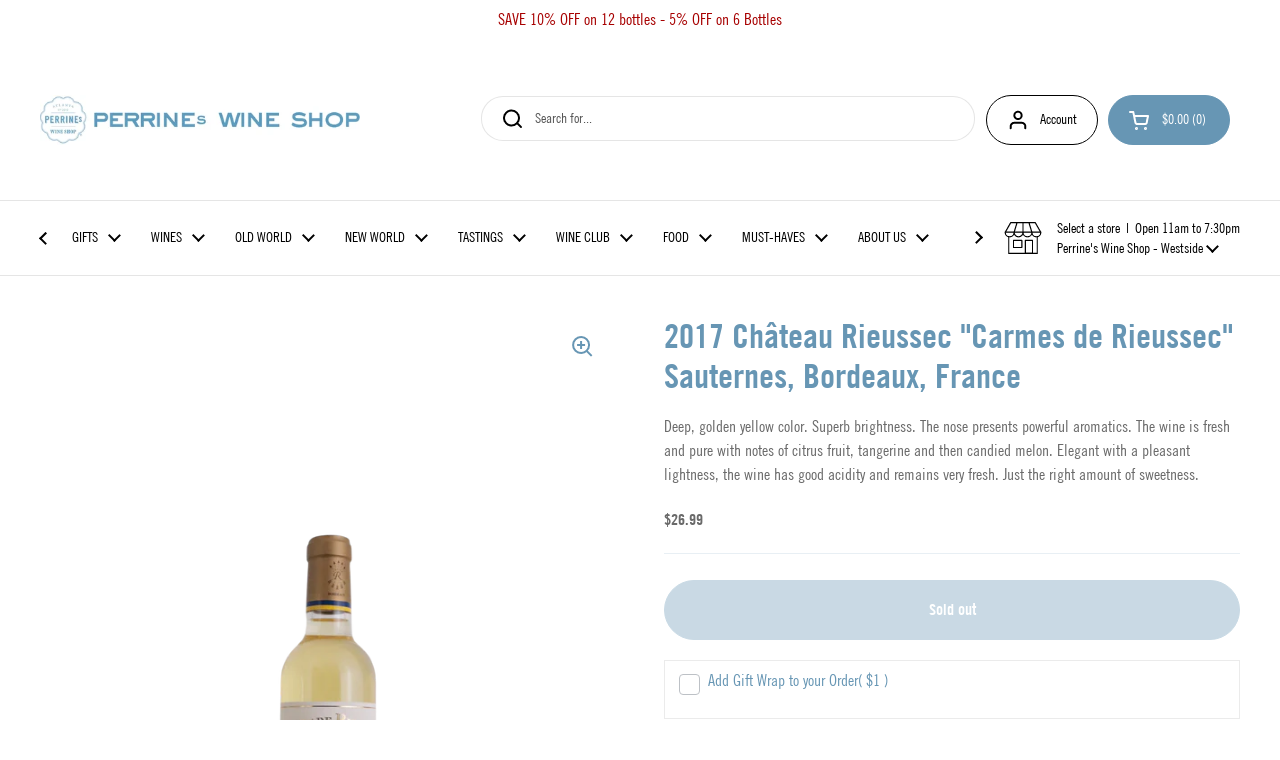

--- FILE ---
content_type: text/html; charset=utf-8
request_url: https://perrineswine.com/products/2017-chateau-rieussec-carmes-de-rieussec-sauternes-bordeaux-france
body_size: 108581
content:
<!doctype html><html class="no-js" lang="en" dir="ltr">
<head>

  <meta charset="utf-8">
  <meta http-equiv="X-UA-Compatible" content="IE=edge,chrome=1">
  <meta name="viewport" content="width=device-width, initial-scale=1.0, height=device-height, minimum-scale=1.0">
  <!-- Google Tag Manager -->
  <script>(function(w,d,s,l,i){w[l]=w[l]||[];w[l].push({'gtm.start':
  new Date().getTime(),event:'gtm.js'});var f=d.getElementsByTagName(s)[0],
  j=d.createElement(s),dl=l!='dataLayer'?'&l='+l:'';j.async=true;j.src=
  'https://www.googletagmanager.com/gtm.js?id='+i+dl;f.parentNode.insertBefore(j,f);
  })(window,document,'script','dataLayer','GTM-5K7B9VZG');</script>
  <!-- End Google Tag Manager --><title>2017 Château Rieussec &quot;Carmes de Rieussec&quot; Sauternes, Bordeaux, France &ndash; PERRINE&#39;s WINE SHOP
</title><meta name="description" content="ABOUT THIS WINE Château Rieussec’s second wine is selected according to the same standards as the first wine. Its character consistently reveals a beautiful aromatic range dominated by citrus flavours. Carmes de Rieussec’s name is a reference to the Carmelite monks in Langon, who owned the Rieussec estate in the 18th c">

<meta property="og:site_name" content="PERRINE&#39;s WINE SHOP">
<meta property="og:url" content="https://perrineswine.com/products/2017-chateau-rieussec-carmes-de-rieussec-sauternes-bordeaux-france">
<meta property="og:title" content="2017 Château Rieussec &quot;Carmes de Rieussec&quot; Sauternes, Bordeaux, France">
<meta property="og:type" content="product">
<meta property="og:description" content="ABOUT THIS WINE Château Rieussec’s second wine is selected according to the same standards as the first wine. Its character consistently reveals a beautiful aromatic range dominated by citrus flavours. Carmes de Rieussec’s name is a reference to the Carmelite monks in Langon, who owned the Rieussec estate in the 18th c"><meta property="og:image" content="http://perrineswine.com/cdn/shop/products/440f61a908112082a80329f8de89e64a.png?v=1692039212">
  <meta property="og:image:secure_url" content="https://perrineswine.com/cdn/shop/products/440f61a908112082a80329f8de89e64a.png?v=1692039212">
  <meta property="og:image:width" content="2656">
  <meta property="og:image:height" content="2656"><meta property="og:price:amount" content="26.99">
  <meta property="og:price:currency" content="USD"><meta name="twitter:card" content="summary_large_image">
<meta name="twitter:title" content="2017 Château Rieussec &quot;Carmes de Rieussec&quot; Sauternes, Bordeaux, France">
<meta name="twitter:description" content="ABOUT THIS WINE Château Rieussec’s second wine is selected according to the same standards as the first wine. Its character consistently reveals a beautiful aromatic range dominated by citrus flavours. Carmes de Rieussec’s name is a reference to the Carmelite monks in Langon, who owned the Rieussec estate in the 18th c"><script type="application/ld+json">
  [
    {
      "@context": "https://schema.org",
      "@type": "WebSite",
      "name": "PERRINE\u0026#39;s WINE SHOP",
      "url": "https:\/\/perrineswine.com"
    },
    {
      "@context": "https://schema.org",
      "@type": "Organization",
      "name": "PERRINE\u0026#39;s WINE SHOP",
      "url": "https:\/\/perrineswine.com"
    }
  ]
</script>

<script type="application/ld+json">
{
  "@context": "http://schema.org",
  "@type": "BreadcrumbList",
  "itemListElement": [
    {
      "@type": "ListItem",
      "position": 1,
      "name": "Home",
      "item": "https://perrineswine.com"
    },{
        "@type": "ListItem",
        "position": 2,
        "name": "2017 Château Rieussec \"Carmes de Rieussec\" Sauternes, Bordeaux, France",
        "item": "https://perrineswine.com/products/2017-chateau-rieussec-carmes-de-rieussec-sauternes-bordeaux-france"
      }]
}
</script><script type="application/ld+json">
  {
    "@context": "http://schema.org",
    "@type": "Product",
    "name": "2017 Château Rieussec \"Carmes de Rieussec\" Sauternes, Bordeaux, France",
    "url": "https:\/\/perrineswine.com\/products\/2017-chateau-rieussec-carmes-de-rieussec-sauternes-bordeaux-france",
    "offers": [{
          "@type" : "Offer","sku": "210000015315","availability" : "http://schema.org/OutOfStock",
          "price" : 26.99,
          "priceCurrency" : "USD",
          "url" : "https:\/\/perrineswine.com\/products\/2017-chateau-rieussec-carmes-de-rieussec-sauternes-bordeaux-france?variant=46333452845345"
        }
],
    "brand": {
      "@type": "Brand",
      "name": "Château Rieussec"
    },
    "description": "ABOUT THIS WINE\nChâteau Rieussec’s second wine is selected according to the same standards as the first wine. Its character consistently reveals a beautiful aromatic range dominated by citrus flavours. Carmes de Rieussec’s name is a reference to the Carmelite monks in Langon, who owned the Rieussec estate in the 18th century. 80-90% Sémillon - 10 to 20% Sauvignon and Muscadelle. Ages in barrel for 18 months. \nServe between 46-50 degrees F. \nABOUT THIS PRODUCER\nOnce of the largest properties in Sauternes and Barsac, the Château Rieussec vineyard extends to the border of Fargues and Sauternes, and adjoins Château d’Yquem. Rieussec is one of the largest properties in Sauternes and Barsac, the vineyard covers 93 hectares of gravelly sandy-clay soil.The iconic grape variety of Sauternes, Sémillon, dominates (90%), followed by Sauvignon (7%) and Muscadelle (3%). Traditional Sauternes techniques are used and the harvests are carried out with selective pickings depending on the ripeness of the grapes and evolution of botrytis cinerea (noble rot). They last for 6 to 8 weeks from September to November.Production is low and firmly in the hands on Mother Nature. The traditional saying is that a single vine should produce a bottle of wine. Here, though, a single vine produces about a glass of wine!The vineyard is managed by ​Technical Director of Château L’Evangile, Château Rieussec, Château Paradis Casseuil and Long Dai, with the help of Jean de Roquefeuil, Vineyard Manager, and Serge Bertrand Roux, Cellar Master. ",
    "category": "WINES - Dessert Wine","sku": "210000015315",
    "image": {
      "@type": "ImageObject",
      "url": "https:\/\/perrineswine.com\/cdn\/shop\/products\/440f61a908112082a80329f8de89e64a.png?v=1692039212",
      "image": "https:\/\/perrineswine.com\/cdn\/shop\/products\/440f61a908112082a80329f8de89e64a.png?v=1692039212",
      "name": "2017 Château Rieussec \"Carmes de Rieussec\" Sauternes, Bordeaux, France",
      "width": "2656",
      "height": "2656"
    }
  }
  </script><link rel="canonical" href="https://perrineswine.com/products/2017-chateau-rieussec-carmes-de-rieussec-sauternes-bordeaux-france">

  <link rel="preconnect" href="https://cdn.shopify.com"><link rel="preconnect" href="https://fonts.shopifycdn.com" crossorigin><link href="//perrineswine.com/cdn/shop/t/9/assets/theme.css?v=935766714285225241698672685" as="style" rel="preload"><link href="//perrineswine.com/cdn/shop/t/9/assets/section-header.css?v=133762657217502932151698672685" as="style" rel="preload"><link href="//perrineswine.com/cdn/shop/t/9/assets/section-main-product.css?v=83986284464836138391698672685" as="style" rel="preload"><link rel="preload" as="image" href="//perrineswine.com/cdn/shop/products/440f61a908112082a80329f8de89e64a.png?v=1692039212&width=480" imagesrcset="//perrineswine.com/cdn/shop/products/440f61a908112082a80329f8de89e64a.png?v=1692039212&width=240 240w,//perrineswine.com/cdn/shop/products/440f61a908112082a80329f8de89e64a.png?v=1692039212&width=360 360w,//perrineswine.com/cdn/shop/products/440f61a908112082a80329f8de89e64a.png?v=1692039212&width=420 420w,//perrineswine.com/cdn/shop/products/440f61a908112082a80329f8de89e64a.png?v=1692039212&width=480 480w,//perrineswine.com/cdn/shop/products/440f61a908112082a80329f8de89e64a.png?v=1692039212&width=640 640w,//perrineswine.com/cdn/shop/products/440f61a908112082a80329f8de89e64a.png?v=1692039212&width=840 840w,//perrineswine.com/cdn/shop/products/440f61a908112082a80329f8de89e64a.png?v=1692039212&width=1080 1080w,//perrineswine.com/cdn/shop/products/440f61a908112082a80329f8de89e64a.png?v=1692039212&width=1280 1280w,//perrineswine.com/cdn/shop/products/440f61a908112082a80329f8de89e64a.png?v=1692039212&width=1540 1540w,//perrineswine.com/cdn/shop/products/440f61a908112082a80329f8de89e64a.png?v=1692039212&width=1860 1860w,//perrineswine.com/cdn/shop/products/440f61a908112082a80329f8de89e64a.png?v=1692039212&width=2100 2100w,//perrineswine.com/cdn/shop/products/440f61a908112082a80329f8de89e64a.png?v=1692039212&width=2460 2460w" imagesizes="(max-width: 767px) calc(100vw - 20px), (max-width: 1360px) 50vw, 620px"><link rel="preload" href="//perrineswine.com/cdn/fonts/libre_franklin/librefranklin_n6.c976b0b721ea92417572301ef17640150832a2b9.woff2" as="font" type="font/woff2" crossorigin><link rel="preload" href="//perrineswine.com/cdn/fonts/libre_franklin/librefranklin_n3.8cafdf02f3a4e5567b74224f139d214e665e34e1.woff2" as="font" type="font/woff2" crossorigin><style type="text/css">
@font-face {
  font-family: "Libre Franklin";
  font-weight: 600;
  font-style: normal;
  font-display: swap;
  src: url("//perrineswine.com/cdn/fonts/libre_franklin/librefranklin_n6.c976b0b721ea92417572301ef17640150832a2b9.woff2") format("woff2"),
       url("//perrineswine.com/cdn/fonts/libre_franklin/librefranklin_n6.bb41783c980fb0a0dad0f0403cbcc7159efe6030.woff") format("woff");
}
@font-face {
  font-family: "Libre Franklin";
  font-weight: 300;
  font-style: normal;
  font-display: swap;
  src: url("//perrineswine.com/cdn/fonts/libre_franklin/librefranklin_n3.8cafdf02f3a4e5567b74224f139d214e665e34e1.woff2") format("woff2"),
       url("//perrineswine.com/cdn/fonts/libre_franklin/librefranklin_n3.cdf6db8de35eb51473c109b271bf04f2b0561d68.woff") format("woff");
}
@font-face {
  font-family: "Libre Franklin";
  font-weight: 400;
  font-style: normal;
  font-display: swap;
  src: url("//perrineswine.com/cdn/fonts/libre_franklin/librefranklin_n4.a9b0508e1ffb743a0fd6d0614768959c54a27d86.woff2") format("woff2"),
       url("//perrineswine.com/cdn/fonts/libre_franklin/librefranklin_n4.948f6f27caf8552b1a9560176e3f14eeb2c6f202.woff") format("woff");
}
@font-face {
  font-family: "Libre Franklin";
  font-weight: 300;
  font-style: italic;
  font-display: swap;
  src: url("//perrineswine.com/cdn/fonts/libre_franklin/librefranklin_i3.27165bbc51c81ac815a3253a3cb85fa882967f30.woff2") format("woff2"),
       url("//perrineswine.com/cdn/fonts/libre_franklin/librefranklin_i3.9c035b1243bfce781830852fea08b140fdc7e703.woff") format("woff");
}




</style>
<style type="text/css">

  :root {

    /* Direction */
    --direction: ltr;

    /* Font variables */

    --font-stack-headings: "Libre Franklin", sans-serif;
    --font-weight-headings: 600;
    --font-style-headings: normal;

    --font-stack-body: "Libre Franklin", sans-serif;
    --font-weight-body: 300;--font-weight-body-bold: 400;--font-style-body: normal;--font-weight-buttons: var(--font-weight-body-bold);--font-weight-menu: var(--font-weight-body);--base-headings-size: 48;
    --base-headings-line: 1.2;
    --base-body-size: 14;
    --base-body-line: 1.5;

    --base-menu-size: 14;

    /* Color variables */

    --color-background-header: #ffffff;
    --color-secondary-background-header: rgba(0, 0, 0, 0.08);
    --color-opacity-background-header: rgba(255, 255, 255, 0);
    --color-text-header: #000000;
    --color-foreground-header: #fff;
    --color-accent-header: #6796b4;
    --color-foreground-accent-header: #fff;
    --color-borders-header: rgba(0, 0, 0, 0.1);

    --color-background-main: #ffffff;
    --color-secondary-background-main: rgba(103, 150, 180, 0.08);
    --color-third-background-main: rgba(103, 150, 180, 0.04);
    --color-fourth-background-main: rgba(103, 150, 180, 0.02);
    --color-opacity-background-main: rgba(255, 255, 255, 0);
    --color-text-main: #6796b4;
    --color-foreground-main: #fff;
    --color-secondary-text-main: rgba(103, 150, 180, 0.62);
    --color-accent-main: #737373;
    --color-foreground-accent-main: #fff;
    --color-borders-main: rgba(103, 150, 180, 0.15);

    --color-background-cards: #ffffff;
    --color-gradient-cards: ;
    --color-text-cards: #6a6a6a;
    --color-foreground-cards: #fff;
    --color-secondary-text-cards: rgba(106, 106, 106, 0.6);
    --color-accent-cards: #e1e1e1;
    --color-foreground-accent-cards: #000;
    --color-borders-cards: #e1e1e1;

    --color-background-footer: #6796b4;
    --color-text-footer: #ffffff;
    --color-accent-footer: #737373;
    --color-borders-footer: rgba(255, 255, 255, 0.15);

    --color-borders-forms-primary: rgba(103, 150, 180, 0.3);
    --color-borders-forms-secondary: rgba(103, 150, 180, 0.6);

    /* Borders */

    --border-width-cards: 0px;
    --border-radius-cards: 10px;
    --border-width-buttons: 1px;
    --border-radius-buttons: 30px;
    --border-width-forms: 1px;
    --border-radius-forms: 5px;

    /* Shadows */
    --shadow-x-cards: 0px;
    --shadow-y-cards: 0px;
    --shadow-blur-cards: 0px;
    --color-shadow-cards: rgba(0,0,0,0);
    --shadow-x-buttons: 0px;
    --shadow-y-buttons: 0px;
    --shadow-blur-buttons: 0px;
    --color-shadow-buttons: #6796b4;

    /* Layout */

    --grid-gap-original-base: 14px;
    --container-vertical-space-base: 50px;
    --image-fit-padding: 10%;

  }

  .facets__summary, #main select, .sidebar select, .modal-content select {
    background-image: url('data:image/svg+xml;utf8,<svg width="13" height="8" fill="none" xmlns="http://www.w3.org/2000/svg"><path d="M1.414.086 7.9 6.57 6.485 7.985 0 1.5 1.414.086Z" fill="%236796b4"/><path d="M12.985 1.515 6.5 8 5.085 6.586 11.571.101l1.414 1.414Z" fill="%236796b4"/></svg>');
  }

  .card .star-rating__stars {
    background-image: url('data:image/svg+xml;utf8,<svg width="20" height="13" viewBox="0 0 14 13" fill="none" xmlns="http://www.w3.org/2000/svg"><path d="m7 0 1.572 4.837h5.085l-4.114 2.99 1.572 4.836L7 9.673l-4.114 2.99 1.571-4.837-4.114-2.99h5.085L7 0Z" stroke="%236a6a6a" stroke-width="1"/></svg>');
  }
  .card .star-rating__stars-active {
    background-image: url('data:image/svg+xml;utf8,<svg width="20" height="13" viewBox="0 0 14 13" fill="none" xmlns="http://www.w3.org/2000/svg"><path d="m7 0 1.572 4.837h5.085l-4.114 2.99 1.572 4.836L7 9.673l-4.114 2.99 1.571-4.837-4.114-2.99h5.085L7 0Z" fill="%236a6a6a" stroke-width="0"/></svg>');
  }

  .star-rating__stars {
    background-image: url('data:image/svg+xml;utf8,<svg width="20" height="13" viewBox="0 0 14 13" fill="none" xmlns="http://www.w3.org/2000/svg"><path d="m7 0 1.572 4.837h5.085l-4.114 2.99 1.572 4.836L7 9.673l-4.114 2.99 1.571-4.837-4.114-2.99h5.085L7 0Z" stroke="%236796b4" stroke-width="1"/></svg>');
  }
  .star-rating__stars-active {
    background-image: url('data:image/svg+xml;utf8,<svg width="20" height="13" viewBox="0 0 14 13" fill="none" xmlns="http://www.w3.org/2000/svg"><path d="m7 0 1.572 4.837h5.085l-4.114 2.99 1.572 4.836L7 9.673l-4.114 2.99 1.571-4.837-4.114-2.99h5.085L7 0Z" fill="%236796b4" stroke-width="0"/></svg>');
  }

  .product-item {}/* Trade Gothic Condensed Font Implementation */
  @font-face {
    font-family: 'Trade Gothic Condensed';
    src: url('//perrineswine.com/cdn/shop/t/9/assets/trade-gothic-condensed-regular.woff2?v=51506097218371825161757981804') format('woff2');
    font-weight: normal;
    font-style: normal;
    font-display: swap;
  }

  @font-face {
    font-family: 'Trade Gothic Condensed';
    src: url('//perrineswine.com/cdn/shop/t/9/assets/trade-gothic-condensed-bold.woff2?v=70459040491528425161757981804') format('woff2');
    font-weight: bold;
    font-style: normal;
    font-display: swap;
  }

  /* Override font stacks to use Trade Gothic Condensed for everything */
  :root {
    --font-stack-headings: 'Trade Gothic Condensed', Arial, sans-serif !important;
    --font-stack-body: 'Trade Gothic Condensed', Arial, sans-serif !important;
    --font-weight-headings: bold !important;
    --font-weight-body: normal !important;
    --font-weight-body-bold: bold !important;
    --font-style-headings: normal !important;
    --font-style-body: normal !important;
    --base-body-size: 16px !important;
  }

  /* Force Trade Gothic Condensed on all text elements for complete coverage */
  h1, h2, h3, h4, h5, h6, .h1, .h2, .h3, .h4, .h5, .h6,
  body, p, span, div, a, button, input, textarea, select,
  .button, .btn, nav, .navigation, .menu, .site-nav,
  .product-item, .card, .facets, .sidebar,
  .cart, .checkout, .breadcrumb {
    font-family: 'Trade Gothic Condensed', Arial, sans-serif !important;
  }

</style>

<style id="root-height">
  :root {
    --window-height: 100vh;
  }
</style><link href="//perrineswine.com/cdn/shop/t/9/assets/theme.css?v=935766714285225241698672685" rel="stylesheet" type="text/css" media="all" />

	<script>window.performance && window.performance.mark && window.performance.mark('shopify.content_for_header.start');</script><meta name="facebook-domain-verification" content="pwe76waxp14i7hhokjd7gr1lzmqh4w">
<meta name="google-site-verification" content="KGtWHZ2t4qMjJDVVoHGKRKOCnQqypunb-Ifw3AUfn4o">
<meta id="shopify-digital-wallet" name="shopify-digital-wallet" content="/80467853601/digital_wallets/dialog">
<meta name="shopify-checkout-api-token" content="2a3721d96f4678b48b6e24e8120c31a5">
<link rel="alternate" type="application/json+oembed" href="https://perrineswine.com/products/2017-chateau-rieussec-carmes-de-rieussec-sauternes-bordeaux-france.oembed">
<script async="async" src="/checkouts/internal/preloads.js?locale=en-US"></script>
<link rel="preconnect" href="https://shop.app" crossorigin="anonymous">
<script async="async" src="https://shop.app/checkouts/internal/preloads.js?locale=en-US&shop_id=80467853601" crossorigin="anonymous"></script>
<script id="apple-pay-shop-capabilities" type="application/json">{"shopId":80467853601,"countryCode":"US","currencyCode":"USD","merchantCapabilities":["supports3DS"],"merchantId":"gid:\/\/shopify\/Shop\/80467853601","merchantName":"PERRINE's WINE SHOP","requiredBillingContactFields":["postalAddress","email","phone"],"requiredShippingContactFields":["postalAddress","email","phone"],"shippingType":"shipping","supportedNetworks":["visa","masterCard","amex","discover","elo","jcb"],"total":{"type":"pending","label":"PERRINE's WINE SHOP","amount":"1.00"},"shopifyPaymentsEnabled":true,"supportsSubscriptions":true}</script>
<script id="shopify-features" type="application/json">{"accessToken":"2a3721d96f4678b48b6e24e8120c31a5","betas":["rich-media-storefront-analytics"],"domain":"perrineswine.com","predictiveSearch":true,"shopId":80467853601,"locale":"en"}</script>
<script>var Shopify = Shopify || {};
Shopify.shop = "perrines-wine-shops.myshopify.com";
Shopify.locale = "en";
Shopify.currency = {"active":"USD","rate":"1.0"};
Shopify.country = "US";
Shopify.theme = {"name":"perrines-wine-shops-multi-location-theme\/main","id":162144551201,"schema_name":"Local","schema_version":"2.2.4","theme_store_id":null,"role":"main"};
Shopify.theme.handle = "null";
Shopify.theme.style = {"id":null,"handle":null};
Shopify.cdnHost = "perrineswine.com/cdn";
Shopify.routes = Shopify.routes || {};
Shopify.routes.root = "/";</script>
<script type="module">!function(o){(o.Shopify=o.Shopify||{}).modules=!0}(window);</script>
<script>!function(o){function n(){var o=[];function n(){o.push(Array.prototype.slice.apply(arguments))}return n.q=o,n}var t=o.Shopify=o.Shopify||{};t.loadFeatures=n(),t.autoloadFeatures=n()}(window);</script>
<script>
  window.ShopifyPay = window.ShopifyPay || {};
  window.ShopifyPay.apiHost = "shop.app\/pay";
  window.ShopifyPay.redirectState = null;
</script>
<script id="shop-js-analytics" type="application/json">{"pageType":"product"}</script>
<script defer="defer" async type="module" src="//perrineswine.com/cdn/shopifycloud/shop-js/modules/v2/client.init-shop-cart-sync_BT-GjEfc.en.esm.js"></script>
<script defer="defer" async type="module" src="//perrineswine.com/cdn/shopifycloud/shop-js/modules/v2/chunk.common_D58fp_Oc.esm.js"></script>
<script defer="defer" async type="module" src="//perrineswine.com/cdn/shopifycloud/shop-js/modules/v2/chunk.modal_xMitdFEc.esm.js"></script>
<script type="module">
  await import("//perrineswine.com/cdn/shopifycloud/shop-js/modules/v2/client.init-shop-cart-sync_BT-GjEfc.en.esm.js");
await import("//perrineswine.com/cdn/shopifycloud/shop-js/modules/v2/chunk.common_D58fp_Oc.esm.js");
await import("//perrineswine.com/cdn/shopifycloud/shop-js/modules/v2/chunk.modal_xMitdFEc.esm.js");

  window.Shopify.SignInWithShop?.initShopCartSync?.({"fedCMEnabled":true,"windoidEnabled":true});

</script>
<script>
  window.Shopify = window.Shopify || {};
  if (!window.Shopify.featureAssets) window.Shopify.featureAssets = {};
  window.Shopify.featureAssets['shop-js'] = {"shop-cart-sync":["modules/v2/client.shop-cart-sync_DZOKe7Ll.en.esm.js","modules/v2/chunk.common_D58fp_Oc.esm.js","modules/v2/chunk.modal_xMitdFEc.esm.js"],"init-fed-cm":["modules/v2/client.init-fed-cm_B6oLuCjv.en.esm.js","modules/v2/chunk.common_D58fp_Oc.esm.js","modules/v2/chunk.modal_xMitdFEc.esm.js"],"shop-cash-offers":["modules/v2/client.shop-cash-offers_D2sdYoxE.en.esm.js","modules/v2/chunk.common_D58fp_Oc.esm.js","modules/v2/chunk.modal_xMitdFEc.esm.js"],"shop-login-button":["modules/v2/client.shop-login-button_QeVjl5Y3.en.esm.js","modules/v2/chunk.common_D58fp_Oc.esm.js","modules/v2/chunk.modal_xMitdFEc.esm.js"],"pay-button":["modules/v2/client.pay-button_DXTOsIq6.en.esm.js","modules/v2/chunk.common_D58fp_Oc.esm.js","modules/v2/chunk.modal_xMitdFEc.esm.js"],"shop-button":["modules/v2/client.shop-button_DQZHx9pm.en.esm.js","modules/v2/chunk.common_D58fp_Oc.esm.js","modules/v2/chunk.modal_xMitdFEc.esm.js"],"avatar":["modules/v2/client.avatar_BTnouDA3.en.esm.js"],"init-windoid":["modules/v2/client.init-windoid_CR1B-cfM.en.esm.js","modules/v2/chunk.common_D58fp_Oc.esm.js","modules/v2/chunk.modal_xMitdFEc.esm.js"],"init-shop-for-new-customer-accounts":["modules/v2/client.init-shop-for-new-customer-accounts_C_vY_xzh.en.esm.js","modules/v2/client.shop-login-button_QeVjl5Y3.en.esm.js","modules/v2/chunk.common_D58fp_Oc.esm.js","modules/v2/chunk.modal_xMitdFEc.esm.js"],"init-shop-email-lookup-coordinator":["modules/v2/client.init-shop-email-lookup-coordinator_BI7n9ZSv.en.esm.js","modules/v2/chunk.common_D58fp_Oc.esm.js","modules/v2/chunk.modal_xMitdFEc.esm.js"],"init-shop-cart-sync":["modules/v2/client.init-shop-cart-sync_BT-GjEfc.en.esm.js","modules/v2/chunk.common_D58fp_Oc.esm.js","modules/v2/chunk.modal_xMitdFEc.esm.js"],"shop-toast-manager":["modules/v2/client.shop-toast-manager_DiYdP3xc.en.esm.js","modules/v2/chunk.common_D58fp_Oc.esm.js","modules/v2/chunk.modal_xMitdFEc.esm.js"],"init-customer-accounts":["modules/v2/client.init-customer-accounts_D9ZNqS-Q.en.esm.js","modules/v2/client.shop-login-button_QeVjl5Y3.en.esm.js","modules/v2/chunk.common_D58fp_Oc.esm.js","modules/v2/chunk.modal_xMitdFEc.esm.js"],"init-customer-accounts-sign-up":["modules/v2/client.init-customer-accounts-sign-up_iGw4briv.en.esm.js","modules/v2/client.shop-login-button_QeVjl5Y3.en.esm.js","modules/v2/chunk.common_D58fp_Oc.esm.js","modules/v2/chunk.modal_xMitdFEc.esm.js"],"shop-follow-button":["modules/v2/client.shop-follow-button_CqMgW2wH.en.esm.js","modules/v2/chunk.common_D58fp_Oc.esm.js","modules/v2/chunk.modal_xMitdFEc.esm.js"],"checkout-modal":["modules/v2/client.checkout-modal_xHeaAweL.en.esm.js","modules/v2/chunk.common_D58fp_Oc.esm.js","modules/v2/chunk.modal_xMitdFEc.esm.js"],"shop-login":["modules/v2/client.shop-login_D91U-Q7h.en.esm.js","modules/v2/chunk.common_D58fp_Oc.esm.js","modules/v2/chunk.modal_xMitdFEc.esm.js"],"lead-capture":["modules/v2/client.lead-capture_BJmE1dJe.en.esm.js","modules/v2/chunk.common_D58fp_Oc.esm.js","modules/v2/chunk.modal_xMitdFEc.esm.js"],"payment-terms":["modules/v2/client.payment-terms_Ci9AEqFq.en.esm.js","modules/v2/chunk.common_D58fp_Oc.esm.js","modules/v2/chunk.modal_xMitdFEc.esm.js"]};
</script>
<script>(function() {
  var isLoaded = false;
  function asyncLoad() {
    if (isLoaded) return;
    isLoaded = true;
    var urls = ["https:\/\/cdn-app.sealsubscriptions.com\/shopify\/public\/js\/sealsubscriptions.js?shop=perrines-wine-shops.myshopify.com","https:\/\/api.config-security.com\/first.js?host=perrines-wine-shops.myshopify.com\u0026plat=SHOPIFY\u0026shop=perrines-wine-shops.myshopify.com","https:\/\/app.marsello.com\/Portal\/Widget\/ScriptToInstall\/66f46eef9a7d9c803b38b5cd?aProvId=66f46f33de0d04723596c1f4\u0026shop=perrines-wine-shops.myshopify.com","https:\/\/app.marsello.com\/Portal\/Widget\/ScriptToInstall\/66f46eef9a7d9c803b38b5cd?aProvId=66f46f33de0d04723596c1f4\u0026shop=perrines-wine-shops.myshopify.com","https:\/\/app.marsello.com\/Portal\/Custom\/FormScriptToInstall\/66f46eef9a7d9c803b38b5cd?aProvId=66f46f33de0d04723596c1f4\u0026formId=6708c9dba00b3b20b8ace502\u0026shop=perrines-wine-shops.myshopify.com","https:\/\/sdk.postscript.io\/sdk-script-loader.bundle.js?shopId=774363\u0026shop=perrines-wine-shops.myshopify.com"];
    for (var i = 0; i < urls.length; i++) {
      var s = document.createElement('script');
      s.type = 'text/javascript';
      s.async = true;
      s.src = urls[i];
      var x = document.getElementsByTagName('script')[0];
      x.parentNode.insertBefore(s, x);
    }
  };
  if(window.attachEvent) {
    window.attachEvent('onload', asyncLoad);
  } else {
    window.addEventListener('load', asyncLoad, false);
  }
})();</script>
<script id="__st">var __st={"a":80467853601,"offset":-18000,"reqid":"a88bf31c-cc56-4c40-acfc-6c03a4d2c9a3-1769427312","pageurl":"perrineswine.com\/products\/2017-chateau-rieussec-carmes-de-rieussec-sauternes-bordeaux-france","u":"eb298a9a0e4c","p":"product","rtyp":"product","rid":8509453664545};</script>
<script>window.ShopifyPaypalV4VisibilityTracking = true;</script>
<script id="captcha-bootstrap">!function(){'use strict';const t='contact',e='account',n='new_comment',o=[[t,t],['blogs',n],['comments',n],[t,'customer']],c=[[e,'customer_login'],[e,'guest_login'],[e,'recover_customer_password'],[e,'create_customer']],r=t=>t.map((([t,e])=>`form[action*='/${t}']:not([data-nocaptcha='true']) input[name='form_type'][value='${e}']`)).join(','),a=t=>()=>t?[...document.querySelectorAll(t)].map((t=>t.form)):[];function s(){const t=[...o],e=r(t);return a(e)}const i='password',u='form_key',d=['recaptcha-v3-token','g-recaptcha-response','h-captcha-response',i],f=()=>{try{return window.sessionStorage}catch{return}},m='__shopify_v',_=t=>t.elements[u];function p(t,e,n=!1){try{const o=window.sessionStorage,c=JSON.parse(o.getItem(e)),{data:r}=function(t){const{data:e,action:n}=t;return t[m]||n?{data:e,action:n}:{data:t,action:n}}(c);for(const[e,n]of Object.entries(r))t.elements[e]&&(t.elements[e].value=n);n&&o.removeItem(e)}catch(o){console.error('form repopulation failed',{error:o})}}const l='form_type',E='cptcha';function T(t){t.dataset[E]=!0}const w=window,h=w.document,L='Shopify',v='ce_forms',y='captcha';let A=!1;((t,e)=>{const n=(g='f06e6c50-85a8-45c8-87d0-21a2b65856fe',I='https://cdn.shopify.com/shopifycloud/storefront-forms-hcaptcha/ce_storefront_forms_captcha_hcaptcha.v1.5.2.iife.js',D={infoText:'Protected by hCaptcha',privacyText:'Privacy',termsText:'Terms'},(t,e,n)=>{const o=w[L][v],c=o.bindForm;if(c)return c(t,g,e,D).then(n);var r;o.q.push([[t,g,e,D],n]),r=I,A||(h.body.append(Object.assign(h.createElement('script'),{id:'captcha-provider',async:!0,src:r})),A=!0)});var g,I,D;w[L]=w[L]||{},w[L][v]=w[L][v]||{},w[L][v].q=[],w[L][y]=w[L][y]||{},w[L][y].protect=function(t,e){n(t,void 0,e),T(t)},Object.freeze(w[L][y]),function(t,e,n,w,h,L){const[v,y,A,g]=function(t,e,n){const i=e?o:[],u=t?c:[],d=[...i,...u],f=r(d),m=r(i),_=r(d.filter((([t,e])=>n.includes(e))));return[a(f),a(m),a(_),s()]}(w,h,L),I=t=>{const e=t.target;return e instanceof HTMLFormElement?e:e&&e.form},D=t=>v().includes(t);t.addEventListener('submit',(t=>{const e=I(t);if(!e)return;const n=D(e)&&!e.dataset.hcaptchaBound&&!e.dataset.recaptchaBound,o=_(e),c=g().includes(e)&&(!o||!o.value);(n||c)&&t.preventDefault(),c&&!n&&(function(t){try{if(!f())return;!function(t){const e=f();if(!e)return;const n=_(t);if(!n)return;const o=n.value;o&&e.removeItem(o)}(t);const e=Array.from(Array(32),(()=>Math.random().toString(36)[2])).join('');!function(t,e){_(t)||t.append(Object.assign(document.createElement('input'),{type:'hidden',name:u})),t.elements[u].value=e}(t,e),function(t,e){const n=f();if(!n)return;const o=[...t.querySelectorAll(`input[type='${i}']`)].map((({name:t})=>t)),c=[...d,...o],r={};for(const[a,s]of new FormData(t).entries())c.includes(a)||(r[a]=s);n.setItem(e,JSON.stringify({[m]:1,action:t.action,data:r}))}(t,e)}catch(e){console.error('failed to persist form',e)}}(e),e.submit())}));const S=(t,e)=>{t&&!t.dataset[E]&&(n(t,e.some((e=>e===t))),T(t))};for(const o of['focusin','change'])t.addEventListener(o,(t=>{const e=I(t);D(e)&&S(e,y())}));const B=e.get('form_key'),M=e.get(l),P=B&&M;t.addEventListener('DOMContentLoaded',(()=>{const t=y();if(P)for(const e of t)e.elements[l].value===M&&p(e,B);[...new Set([...A(),...v().filter((t=>'true'===t.dataset.shopifyCaptcha))])].forEach((e=>S(e,t)))}))}(h,new URLSearchParams(w.location.search),n,t,e,['guest_login'])})(!0,!0)}();</script>
<script integrity="sha256-4kQ18oKyAcykRKYeNunJcIwy7WH5gtpwJnB7kiuLZ1E=" data-source-attribution="shopify.loadfeatures" defer="defer" src="//perrineswine.com/cdn/shopifycloud/storefront/assets/storefront/load_feature-a0a9edcb.js" crossorigin="anonymous"></script>
<script crossorigin="anonymous" defer="defer" src="//perrineswine.com/cdn/shopifycloud/storefront/assets/shopify_pay/storefront-65b4c6d7.js?v=20250812"></script>
<script data-source-attribution="shopify.dynamic_checkout.dynamic.init">var Shopify=Shopify||{};Shopify.PaymentButton=Shopify.PaymentButton||{isStorefrontPortableWallets:!0,init:function(){window.Shopify.PaymentButton.init=function(){};var t=document.createElement("script");t.src="https://perrineswine.com/cdn/shopifycloud/portable-wallets/latest/portable-wallets.en.js",t.type="module",document.head.appendChild(t)}};
</script>
<script data-source-attribution="shopify.dynamic_checkout.buyer_consent">
  function portableWalletsHideBuyerConsent(e){var t=document.getElementById("shopify-buyer-consent"),n=document.getElementById("shopify-subscription-policy-button");t&&n&&(t.classList.add("hidden"),t.setAttribute("aria-hidden","true"),n.removeEventListener("click",e))}function portableWalletsShowBuyerConsent(e){var t=document.getElementById("shopify-buyer-consent"),n=document.getElementById("shopify-subscription-policy-button");t&&n&&(t.classList.remove("hidden"),t.removeAttribute("aria-hidden"),n.addEventListener("click",e))}window.Shopify?.PaymentButton&&(window.Shopify.PaymentButton.hideBuyerConsent=portableWalletsHideBuyerConsent,window.Shopify.PaymentButton.showBuyerConsent=portableWalletsShowBuyerConsent);
</script>
<script data-source-attribution="shopify.dynamic_checkout.cart.bootstrap">document.addEventListener("DOMContentLoaded",(function(){function t(){return document.querySelector("shopify-accelerated-checkout-cart, shopify-accelerated-checkout")}if(t())Shopify.PaymentButton.init();else{new MutationObserver((function(e,n){t()&&(Shopify.PaymentButton.init(),n.disconnect())})).observe(document.body,{childList:!0,subtree:!0})}}));
</script>
<link id="shopify-accelerated-checkout-styles" rel="stylesheet" media="screen" href="https://perrineswine.com/cdn/shopifycloud/portable-wallets/latest/accelerated-checkout-backwards-compat.css" crossorigin="anonymous">
<style id="shopify-accelerated-checkout-cart">
        #shopify-buyer-consent {
  margin-top: 1em;
  display: inline-block;
  width: 100%;
}

#shopify-buyer-consent.hidden {
  display: none;
}

#shopify-subscription-policy-button {
  background: none;
  border: none;
  padding: 0;
  text-decoration: underline;
  font-size: inherit;
  cursor: pointer;
}

#shopify-subscription-policy-button::before {
  box-shadow: none;
}

      </style>

<script>window.performance && window.performance.mark && window.performance.mark('shopify.content_for_header.end');</script>

  <script>
    const rbi = [];
    const ribSetSize = (img) => {
      if ( img.offsetWidth / img.dataset.ratio < img.offsetHeight ) {
        img.setAttribute('sizes', `${Math.ceil(img.offsetHeight * img.dataset.ratio)}px`);
      } else {
        img.setAttribute('sizes', `${Math.ceil(img.offsetWidth)}px`);
      }
    }
    const debounce = (fn, wait) => {
      let t;
      return (...args) => {
        clearTimeout(t);
        t = setTimeout(() => fn.apply(this, args), wait);
      };
    }
    window.KEYCODES = {
      TAB: 9,
      ESC: 27,
      DOWN: 40,
      RIGHT: 39,
      UP: 38,
      LEFT: 37,
      RETURN: 13
    };
    window.addEventListener('resize', debounce(()=>{
      for ( let img of rbi ) {
        ribSetSize(img);
      }
    }, 250));
  </script><noscript>
    <link rel="stylesheet" href="//perrineswine.com/cdn/shop/t/9/assets/theme-noscript.css?v=143499523122431679711698672681">
  </noscript>
  <meta name="facebook-domain-verification" content="8diat0qh2ga5q2k5x6pvmqqcb6kxd6" />

<!-- BEGIN app block: shopify://apps/gift-reggie-gift-registry/blocks/app-embed-block/00fe746e-081c-46a2-a15d-bcbd6f41b0f0 --><script type="application/json" id="gift_reggie_data">
  {
    "storefrontAccessToken": "692e881206b2bf37c5fff720c20fa9ae",
    "registryId": null,
    "registryAdmin": null,
    "customerId": null,
    

    "productId": 8509453664545,
    "rootUrl": "\/",
    "accountLoginUrl": "\/account\/login",
    "accountLoginReturnParam": "checkout_url=",
    "currentLanguage": null,

    "button_layout": "column",
    "button_order": "registry_wishlist",
    "button_alignment": "justify",
    "behavior_on_no_id": "disable",
    "wishlist_button_visibility": "everyone",
    "registry_button_visibility": "everyone",
    "registry_button_behavior": "ajax",
    "online_store_version": "2",
    "button_location_override": "",
    "button_location_override_position": "inside",

    "wishlist_button_appearance": "button",
    "registry_button_appearance": "button",
    "wishlist_button_classname": "",
    "registry_button_classname": "",
    "wishlist_button_image_not_present": null,
    "wishlist_button_image_is_present": null,
    "registry_button_image": null,

    "checkout_button_selector": "",

    "i18n": {
      "wishlist": {
        "idleAdd": "Add to Wishlist",
        "idleRemove": "Remove from Wishlist",
        "pending": "...",
        "successAdd": "Added to Wishlist",
        "successRemove": "Removed from Wishlist",
        "noVariant": "Add to Wishlist",
        "error": "Error"
      },
      "registry": {
        "idleAdd": "Add to Registry",
        "idleRemove": "Remove from Registry",
        "pending": "...",
        "successAdd": "Added to Registry",
        "successRemove": "Removed from Registry",
        "noVariant": "Add to Registry",
        "error": "Error"
      }
    }
  }
</script>
<style>
  :root {
    --gift-reggie-wishlist-button-background-color: #ffffff;
    --gift-reggie-wishlist-button-text-color: #333333;
    --gift-reggie-registry-button-background-color: #ffffff;
    --gift-reggie-registry-button-text-color: #333333;
  }
</style><style>
    
  </style>
<!-- END app block --><!-- BEGIN app block: shopify://apps/marsello-loyalty-email-sms/blocks/widget/2f8afca8-ebe2-41cc-a30f-c0ab7d4ac8be --><script>
  (function () {
    var w = window;
    var d = document;
    var l = function () {
      var data = btoa(
        JSON.stringify({
          Provider: 0,
          SiteIdentifier: 'perrines-wine-shops.myshopify.com',
          CustomerIdentifier: '',
          Timestamp: 'fe5b2b6718321a362317d578abbe882553707a40fbb23c695e58e67048e6aea4',
        })
      );
      w.marselloSettings = { token: data };
      var listener = function (event) {
        if (event.data == 'signup') {
          window.location.href = '/account/register';
        } else if (event.data == 'signin') {
          window.location.href = '/account/login';
        } else if (event.data == 'logout') {
          window.location.href = '/account/logout';
        }
      };
      window.addEventListener('message', listener, false);
      var s = d.createElement('script');
      s.type = 'text/javascript';
      s.async = true;
      s.src = 'https://pos.marsello.app/widget/perrines-wine-shops.myshopify.com';
      //s.src = 'https://localhost:44464/widget/perrines-wine-shops.myshopify.com';
      var x = d.getElementsByTagName('head')[0].childNodes[0];
      x.parentNode.insertBefore(s, x);
    };
    if (document.readyState === 'complete') {
      l();
    } else if (w.attachEvent) {
      w.attachEvent('onload', l);
    } else {
      w.addEventListener('load', l, false);
    }
  })();
</script>



<!-- END app block --><!-- BEGIN app block: shopify://apps/multi-location-inv/blocks/app-embed/982328e1-99f7-4a7e-8266-6aed71bf0021 -->


  
    <script src="https://cdn.shopify.com/extensions/019be161-3f1a-74f4-8ee1-1259a3f10fbc/inventory-info-theme-exrtensions-181/assets/common.bundle.js"></script>
  

<style>
  .iia-icon svg{height:18px;width:18px}.iia-disabled-button{pointer-events:none}.iia-hidden {display: none;}
</style>
<script>
      window.inventoryInfo = window.inventoryInfo || {};
      window.inventoryInfo.shop = window.inventoryInfo.shop || {};
      window.inventoryInfo.shop.shopifyDomain = 'perrines-wine-shops.myshopify.com';
      window.inventoryInfo.shop.locale = 'en';
      window.inventoryInfo.pageType = 'product';
      
        window.inventoryInfo.settings = {"hiddenLocation":{},"uiEnabled":true,"collectionFiltering":{"taggingInProgress":true,"enabled":true},"header":"Location Availability","description":"Please do not add to cart more than is available at your selected store.","stockMessageRules":[{"msg":"{{location-name}} - {{threshold-message}}","qty":0,"threshold":"Sold out","operator":"<="},{"msg":"{{location-name}} - {{threshold-message}}","qty":4,"threshold":"Low stock","operator":"<="},{"msg":"{{location-name}} - {{threshold-message}}","qty":5,"threshold":"High stock","operator":">="}],"threshold":false,"functions":{},"metafield":{"allow":true,"schema":"V1","inProgress":false,"enabled":true},"batchProcessing":{"startTime":"Thu, 06 Feb 2025 01:48:51 GMT"}};
        
      
      
</script>


  
 

 


  <script> 
      window.inventoryInfo = window.inventoryInfo || {};
      window.inventoryInfo.product = window.inventoryInfo.product || {}
      window.inventoryInfo.product.title = "2017 Château Rieussec &quot;Carmes de Rieussec&quot; Sauternes, Bordeaux, France";
      window.inventoryInfo.product.handle = "2017-chateau-rieussec-carmes-de-rieussec-sauternes-bordeaux-france";
      window.inventoryInfo.product.id = 8509453664545;
      window.inventoryInfo.product.selectedVairant = 46333452845345;
      window.inventoryInfo.product.defaultVariantOnly = true
      window.inventoryInfo.markets = window.inventoryInfo.markets || {};
      window.inventoryInfo.markets.isoCode = 'US';
      window.inventoryInfo.product.variants = window.inventoryInfo.product.variants || []; 
      
          window.inventoryInfo.product.variants.push({id:46333452845345, 
                                                      title:"Default Title", 
                                                      available:false,
                                                      incoming: false,
                                                      incomingDate: null
                                                     });
      
       
    </script>

    


 
 
    
      <script src="https://cdn.shopify.com/extensions/019be161-3f1a-74f4-8ee1-1259a3f10fbc/inventory-info-theme-exrtensions-181/assets/main.bundle.js"></script>
    

<!-- END app block --><script src="https://cdn.shopify.com/extensions/0199e13f-a0e2-7623-a82f-d727aff53608/wrapin-gift-wrap-options-7/assets/load-tex-wrapin-app.js" type="text/javascript" defer="defer"></script>
<link href="https://cdn.shopify.com/extensions/0199e13f-a0e2-7623-a82f-d727aff53608/wrapin-gift-wrap-options-7/assets/load-tex-wrapin.css" rel="stylesheet" type="text/css" media="all">
<script src="https://cdn.shopify.com/extensions/019be66f-5f17-77b2-bafa-5c201cf4bad9/gift-reggie-gift-registry-127/assets/app-embed-block.js" type="text/javascript" defer="defer"></script>
<link href="https://cdn.shopify.com/extensions/019be66f-5f17-77b2-bafa-5c201cf4bad9/gift-reggie-gift-registry-127/assets/app-embed-block.css" rel="stylesheet" type="text/css" media="all">
<link href="https://monorail-edge.shopifysvc.com" rel="dns-prefetch">
<script>(function(){if ("sendBeacon" in navigator && "performance" in window) {try {var session_token_from_headers = performance.getEntriesByType('navigation')[0].serverTiming.find(x => x.name == '_s').description;} catch {var session_token_from_headers = undefined;}var session_cookie_matches = document.cookie.match(/_shopify_s=([^;]*)/);var session_token_from_cookie = session_cookie_matches && session_cookie_matches.length === 2 ? session_cookie_matches[1] : "";var session_token = session_token_from_headers || session_token_from_cookie || "";function handle_abandonment_event(e) {var entries = performance.getEntries().filter(function(entry) {return /monorail-edge.shopifysvc.com/.test(entry.name);});if (!window.abandonment_tracked && entries.length === 0) {window.abandonment_tracked = true;var currentMs = Date.now();var navigation_start = performance.timing.navigationStart;var payload = {shop_id: 80467853601,url: window.location.href,navigation_start,duration: currentMs - navigation_start,session_token,page_type: "product"};window.navigator.sendBeacon("https://monorail-edge.shopifysvc.com/v1/produce", JSON.stringify({schema_id: "online_store_buyer_site_abandonment/1.1",payload: payload,metadata: {event_created_at_ms: currentMs,event_sent_at_ms: currentMs}}));}}window.addEventListener('pagehide', handle_abandonment_event);}}());</script>
<script id="web-pixels-manager-setup">(function e(e,d,r,n,o){if(void 0===o&&(o={}),!Boolean(null===(a=null===(i=window.Shopify)||void 0===i?void 0:i.analytics)||void 0===a?void 0:a.replayQueue)){var i,a;window.Shopify=window.Shopify||{};var t=window.Shopify;t.analytics=t.analytics||{};var s=t.analytics;s.replayQueue=[],s.publish=function(e,d,r){return s.replayQueue.push([e,d,r]),!0};try{self.performance.mark("wpm:start")}catch(e){}var l=function(){var e={modern:/Edge?\/(1{2}[4-9]|1[2-9]\d|[2-9]\d{2}|\d{4,})\.\d+(\.\d+|)|Firefox\/(1{2}[4-9]|1[2-9]\d|[2-9]\d{2}|\d{4,})\.\d+(\.\d+|)|Chrom(ium|e)\/(9{2}|\d{3,})\.\d+(\.\d+|)|(Maci|X1{2}).+ Version\/(15\.\d+|(1[6-9]|[2-9]\d|\d{3,})\.\d+)([,.]\d+|)( \(\w+\)|)( Mobile\/\w+|) Safari\/|Chrome.+OPR\/(9{2}|\d{3,})\.\d+\.\d+|(CPU[ +]OS|iPhone[ +]OS|CPU[ +]iPhone|CPU IPhone OS|CPU iPad OS)[ +]+(15[._]\d+|(1[6-9]|[2-9]\d|\d{3,})[._]\d+)([._]\d+|)|Android:?[ /-](13[3-9]|1[4-9]\d|[2-9]\d{2}|\d{4,})(\.\d+|)(\.\d+|)|Android.+Firefox\/(13[5-9]|1[4-9]\d|[2-9]\d{2}|\d{4,})\.\d+(\.\d+|)|Android.+Chrom(ium|e)\/(13[3-9]|1[4-9]\d|[2-9]\d{2}|\d{4,})\.\d+(\.\d+|)|SamsungBrowser\/([2-9]\d|\d{3,})\.\d+/,legacy:/Edge?\/(1[6-9]|[2-9]\d|\d{3,})\.\d+(\.\d+|)|Firefox\/(5[4-9]|[6-9]\d|\d{3,})\.\d+(\.\d+|)|Chrom(ium|e)\/(5[1-9]|[6-9]\d|\d{3,})\.\d+(\.\d+|)([\d.]+$|.*Safari\/(?![\d.]+ Edge\/[\d.]+$))|(Maci|X1{2}).+ Version\/(10\.\d+|(1[1-9]|[2-9]\d|\d{3,})\.\d+)([,.]\d+|)( \(\w+\)|)( Mobile\/\w+|) Safari\/|Chrome.+OPR\/(3[89]|[4-9]\d|\d{3,})\.\d+\.\d+|(CPU[ +]OS|iPhone[ +]OS|CPU[ +]iPhone|CPU IPhone OS|CPU iPad OS)[ +]+(10[._]\d+|(1[1-9]|[2-9]\d|\d{3,})[._]\d+)([._]\d+|)|Android:?[ /-](13[3-9]|1[4-9]\d|[2-9]\d{2}|\d{4,})(\.\d+|)(\.\d+|)|Mobile Safari.+OPR\/([89]\d|\d{3,})\.\d+\.\d+|Android.+Firefox\/(13[5-9]|1[4-9]\d|[2-9]\d{2}|\d{4,})\.\d+(\.\d+|)|Android.+Chrom(ium|e)\/(13[3-9]|1[4-9]\d|[2-9]\d{2}|\d{4,})\.\d+(\.\d+|)|Android.+(UC? ?Browser|UCWEB|U3)[ /]?(15\.([5-9]|\d{2,})|(1[6-9]|[2-9]\d|\d{3,})\.\d+)\.\d+|SamsungBrowser\/(5\.\d+|([6-9]|\d{2,})\.\d+)|Android.+MQ{2}Browser\/(14(\.(9|\d{2,})|)|(1[5-9]|[2-9]\d|\d{3,})(\.\d+|))(\.\d+|)|K[Aa][Ii]OS\/(3\.\d+|([4-9]|\d{2,})\.\d+)(\.\d+|)/},d=e.modern,r=e.legacy,n=navigator.userAgent;return n.match(d)?"modern":n.match(r)?"legacy":"unknown"}(),u="modern"===l?"modern":"legacy",c=(null!=n?n:{modern:"",legacy:""})[u],f=function(e){return[e.baseUrl,"/wpm","/b",e.hashVersion,"modern"===e.buildTarget?"m":"l",".js"].join("")}({baseUrl:d,hashVersion:r,buildTarget:u}),m=function(e){var d=e.version,r=e.bundleTarget,n=e.surface,o=e.pageUrl,i=e.monorailEndpoint;return{emit:function(e){var a=e.status,t=e.errorMsg,s=(new Date).getTime(),l=JSON.stringify({metadata:{event_sent_at_ms:s},events:[{schema_id:"web_pixels_manager_load/3.1",payload:{version:d,bundle_target:r,page_url:o,status:a,surface:n,error_msg:t},metadata:{event_created_at_ms:s}}]});if(!i)return console&&console.warn&&console.warn("[Web Pixels Manager] No Monorail endpoint provided, skipping logging."),!1;try{return self.navigator.sendBeacon.bind(self.navigator)(i,l)}catch(e){}var u=new XMLHttpRequest;try{return u.open("POST",i,!0),u.setRequestHeader("Content-Type","text/plain"),u.send(l),!0}catch(e){return console&&console.warn&&console.warn("[Web Pixels Manager] Got an unhandled error while logging to Monorail."),!1}}}}({version:r,bundleTarget:l,surface:e.surface,pageUrl:self.location.href,monorailEndpoint:e.monorailEndpoint});try{o.browserTarget=l,function(e){var d=e.src,r=e.async,n=void 0===r||r,o=e.onload,i=e.onerror,a=e.sri,t=e.scriptDataAttributes,s=void 0===t?{}:t,l=document.createElement("script"),u=document.querySelector("head"),c=document.querySelector("body");if(l.async=n,l.src=d,a&&(l.integrity=a,l.crossOrigin="anonymous"),s)for(var f in s)if(Object.prototype.hasOwnProperty.call(s,f))try{l.dataset[f]=s[f]}catch(e){}if(o&&l.addEventListener("load",o),i&&l.addEventListener("error",i),u)u.appendChild(l);else{if(!c)throw new Error("Did not find a head or body element to append the script");c.appendChild(l)}}({src:f,async:!0,onload:function(){if(!function(){var e,d;return Boolean(null===(d=null===(e=window.Shopify)||void 0===e?void 0:e.analytics)||void 0===d?void 0:d.initialized)}()){var d=window.webPixelsManager.init(e)||void 0;if(d){var r=window.Shopify.analytics;r.replayQueue.forEach((function(e){var r=e[0],n=e[1],o=e[2];d.publishCustomEvent(r,n,o)})),r.replayQueue=[],r.publish=d.publishCustomEvent,r.visitor=d.visitor,r.initialized=!0}}},onerror:function(){return m.emit({status:"failed",errorMsg:"".concat(f," has failed to load")})},sri:function(e){var d=/^sha384-[A-Za-z0-9+/=]+$/;return"string"==typeof e&&d.test(e)}(c)?c:"",scriptDataAttributes:o}),m.emit({status:"loading"})}catch(e){m.emit({status:"failed",errorMsg:(null==e?void 0:e.message)||"Unknown error"})}}})({shopId: 80467853601,storefrontBaseUrl: "https://perrineswine.com",extensionsBaseUrl: "https://extensions.shopifycdn.com/cdn/shopifycloud/web-pixels-manager",monorailEndpoint: "https://monorail-edge.shopifysvc.com/unstable/produce_batch",surface: "storefront-renderer",enabledBetaFlags: ["2dca8a86"],webPixelsConfigList: [{"id":"2217935137","configuration":"{\"shopId\":\"774363\"}","eventPayloadVersion":"v1","runtimeContext":"STRICT","scriptVersion":"e57a43765e0d230c1bcb12178c1ff13f","type":"APP","apiClientId":2328352,"privacyPurposes":[],"dataSharingAdjustments":{"protectedCustomerApprovalScopes":["read_customer_address","read_customer_email","read_customer_name","read_customer_personal_data","read_customer_phone"]}},{"id":"2056651041","configuration":"{\"accountID\":\"460430\"}","eventPayloadVersion":"v1","runtimeContext":"STRICT","scriptVersion":"c8c5e13caf47936e01e8971ef2e1c59c","type":"APP","apiClientId":219313,"privacyPurposes":["ANALYTICS"],"dataSharingAdjustments":{"protectedCustomerApprovalScopes":["read_customer_email","read_customer_name","read_customer_personal_data"]}},{"id":"790757665","configuration":"{\"config\":\"{\\\"pixel_id\\\":\\\"G-WQQ3BJ7VT0\\\",\\\"target_country\\\":\\\"US\\\",\\\"gtag_events\\\":[{\\\"type\\\":\\\"begin_checkout\\\",\\\"action_label\\\":\\\"G-WQQ3BJ7VT0\\\"},{\\\"type\\\":\\\"search\\\",\\\"action_label\\\":\\\"G-WQQ3BJ7VT0\\\"},{\\\"type\\\":\\\"view_item\\\",\\\"action_label\\\":[\\\"G-WQQ3BJ7VT0\\\",\\\"MC-V71FFM2KV2\\\"]},{\\\"type\\\":\\\"purchase\\\",\\\"action_label\\\":[\\\"G-WQQ3BJ7VT0\\\",\\\"MC-V71FFM2KV2\\\"]},{\\\"type\\\":\\\"page_view\\\",\\\"action_label\\\":[\\\"G-WQQ3BJ7VT0\\\",\\\"MC-V71FFM2KV2\\\"]},{\\\"type\\\":\\\"add_payment_info\\\",\\\"action_label\\\":\\\"G-WQQ3BJ7VT0\\\"},{\\\"type\\\":\\\"add_to_cart\\\",\\\"action_label\\\":\\\"G-WQQ3BJ7VT0\\\"}],\\\"enable_monitoring_mode\\\":false}\"}","eventPayloadVersion":"v1","runtimeContext":"OPEN","scriptVersion":"b2a88bafab3e21179ed38636efcd8a93","type":"APP","apiClientId":1780363,"privacyPurposes":[],"dataSharingAdjustments":{"protectedCustomerApprovalScopes":["read_customer_address","read_customer_email","read_customer_name","read_customer_personal_data","read_customer_phone"]}},{"id":"326304033","configuration":"{\"pixel_id\":\"1401709767447066\",\"pixel_type\":\"facebook_pixel\",\"metaapp_system_user_token\":\"-\"}","eventPayloadVersion":"v1","runtimeContext":"OPEN","scriptVersion":"ca16bc87fe92b6042fbaa3acc2fbdaa6","type":"APP","apiClientId":2329312,"privacyPurposes":["ANALYTICS","MARKETING","SALE_OF_DATA"],"dataSharingAdjustments":{"protectedCustomerApprovalScopes":["read_customer_address","read_customer_email","read_customer_name","read_customer_personal_data","read_customer_phone"]}},{"id":"311230753","configuration":"{\"shopId\":\"perrines-wine-shops.myshopify.com\"}","eventPayloadVersion":"v1","runtimeContext":"STRICT","scriptVersion":"674c31de9c131805829c42a983792da6","type":"APP","apiClientId":2753413,"privacyPurposes":["ANALYTICS","MARKETING","SALE_OF_DATA"],"dataSharingAdjustments":{"protectedCustomerApprovalScopes":["read_customer_address","read_customer_email","read_customer_name","read_customer_personal_data","read_customer_phone"]}},{"id":"shopify-app-pixel","configuration":"{}","eventPayloadVersion":"v1","runtimeContext":"STRICT","scriptVersion":"0450","apiClientId":"shopify-pixel","type":"APP","privacyPurposes":["ANALYTICS","MARKETING"]},{"id":"shopify-custom-pixel","eventPayloadVersion":"v1","runtimeContext":"LAX","scriptVersion":"0450","apiClientId":"shopify-pixel","type":"CUSTOM","privacyPurposes":["ANALYTICS","MARKETING"]}],isMerchantRequest: false,initData: {"shop":{"name":"PERRINE's WINE SHOP","paymentSettings":{"currencyCode":"USD"},"myshopifyDomain":"perrines-wine-shops.myshopify.com","countryCode":"US","storefrontUrl":"https:\/\/perrineswine.com"},"customer":null,"cart":null,"checkout":null,"productVariants":[{"price":{"amount":26.99,"currencyCode":"USD"},"product":{"title":"2017 Château Rieussec \"Carmes de Rieussec\" Sauternes, Bordeaux, France","vendor":"Château Rieussec","id":"8509453664545","untranslatedTitle":"2017 Château Rieussec \"Carmes de Rieussec\" Sauternes, Bordeaux, France","url":"\/products\/2017-chateau-rieussec-carmes-de-rieussec-sauternes-bordeaux-france","type":"WINES - Dessert Wine"},"id":"46333452845345","image":{"src":"\/\/perrineswine.com\/cdn\/shop\/products\/440f61a908112082a80329f8de89e64a.png?v=1692039212"},"sku":"210000015315","title":"Default Title","untranslatedTitle":"Default Title"}],"purchasingCompany":null},},"https://perrineswine.com/cdn","fcfee988w5aeb613cpc8e4bc33m6693e112",{"modern":"","legacy":""},{"shopId":"80467853601","storefrontBaseUrl":"https:\/\/perrineswine.com","extensionBaseUrl":"https:\/\/extensions.shopifycdn.com\/cdn\/shopifycloud\/web-pixels-manager","surface":"storefront-renderer","enabledBetaFlags":"[\"2dca8a86\"]","isMerchantRequest":"false","hashVersion":"fcfee988w5aeb613cpc8e4bc33m6693e112","publish":"custom","events":"[[\"page_viewed\",{}],[\"product_viewed\",{\"productVariant\":{\"price\":{\"amount\":26.99,\"currencyCode\":\"USD\"},\"product\":{\"title\":\"2017 Château Rieussec \\\"Carmes de Rieussec\\\" Sauternes, Bordeaux, France\",\"vendor\":\"Château Rieussec\",\"id\":\"8509453664545\",\"untranslatedTitle\":\"2017 Château Rieussec \\\"Carmes de Rieussec\\\" Sauternes, Bordeaux, France\",\"url\":\"\/products\/2017-chateau-rieussec-carmes-de-rieussec-sauternes-bordeaux-france\",\"type\":\"WINES - Dessert Wine\"},\"id\":\"46333452845345\",\"image\":{\"src\":\"\/\/perrineswine.com\/cdn\/shop\/products\/440f61a908112082a80329f8de89e64a.png?v=1692039212\"},\"sku\":\"210000015315\",\"title\":\"Default Title\",\"untranslatedTitle\":\"Default Title\"}}]]"});</script><script>
  window.ShopifyAnalytics = window.ShopifyAnalytics || {};
  window.ShopifyAnalytics.meta = window.ShopifyAnalytics.meta || {};
  window.ShopifyAnalytics.meta.currency = 'USD';
  var meta = {"product":{"id":8509453664545,"gid":"gid:\/\/shopify\/Product\/8509453664545","vendor":"Château Rieussec","type":"WINES - Dessert Wine","handle":"2017-chateau-rieussec-carmes-de-rieussec-sauternes-bordeaux-france","variants":[{"id":46333452845345,"price":2699,"name":"2017 Château Rieussec \"Carmes de Rieussec\" Sauternes, Bordeaux, France","public_title":null,"sku":"210000015315"}],"remote":false},"page":{"pageType":"product","resourceType":"product","resourceId":8509453664545,"requestId":"a88bf31c-cc56-4c40-acfc-6c03a4d2c9a3-1769427312"}};
  for (var attr in meta) {
    window.ShopifyAnalytics.meta[attr] = meta[attr];
  }
</script>
<script class="analytics">
  (function () {
    var customDocumentWrite = function(content) {
      var jquery = null;

      if (window.jQuery) {
        jquery = window.jQuery;
      } else if (window.Checkout && window.Checkout.$) {
        jquery = window.Checkout.$;
      }

      if (jquery) {
        jquery('body').append(content);
      }
    };

    var hasLoggedConversion = function(token) {
      if (token) {
        return document.cookie.indexOf('loggedConversion=' + token) !== -1;
      }
      return false;
    }

    var setCookieIfConversion = function(token) {
      if (token) {
        var twoMonthsFromNow = new Date(Date.now());
        twoMonthsFromNow.setMonth(twoMonthsFromNow.getMonth() + 2);

        document.cookie = 'loggedConversion=' + token + '; expires=' + twoMonthsFromNow;
      }
    }

    var trekkie = window.ShopifyAnalytics.lib = window.trekkie = window.trekkie || [];
    if (trekkie.integrations) {
      return;
    }
    trekkie.methods = [
      'identify',
      'page',
      'ready',
      'track',
      'trackForm',
      'trackLink'
    ];
    trekkie.factory = function(method) {
      return function() {
        var args = Array.prototype.slice.call(arguments);
        args.unshift(method);
        trekkie.push(args);
        return trekkie;
      };
    };
    for (var i = 0; i < trekkie.methods.length; i++) {
      var key = trekkie.methods[i];
      trekkie[key] = trekkie.factory(key);
    }
    trekkie.load = function(config) {
      trekkie.config = config || {};
      trekkie.config.initialDocumentCookie = document.cookie;
      var first = document.getElementsByTagName('script')[0];
      var script = document.createElement('script');
      script.type = 'text/javascript';
      script.onerror = function(e) {
        var scriptFallback = document.createElement('script');
        scriptFallback.type = 'text/javascript';
        scriptFallback.onerror = function(error) {
                var Monorail = {
      produce: function produce(monorailDomain, schemaId, payload) {
        var currentMs = new Date().getTime();
        var event = {
          schema_id: schemaId,
          payload: payload,
          metadata: {
            event_created_at_ms: currentMs,
            event_sent_at_ms: currentMs
          }
        };
        return Monorail.sendRequest("https://" + monorailDomain + "/v1/produce", JSON.stringify(event));
      },
      sendRequest: function sendRequest(endpointUrl, payload) {
        // Try the sendBeacon API
        if (window && window.navigator && typeof window.navigator.sendBeacon === 'function' && typeof window.Blob === 'function' && !Monorail.isIos12()) {
          var blobData = new window.Blob([payload], {
            type: 'text/plain'
          });

          if (window.navigator.sendBeacon(endpointUrl, blobData)) {
            return true;
          } // sendBeacon was not successful

        } // XHR beacon

        var xhr = new XMLHttpRequest();

        try {
          xhr.open('POST', endpointUrl);
          xhr.setRequestHeader('Content-Type', 'text/plain');
          xhr.send(payload);
        } catch (e) {
          console.log(e);
        }

        return false;
      },
      isIos12: function isIos12() {
        return window.navigator.userAgent.lastIndexOf('iPhone; CPU iPhone OS 12_') !== -1 || window.navigator.userAgent.lastIndexOf('iPad; CPU OS 12_') !== -1;
      }
    };
    Monorail.produce('monorail-edge.shopifysvc.com',
      'trekkie_storefront_load_errors/1.1',
      {shop_id: 80467853601,
      theme_id: 162144551201,
      app_name: "storefront",
      context_url: window.location.href,
      source_url: "//perrineswine.com/cdn/s/trekkie.storefront.8d95595f799fbf7e1d32231b9a28fd43b70c67d3.min.js"});

        };
        scriptFallback.async = true;
        scriptFallback.src = '//perrineswine.com/cdn/s/trekkie.storefront.8d95595f799fbf7e1d32231b9a28fd43b70c67d3.min.js';
        first.parentNode.insertBefore(scriptFallback, first);
      };
      script.async = true;
      script.src = '//perrineswine.com/cdn/s/trekkie.storefront.8d95595f799fbf7e1d32231b9a28fd43b70c67d3.min.js';
      first.parentNode.insertBefore(script, first);
    };
    trekkie.load(
      {"Trekkie":{"appName":"storefront","development":false,"defaultAttributes":{"shopId":80467853601,"isMerchantRequest":null,"themeId":162144551201,"themeCityHash":"16171369136439967652","contentLanguage":"en","currency":"USD","eventMetadataId":"2efe3729-cf53-4f3b-8fc8-bf999b07b1dc"},"isServerSideCookieWritingEnabled":true,"monorailRegion":"shop_domain","enabledBetaFlags":["65f19447"]},"Session Attribution":{},"S2S":{"facebookCapiEnabled":true,"source":"trekkie-storefront-renderer","apiClientId":580111}}
    );

    var loaded = false;
    trekkie.ready(function() {
      if (loaded) return;
      loaded = true;

      window.ShopifyAnalytics.lib = window.trekkie;

      var originalDocumentWrite = document.write;
      document.write = customDocumentWrite;
      try { window.ShopifyAnalytics.merchantGoogleAnalytics.call(this); } catch(error) {};
      document.write = originalDocumentWrite;

      window.ShopifyAnalytics.lib.page(null,{"pageType":"product","resourceType":"product","resourceId":8509453664545,"requestId":"a88bf31c-cc56-4c40-acfc-6c03a4d2c9a3-1769427312","shopifyEmitted":true});

      var match = window.location.pathname.match(/checkouts\/(.+)\/(thank_you|post_purchase)/)
      var token = match? match[1]: undefined;
      if (!hasLoggedConversion(token)) {
        setCookieIfConversion(token);
        window.ShopifyAnalytics.lib.track("Viewed Product",{"currency":"USD","variantId":46333452845345,"productId":8509453664545,"productGid":"gid:\/\/shopify\/Product\/8509453664545","name":"2017 Château Rieussec \"Carmes de Rieussec\" Sauternes, Bordeaux, France","price":"26.99","sku":"210000015315","brand":"Château Rieussec","variant":null,"category":"WINES - Dessert Wine","nonInteraction":true,"remote":false},undefined,undefined,{"shopifyEmitted":true});
      window.ShopifyAnalytics.lib.track("monorail:\/\/trekkie_storefront_viewed_product\/1.1",{"currency":"USD","variantId":46333452845345,"productId":8509453664545,"productGid":"gid:\/\/shopify\/Product\/8509453664545","name":"2017 Château Rieussec \"Carmes de Rieussec\" Sauternes, Bordeaux, France","price":"26.99","sku":"210000015315","brand":"Château Rieussec","variant":null,"category":"WINES - Dessert Wine","nonInteraction":true,"remote":false,"referer":"https:\/\/perrineswine.com\/products\/2017-chateau-rieussec-carmes-de-rieussec-sauternes-bordeaux-france"});
      }
    });


        var eventsListenerScript = document.createElement('script');
        eventsListenerScript.async = true;
        eventsListenerScript.src = "//perrineswine.com/cdn/shopifycloud/storefront/assets/shop_events_listener-3da45d37.js";
        document.getElementsByTagName('head')[0].appendChild(eventsListenerScript);

})();</script>
<script
  defer
  src="https://perrineswine.com/cdn/shopifycloud/perf-kit/shopify-perf-kit-3.0.4.min.js"
  data-application="storefront-renderer"
  data-shop-id="80467853601"
  data-render-region="gcp-us-east1"
  data-page-type="product"
  data-theme-instance-id="162144551201"
  data-theme-name="Local"
  data-theme-version="2.2.4"
  data-monorail-region="shop_domain"
  data-resource-timing-sampling-rate="10"
  data-shs="true"
  data-shs-beacon="true"
  data-shs-export-with-fetch="true"
  data-shs-logs-sample-rate="1"
  data-shs-beacon-endpoint="https://perrineswine.com/api/collect"
></script>
</head>

<body id="2017-chateau-rieussec-quot-carmes-de-rieussec-quot-sauternes-bordeaux-france" class="no-touchevents 
   
  template-product template-product 
  
  
">

  <!-- Google Tag Manager (noscript) -->
  <noscript><iframe src="https://www.googletagmanager.com/ns.html?id=GTM-5K7B9VZG"
  height="0" width="0" style="display:none;visibility:hidden"></iframe></noscript>
  <!-- End Google Tag Manager (noscript) -->

  <script type="text/javascript">
    if ( 'ontouchstart' in window || window.DocumentTouch && document instanceof DocumentTouch ) { document.querySelector('body').classList.remove('no-touchevents'); document.querySelector('body').classList.add('touchevents'); } 
  </script>

  <a href="#main" class="visually-hidden skip-to-content" tabindex="0" data-js-inert>Skip to content</a>

  <link href="//perrineswine.com/cdn/shop/t/9/assets/section-header.css?v=133762657217502932151698672685" rel="stylesheet" type="text/css" media="all" />
<!-- BEGIN sections: header-group -->
<div id="shopify-section-sections--21426037129505__announcement" class="shopify-section shopify-section-group-header-group mount-announcement-bar"><announcement-bar id="announcement-sections--21426037129505__announcement" style="display:block" data-js-inert>
    <div class="container--large">
      <div class="announcement-bar">

        <div class="announcement-bar__social-icons lap-hide"></div>
        
        <div class="announcement-bar__content"><div class="announcement-bar__slider" data-js-slider><span class="announcement" >SAVE 10% OFF on 12 bottles  - 5% OFF on 6 Bottles
</span></div></div>

        <div class="announcement-bar__localization-form lap-hide"></div>

      </div>
    </div>      
  </announcement-bar>

  <style data-shopify>
#announcement-sections--21426037129505__announcement .announcement-bar, #announcement-sections--21426037129505__announcement .announcement-bar a, #announcement-sections--21426037129505__announcement .announcement-bar .localization-form__item-text {
        color: #a70000;
      }
      #announcement-sections--21426037129505__announcement .announcement-bar svg *, #announcement-sections--21426037129505__announcement .announcement-bar .localization-form__item-symbol * {
        fill: #a70000;
      }#announcement-sections--21426037129505__announcement, #announcement-sections--21426037129505__announcement .announcement-bar__content-nav {
        background: #ffffff;
      }</style>
</div><div id="shopify-section-sections--21426037129505__header" class="shopify-section shopify-section-group-header-group site-header-container mount-header"><style data-shopify>
  .header__top {
    --header-logo: 100px;
  }
  @media screen and (max-width: 767px) {
    .header__top {
      --header-logo: 40px;
    }
  }
</style>

<main-header id="site-header" class="site-header" data-js-inert  data-sticky-header >

  <div class="header-container header-container--top  hide-border-on-portable ">
    <div class="header__top container--large">

      <!-- logo -->
      
      <div id="logo" class="logo"><a class="logo-img" title="PERRINE&#39;s WINE SHOP" href="/" style="height:var(--header-logo)">
            <img src="//perrineswine.com/cdn/shop/files/logo_450x_e400ed5d-85d6-4d69-b12c-23ef07be3a41.jpg?v=1696552071" alt="PERRINE&#39;s WINE SHOP" width="450" height="70" 
              style="width: 643px; object-fit:contain"
            />
          </a></div>

      <!-- header blocks -->

      <div class="header-actions header-actions--buttons  header-actions--show-search  portable-hide"><search-form style="position:relative">
            <div class="button button--outline button--icon button--outline-hover button--no-padding button--no-hover site-search-handle">
              <span class="button__icon" role="img" aria-hidden="true"><svg width="22" height="22" viewBox="0 0 22 22" fill="none" xmlns="http://www.w3.org/2000/svg"><circle cx="10.5" cy="10.5" r="7.5" stroke="black" stroke-width="2" style="fill:none!important"/><path d="M17.1213 15.2929L16.4142 14.5858L15 16L15.7071 16.7071L17.1213 15.2929ZM19.2426 20.2426C19.6331 20.6332 20.2663 20.6332 20.6568 20.2426C21.0473 19.8521 21.0473 19.219 20.6568 18.8284L19.2426 20.2426ZM15.7071 16.7071L19.2426 20.2426L20.6568 18.8284L17.1213 15.2929L15.7071 16.7071Z" fill="black" style="stroke:none!important"/></svg></span>
              <form action="/search" method="get" role="search" autocomplete="off">
                <input name="q" type="search" autocomplete="off" 
                  placeholder="Search for..." 
                  aria-label="Search for..."
                  data-js-search-input
                  data-js-focus-overlay="search-results-overlay-desktop"
                />
                <button type="submit" style="display:none">Submit</button>
              </form>
            </div>
            <div class="search-results-overlay" id="search-results-overlay-desktop" onclick="this.classList.remove('active')" style="display:none"></div>
            <div class="search-results-container" data-js-search-results></div> 
          </search-form><a class="button button--outline button--icon" href="/account/login"><span class="button__icon" role="img" aria-hidden="true"><svg width="22" height="22" viewBox="0 0 22 22" fill="none" xmlns="http://www.w3.org/2000/svg"><path d="M18.3333 19.25V17.4167C18.3333 16.4442 17.947 15.5116 17.2593 14.8239C16.5717 14.1363 15.6391 13.75 14.6666 13.75H7.33329C6.36083 13.75 5.4282 14.1363 4.74057 14.8239C4.05293 15.5116 3.66663 16.4442 3.66663 17.4167V19.25" stroke="white" stroke-width="2" stroke-linecap="round" stroke-linejoin="round" style="fill:none!important"/><path d="M11 10.0833C13.0251 10.0833 14.6667 8.44171 14.6667 6.41667C14.6667 4.39162 13.0251 2.75 11 2.75C8.975 2.75 7.33337 4.39162 7.33337 6.41667C7.33337 8.44171 8.975 10.0833 11 10.0833Z" stroke="white" stroke-width="2" stroke-linecap="round" stroke-linejoin="round" style="fill:none!important"/></svg></span>
            Account
          </a><a 
          class="button button--solid button--icon no-js-hidden"
           
            data-js-sidebar-handle aria-expanded="false" aria-controls="site-cart-sidebar" role="button"
           
          title="Open cart" tabindex="0"
        >
          <span class="visually-hidden">Open cart</span>
          <span class="button__icon" role="img" aria-hidden="true"><svg width="22" height="22" viewBox="0 0 22 22" fill="none" xmlns="http://www.w3.org/2000/svg" style="margin-left:-2px"><path class="circle" d="M9.5 20C9.77614 20 10 19.7761 10 19.5C10 19.2239 9.77614 19 9.5 19C9.22386 19 9 19.2239 9 19.5C9 19.7761 9.22386 20 9.5 20Z" fill="none" stroke="white" stroke-width="2" stroke-linecap="round" stroke-linejoin="round"/><path class="circle" d="M18.5 20C18.7761 20 19 19.7761 19 19.5C19 19.2239 18.7761 19 18.5 19C18.2239 19 18 19.2239 18 19.5C18 19.7761 18.2239 20 18.5 20Z" fill="white" stroke="white" stroke-width="2" stroke-linecap="round" stroke-linejoin="round" /><path d="M3 3H6.27273L8.46545 13.7117C8.54027 14.08 8.7452 14.4109 9.04436 14.6464C9.34351 14.8818 9.71784 15.0069 10.1018 14.9997H18.0545C18.4385 15.0069 18.8129 14.8818 19.112 14.6464C19.4112 14.4109 19.6161 14.08 19.6909 13.7117L21 6.9999H7.09091" stroke="white" stroke-width="2" stroke-linecap="round" stroke-linejoin="round" style="fill:none !important"/></svg></span>
          <span data-header-cart-total aria-hidden="true">$0.00</span>
          <span data-header-cart-count aria-hidden="true" class="element--wrap-paranth">0</span>
        </a>

        <noscript>
          <a 
            class="button button--solid button--icon button--regular data-js-hidden"
            href="/cart"
            tabindex="0"
          >
            <span class="button__icon" role="img" aria-hidden="true"><svg width="22" height="22" viewBox="0 0 22 22" fill="none" xmlns="http://www.w3.org/2000/svg" style="margin-left:-2px"><path class="circle" d="M9.5 20C9.77614 20 10 19.7761 10 19.5C10 19.2239 9.77614 19 9.5 19C9.22386 19 9 19.2239 9 19.5C9 19.7761 9.22386 20 9.5 20Z" fill="none" stroke="white" stroke-width="2" stroke-linecap="round" stroke-linejoin="round"/><path class="circle" d="M18.5 20C18.7761 20 19 19.7761 19 19.5C19 19.2239 18.7761 19 18.5 19C18.2239 19 18 19.2239 18 19.5C18 19.7761 18.2239 20 18.5 20Z" fill="white" stroke="white" stroke-width="2" stroke-linecap="round" stroke-linejoin="round" /><path d="M3 3H6.27273L8.46545 13.7117C8.54027 14.08 8.7452 14.4109 9.04436 14.6464C9.34351 14.8818 9.71784 15.0069 10.1018 14.9997H18.0545C18.4385 15.0069 18.8129 14.8818 19.112 14.6464C19.4112 14.4109 19.6161 14.08 19.6909 13.7117L21 6.9999H7.09091" stroke="white" stroke-width="2" stroke-linecap="round" stroke-linejoin="round" style="fill:none !important"/></svg></span>
            <span data-header-cart-total aria-hidden="true">$0.00</span>&nbsp;
            (<span data-header-cart-count aria-hidden="true">0</span>)
          </a>
        </noscript>

      </div>

      <button data-js-sidebar-handle class="mobile-menu-button hide portable-show" aria-expanded="false" aria-controls="site-menu-sidebar">
        <span class="visually-hidden">Open menu</span><svg fill="none" height="16" viewBox="0 0 20 16" width="20" xmlns="http://www.w3.org/2000/svg"><g fill="#000"><path d="m0 0h20v2h-20z"/><path d="m0 7h20v2h-20z"/><path d="m0 14h20v2h-20z"/></g></svg></button>

      <a 
         
          data-js-sidebar-handle aria-expanded="false" aria-controls="site-cart-sidebar" role="button"
         
        class="mobile-cart-button hide portable-show"
        title="Open cart" tabindex="0"
      >
        <span class="visually-hidden">Open cart</span><svg width="22" height="22" viewBox="0 0 22 22" fill="none" xmlns="http://www.w3.org/2000/svg" style="margin-left:-2px"><path class="circle" d="M9.5 20C9.77614 20 10 19.7761 10 19.5C10 19.2239 9.77614 19 9.5 19C9.22386 19 9 19.2239 9 19.5C9 19.7761 9.22386 20 9.5 20Z" fill="none" stroke="white" stroke-width="2" stroke-linecap="round" stroke-linejoin="round"/><path class="circle" d="M18.5 20C18.7761 20 19 19.7761 19 19.5C19 19.2239 18.7761 19 18.5 19C18.2239 19 18 19.2239 18 19.5C18 19.7761 18.2239 20 18.5 20Z" fill="white" stroke="white" stroke-width="2" stroke-linecap="round" stroke-linejoin="round" /><path d="M3 3H6.27273L8.46545 13.7117C8.54027 14.08 8.7452 14.4109 9.04436 14.6464C9.34351 14.8818 9.71784 15.0069 10.1018 14.9997H18.0545C18.4385 15.0069 18.8129 14.8818 19.112 14.6464C19.4112 14.4109 19.6161 14.08 19.6909 13.7117L21 6.9999H7.09091" stroke="white" stroke-width="2" stroke-linecap="round" stroke-linejoin="round" style="fill:none !important"/></svg><span data-header-cart-count aria-hidden="true">0</span>
      </a>

    </div>

  </div>

  <!-- header menu --><div class="header-container header-container--bottom 
    portable-hide
  ">

    <div class="header__bottom container--large">

      <span class="scrollable-navigation-button scrollable-navigation-button--left" aria-hidden="true"><svg width="13" height="8" fill="none" xmlns="http://www.w3.org/2000/svg"><path d="M1.414.086 7.9 6.57 6.485 7.985 0 1.5 1.414.086Z" fill="#000"/><path d="M12.985 1.515 6.5 8 5.085 6.586 11.571.101l1.414 1.414Z" fill="#000"/></svg></span>
      <scrollable-navigation class="header-links"><div class="site-nav style--classic">

	<div class="site-nav-container">

		<nav><ul class="link-list"><li 
						
							class="has-submenu" aria-controls="SiteNavLabel-gifts-classic" aria-expanded="false" 
						 
						id="menu-item-gifts"
					>

						<a title="GIFTS" class="menu-link  " href="/collections/gifts">

							<span><span class="text-animation--underline-in-header">GIFTS</span></span>

							
								<span class="icon"><svg width="13" height="8" fill="none" xmlns="http://www.w3.org/2000/svg"><path d="M1.414.086 7.9 6.57 6.485 7.985 0 1.5 1.414.086Z" fill="#000"/><path d="M12.985 1.515 6.5 8 5.085 6.586 11.571.101l1.414 1.414Z" fill="#000"/></svg></span>
							

						</a>

						

							<ul class="submenu  normal-menu " id="SiteNavLabel-gifts-classic">

								<div class="submenu-holder "><li 
												
											>

												<a title="GIFT CARDS" class="menu-link   no-focus-link " href="/products/gift-card">
													<span><span class="text-animation--underline-in-header">GIFT CARDS</span></span></a></li><li 
												
											>

												<a title="THE PERRINE&#39;S GIFT BOX" class="menu-link   no-focus-link " href="/collections/the-perrines-gift-box">
													<span><span class="text-animation--underline-in-header">THE PERRINE&#39;S GIFT BOX</span></span></a></li><li 
												
											>

												<a title="WINE TOTES" class="menu-link   no-focus-link " href="/collections/wine-tote">
													<span><span class="text-animation--underline-in-header">WINE TOTES</span></span></a></li><li 
												
											>

												<a title="BAGS &amp; BOXES" class="menu-link   no-focus-link " href="/collections/wrapping">
													<span><span class="text-animation--underline-in-header">BAGS &amp; BOXES</span></span></a></li><li 
												
											>

												<a title="GREETING CARDS" class="menu-link   no-focus-link " href="/collections/greeting-cards">
													<span><span class="text-animation--underline-in-header">GREETING CARDS</span></span></a></li><li 
												
											>

												<a title="GIFT REGISTRY" class="menu-link   no-focus-link " href="https://perrineswine.com/apps/giftregistry">
													<span><span class="text-animation--underline-in-header">GIFT REGISTRY</span></span></a></li></div>

							</ul>

						

					</li><li 
						
							class="has-submenu" aria-controls="SiteNavLabel-wines-classic" aria-expanded="false" 
						 
						id="menu-item-wines"
					>

						<a title="WINES" class="menu-link  " href="/collections/wines">

							<span><span class="text-animation--underline-in-header">WINES</span></span>

							
								<span class="icon"><svg width="13" height="8" fill="none" xmlns="http://www.w3.org/2000/svg"><path d="M1.414.086 7.9 6.57 6.485 7.985 0 1.5 1.414.086Z" fill="#000"/><path d="M12.985 1.515 6.5 8 5.085 6.586 11.571.101l1.414 1.414Z" fill="#000"/></svg></span>
							

						</a>

						

							<ul class="submenu  normal-menu " id="SiteNavLabel-wines-classic">

								<div class="submenu-holder "><li 
												
											>

												<a title="RED" class="menu-link   no-focus-link " href="/collections/red">
													<span><span class="text-animation--underline-in-header">RED</span></span></a></li><li 
												
											>

												<a title="WHITE" class="menu-link   no-focus-link " href="/collections/white">
													<span><span class="text-animation--underline-in-header">WHITE</span></span></a></li><li 
												
											>

												<a title="ROSÉ" class="menu-link   no-focus-link " href="/collections/rose">
													<span><span class="text-animation--underline-in-header">ROSÉ</span></span></a></li><li 
												
											>

												<a title="SPARKLING" class="menu-link   no-focus-link " href="/collections/sparkling">
													<span><span class="text-animation--underline-in-header">SPARKLING</span></span></a></li><li 
												
											>

												<a title="DESSERT WINE" class="menu-link   no-focus-link " href="/collections/dessert-wine">
													<span><span class="text-animation--underline-in-header">DESSERT WINE</span></span></a></li><li 
												
											>

												<a title="OTHER" class="menu-link   no-focus-link " href="/collections/other">
													<span><span class="text-animation--underline-in-header">OTHER</span></span></a></li><li 
												
													class="has-babymenu" aria-controls="SiteNavLabel-non-grapes-classic" aria-expanded="false"
												
											>

												<a title="NON-GRAPES" class="menu-link  " href="/collections/non-grapes">
													<span><span class="text-animation--underline-in-header">NON-GRAPES</span></span><span class="icon"><svg width="13" height="8" fill="none" xmlns="http://www.w3.org/2000/svg"><path d="M1.414.086 7.9 6.57 6.485 7.985 0 1.5 1.414.086Z" fill="#000"/><path d="M12.985 1.515 6.5 8 5.085 6.586 11.571.101l1.414 1.414Z" fill="#000"/></svg></span></a><div class="babymenu">
														<ul id="SiteNavLabel-non-grapes-classic">
																<li><a title="SAKE" class="menu-link  no-focus-link" href="/collections/sake"><span><span class="text-animation--underline-in-header">SAKE</span></span></a></li>
															
																<li><a title="CIDER" class="menu-link  no-focus-link" href="/collections/cider"><span><span class="text-animation--underline-in-header">CIDER</span></span></a></li>
															

														</ul>
													</div></li><li 
												
											>

												<a title="NON-ALCOHOLIC" class="menu-link   no-focus-link " href="/collections/non-alcoholic">
													<span><span class="text-animation--underline-in-header">NON-ALCOHOLIC</span></span></a></li><li 
												
											>

												<a title="WINE PACKS" class="menu-link   no-focus-link " href="/collections/wine-packs">
													<span><span class="text-animation--underline-in-header">WINE PACKS</span></span></a></li></div>

							</ul>

						

					</li><li 
						
							class="has-submenu" aria-controls="SiteNavLabel-old-world-classic" aria-expanded="false" 
						 
						id="menu-item-old-world"
					>

						<a title="OLD WORLD" class="menu-link  " href="/collections/old-world">

							<span><span class="text-animation--underline-in-header">OLD WORLD</span></span>

							
								<span class="icon"><svg width="13" height="8" fill="none" xmlns="http://www.w3.org/2000/svg"><path d="M1.414.086 7.9 6.57 6.485 7.985 0 1.5 1.414.086Z" fill="#000"/><path d="M12.985 1.515 6.5 8 5.085 6.586 11.571.101l1.414 1.414Z" fill="#000"/></svg></span>
							

						</a>

						

							<ul class="submenu  normal-menu " id="SiteNavLabel-old-world-classic">

								<div class="submenu-holder "><li 
												
													class="has-babymenu" aria-controls="SiteNavLabel-france-classic" aria-expanded="false"
												
											>

												<a title="FRANCE" class="menu-link  " href="/collections/france">
													<span><span class="text-animation--underline-in-header">FRANCE</span></span><span class="icon"><svg width="13" height="8" fill="none" xmlns="http://www.w3.org/2000/svg"><path d="M1.414.086 7.9 6.57 6.485 7.985 0 1.5 1.414.086Z" fill="#000"/><path d="M12.985 1.515 6.5 8 5.085 6.586 11.571.101l1.414 1.414Z" fill="#000"/></svg></span></a><div class="babymenu">
														<ul id="SiteNavLabel-france-classic">
																<li><a title="Alsace" class="menu-link  no-focus-link" href="/collections/alsace"><span><span class="text-animation--underline-in-header">Alsace</span></span></a></li>
															
																<li><a title="Bordeaux" class="menu-link  no-focus-link" href="/collections/bordeaux"><span><span class="text-animation--underline-in-header">Bordeaux</span></span></a></li>
															
																<li><a title="Burgundy" class="menu-link  no-focus-link" href="/collections/burgundy"><span><span class="text-animation--underline-in-header">Burgundy</span></span></a></li>
															
																<li><a title="Champagne" class="menu-link  no-focus-link" href="/collections/champagne"><span><span class="text-animation--underline-in-header">Champagne</span></span></a></li>
															
																<li><a title="Jura" class="menu-link  no-focus-link" href="/collections/savoie-jura"><span><span class="text-animation--underline-in-header">Jura</span></span></a></li>
															
																<li><a title="Languedoc-Roussillon" class="menu-link  no-focus-link" href="/collections/languedoc-roussillon"><span><span class="text-animation--underline-in-header">Languedoc-Roussillon</span></span></a></li>
															
																<li><a title="Loire Valley" class="menu-link  no-focus-link" href="/collections/loire-valley"><span><span class="text-animation--underline-in-header">Loire Valley</span></span></a></li>
															
																<li><a title="Provence" class="menu-link  no-focus-link" href="/collections/provence"><span><span class="text-animation--underline-in-header">Provence</span></span></a></li>
															
																<li><a title="Rhone Valley" class="menu-link  no-focus-link" href="/collections/rhone-valley"><span><span class="text-animation--underline-in-header">Rhone Valley</span></span></a></li>
															
																<li><a title="Beaujolais" class="menu-link  no-focus-link" href="/collections/beaujolais-1"><span><span class="text-animation--underline-in-header">Beaujolais</span></span></a></li>
															

														</ul>
													</div></li><li 
												
													class="has-babymenu" aria-controls="SiteNavLabel-italy-classic" aria-expanded="false"
												
											>

												<a title="ITALY" class="menu-link  " href="/collections/italy">
													<span><span class="text-animation--underline-in-header">ITALY</span></span><span class="icon"><svg width="13" height="8" fill="none" xmlns="http://www.w3.org/2000/svg"><path d="M1.414.086 7.9 6.57 6.485 7.985 0 1.5 1.414.086Z" fill="#000"/><path d="M12.985 1.515 6.5 8 5.085 6.586 11.571.101l1.414 1.414Z" fill="#000"/></svg></span></a><div class="babymenu">
														<ul id="SiteNavLabel-italy-classic">
																<li><a title="Piedmont" class="menu-link  no-focus-link" href="/collections/piedmont"><span><span class="text-animation--underline-in-header">Piedmont</span></span></a></li>
															
																<li><a title="Sicily" class="menu-link  no-focus-link" href="/collections/sicily"><span><span class="text-animation--underline-in-header">Sicily</span></span></a></li>
															
																<li><a title="Tuscany" class="menu-link  no-focus-link" href="/collections/tuscany"><span><span class="text-animation--underline-in-header">Tuscany</span></span></a></li>
															
																<li><a title="Other Regions" class="menu-link  no-focus-link" href="/collections/other-regions"><span><span class="text-animation--underline-in-header">Other Regions</span></span></a></li>
															
																<li><a title="Alto Adige" class="menu-link  no-focus-link" href="/collections/alto-adige"><span><span class="text-animation--underline-in-header">Alto Adige</span></span></a></li>
															
																<li><a title="Friuli-Venezia" class="menu-link  no-focus-link" href="/collections/friuli-venezia"><span><span class="text-animation--underline-in-header">Friuli-Venezia</span></span></a></li>
															
																<li><a title="Lazio" class="menu-link  no-focus-link" href="/collections/lazio"><span><span class="text-animation--underline-in-header">Lazio</span></span></a></li>
															
																<li><a title="Marche" class="menu-link  no-focus-link" href="/collections/marche"><span><span class="text-animation--underline-in-header">Marche</span></span></a></li>
															
																<li><a title="Lombardy" class="menu-link  no-focus-link" href="/collections/lombardy"><span><span class="text-animation--underline-in-header">Lombardy</span></span></a></li>
															
																<li><a title="Veneto" class="menu-link  no-focus-link" href="/collections/veneto"><span><span class="text-animation--underline-in-header">Veneto</span></span></a></li>
															

														</ul>
													</div></li><li 
												
													class="has-babymenu" aria-controls="SiteNavLabel-spain-classic" aria-expanded="false"
												
											>

												<a title="SPAIN" class="menu-link  " href="/collections/spain">
													<span><span class="text-animation--underline-in-header">SPAIN</span></span><span class="icon"><svg width="13" height="8" fill="none" xmlns="http://www.w3.org/2000/svg"><path d="M1.414.086 7.9 6.57 6.485 7.985 0 1.5 1.414.086Z" fill="#000"/><path d="M12.985 1.515 6.5 8 5.085 6.586 11.571.101l1.414 1.414Z" fill="#000"/></svg></span></a><div class="babymenu">
														<ul id="SiteNavLabel-spain-classic">
																<li><a title="Bierzo" class="menu-link  no-focus-link" href="/collections/bierzo"><span><span class="text-animation--underline-in-header">Bierzo</span></span></a></li>
															
																<li><a title="Castilla y Leon" class="menu-link  no-focus-link" href="/collections/castilla-y-leon"><span><span class="text-animation--underline-in-header">Castilla y Leon</span></span></a></li>
															
																<li><a title="Galicia" class="menu-link  no-focus-link" href="/collections/galicia"><span><span class="text-animation--underline-in-header">Galicia</span></span></a></li>
															
																<li><a title="Priorat" class="menu-link  no-focus-link" href="/collections/priorat"><span><span class="text-animation--underline-in-header">Priorat</span></span></a></li>
															
																<li><a title="Ribera Del Duero" class="menu-link  no-focus-link" href="/collections/ribera-del-duero"><span><span class="text-animation--underline-in-header">Ribera Del Duero</span></span></a></li>
															
																<li><a title="Rioja" class="menu-link  no-focus-link" href="/collections/rioja"><span><span class="text-animation--underline-in-header">Rioja</span></span></a></li>
															
																<li><a title="Jerez" class="menu-link  no-focus-link" href="/collections/jerez"><span><span class="text-animation--underline-in-header">Jerez</span></span></a></li>
															
																<li><a title="Rias Baixas" class="menu-link  no-focus-link" href="/collections/rias-baixas"><span><span class="text-animation--underline-in-header">Rias Baixas</span></span></a></li>
															
																<li><a title="Penedes" class="menu-link  no-focus-link" href="/collections/penedes"><span><span class="text-animation--underline-in-header">Penedes</span></span></a></li>
															
																<li><a title="Txakolina" class="menu-link  no-focus-link" href="/collections/txakolina"><span><span class="text-animation--underline-in-header">Txakolina</span></span></a></li>
															

														</ul>
													</div></li><li 
												
													class="has-babymenu" aria-controls="SiteNavLabel-austria-classic" aria-expanded="false"
												
											>

												<a title="AUSTRIA" class="menu-link  " href="/collections/austria">
													<span><span class="text-animation--underline-in-header">AUSTRIA</span></span><span class="icon"><svg width="13" height="8" fill="none" xmlns="http://www.w3.org/2000/svg"><path d="M1.414.086 7.9 6.57 6.485 7.985 0 1.5 1.414.086Z" fill="#000"/><path d="M12.985 1.515 6.5 8 5.085 6.586 11.571.101l1.414 1.414Z" fill="#000"/></svg></span></a><div class="babymenu">
														<ul id="SiteNavLabel-austria-classic">
																<li><a title="Burgenland" class="menu-link  no-focus-link" href="/collections/burgenland"><span><span class="text-animation--underline-in-header">Burgenland</span></span></a></li>
															
																<li><a title="Niederosterreich" class="menu-link  no-focus-link" href="/collections/niederosterreich"><span><span class="text-animation--underline-in-header">Niederosterreich</span></span></a></li>
															
																<li><a title="Wagram" class="menu-link  no-focus-link" href="/collections/wagram"><span><span class="text-animation--underline-in-header">Wagram</span></span></a></li>
															
																<li><a title="Wachau" class="menu-link  no-focus-link" href="/collections/wachau"><span><span class="text-animation--underline-in-header">Wachau</span></span></a></li>
															
																<li><a title="Kamptal" class="menu-link  no-focus-link" href="/collections/kamptal"><span><span class="text-animation--underline-in-header">Kamptal</span></span></a></li>
															
																<li><a title="Carnuntum" class="menu-link  no-focus-link" href="/collections/carnuntum"><span><span class="text-animation--underline-in-header">Carnuntum</span></span></a></li>
															
																<li><a title="Weinwiertel" class="menu-link  no-focus-link" href="/collections/weinwiertel"><span><span class="text-animation--underline-in-header">Weinwiertel</span></span></a></li>
															
																<li><a title="Kremstal" class="menu-link  no-focus-link" href="/collections/kremstal"><span><span class="text-animation--underline-in-header">Kremstal</span></span></a></li>
															

														</ul>
													</div></li><li 
												
													class="has-babymenu" aria-controls="SiteNavLabel-georgia-classic" aria-expanded="false"
												
											>

												<a title="GEORGIA" class="menu-link  " href="/collections/georgia-country">
													<span><span class="text-animation--underline-in-header">GEORGIA</span></span><span class="icon"><svg width="13" height="8" fill="none" xmlns="http://www.w3.org/2000/svg"><path d="M1.414.086 7.9 6.57 6.485 7.985 0 1.5 1.414.086Z" fill="#000"/><path d="M12.985 1.515 6.5 8 5.085 6.586 11.571.101l1.414 1.414Z" fill="#000"/></svg></span></a><div class="babymenu">
														<ul id="SiteNavLabel-georgia-classic">
																<li><a title="Kakheti" class="menu-link  no-focus-link" href="/collections/kakheti"><span><span class="text-animation--underline-in-header">Kakheti</span></span></a></li>
															

														</ul>
													</div></li><li 
												
													class="has-babymenu" aria-controls="SiteNavLabel-germany-classic" aria-expanded="false"
												
											>

												<a title="GERMANY" class="menu-link  " href="/collections/germany">
													<span><span class="text-animation--underline-in-header">GERMANY</span></span><span class="icon"><svg width="13" height="8" fill="none" xmlns="http://www.w3.org/2000/svg"><path d="M1.414.086 7.9 6.57 6.485 7.985 0 1.5 1.414.086Z" fill="#000"/><path d="M12.985 1.515 6.5 8 5.085 6.586 11.571.101l1.414 1.414Z" fill="#000"/></svg></span></a><div class="babymenu">
														<ul id="SiteNavLabel-germany-classic">
																<li><a title="Mosel" class="menu-link  no-focus-link" href="/collections/mosel"><span><span class="text-animation--underline-in-header">Mosel</span></span></a></li>
															
																<li><a title="Rheingau" class="menu-link  no-focus-link" href="/collections/rheingau"><span><span class="text-animation--underline-in-header">Rheingau</span></span></a></li>
															
																<li><a title="Wurttemberg" class="menu-link  no-focus-link" href="/collections/wurttemberg"><span><span class="text-animation--underline-in-header">Wurttemberg</span></span></a></li>
															
																<li><a title="Franken" class="menu-link  no-focus-link" href="/collections/franken"><span><span class="text-animation--underline-in-header">Franken</span></span></a></li>
															
																<li><a title="Rheinhessen" class="menu-link  no-focus-link" href="/collections/rheinhessen"><span><span class="text-animation--underline-in-header">Rheinhessen</span></span></a></li>
															
																<li><a title="Baden" class="menu-link  no-focus-link" href="/collections/baden"><span><span class="text-animation--underline-in-header">Baden</span></span></a></li>
															
																<li><a title="Pfalz" class="menu-link  no-focus-link" href="/collections/pfalz"><span><span class="text-animation--underline-in-header">Pfalz</span></span></a></li>
															

														</ul>
													</div></li><li 
												
													class="has-babymenu" aria-controls="SiteNavLabel-greece-classic" aria-expanded="false"
												
											>

												<a title="GREECE" class="menu-link  " href="/collections/greece">
													<span><span class="text-animation--underline-in-header">GREECE</span></span><span class="icon"><svg width="13" height="8" fill="none" xmlns="http://www.w3.org/2000/svg"><path d="M1.414.086 7.9 6.57 6.485 7.985 0 1.5 1.414.086Z" fill="#000"/><path d="M12.985 1.515 6.5 8 5.085 6.586 11.571.101l1.414 1.414Z" fill="#000"/></svg></span></a><div class="babymenu">
														<ul id="SiteNavLabel-greece-classic">
																<li><a title="Santorini" class="menu-link  no-focus-link" href="/collections/santorini"><span><span class="text-animation--underline-in-header">Santorini</span></span></a></li>
															
																<li><a title="Macedonia" class="menu-link  no-focus-link" href="/collections/macedonia"><span><span class="text-animation--underline-in-header">Macedonia</span></span></a></li>
															

														</ul>
													</div></li><li 
												
													class="has-babymenu" aria-controls="SiteNavLabel-lebanon-classic" aria-expanded="false"
												
											>

												<a title="LEBANON" class="menu-link  " href="/collections/lebanon">
													<span><span class="text-animation--underline-in-header">LEBANON</span></span><span class="icon"><svg width="13" height="8" fill="none" xmlns="http://www.w3.org/2000/svg"><path d="M1.414.086 7.9 6.57 6.485 7.985 0 1.5 1.414.086Z" fill="#000"/><path d="M12.985 1.515 6.5 8 5.085 6.586 11.571.101l1.414 1.414Z" fill="#000"/></svg></span></a><div class="babymenu">
														<ul id="SiteNavLabel-lebanon-classic">
																<li><a title="Bekaa Valley" class="menu-link  no-focus-link" href="/collections/bekaa-valley"><span><span class="text-animation--underline-in-header">Bekaa Valley</span></span></a></li>
															

														</ul>
													</div></li><li 
												
													class="has-babymenu" aria-controls="SiteNavLabel-portugal-classic" aria-expanded="false"
												
											>

												<a title="PORTUGAL" class="menu-link  " href="/collections/portugal">
													<span><span class="text-animation--underline-in-header">PORTUGAL</span></span><span class="icon"><svg width="13" height="8" fill="none" xmlns="http://www.w3.org/2000/svg"><path d="M1.414.086 7.9 6.57 6.485 7.985 0 1.5 1.414.086Z" fill="#000"/><path d="M12.985 1.515 6.5 8 5.085 6.586 11.571.101l1.414 1.414Z" fill="#000"/></svg></span></a><div class="babymenu">
														<ul id="SiteNavLabel-portugal-classic">
																<li><a title="Vinho Verde" class="menu-link  no-focus-link" href="/collections/vinho-verde"><span><span class="text-animation--underline-in-header">Vinho Verde</span></span></a></li>
															
																<li><a title="Douro" class="menu-link  no-focus-link" href="/collections/douro"><span><span class="text-animation--underline-in-header">Douro</span></span></a></li>
															
																<li><a title="Azores" class="menu-link  no-focus-link" href="/collections/azores"><span><span class="text-animation--underline-in-header">Azores</span></span></a></li>
															
																<li><a title="Dao" class="menu-link  no-focus-link" href="/collections/dao"><span><span class="text-animation--underline-in-header">Dao</span></span></a></li>
															
																<li><a title="Alentejo" class="menu-link  no-focus-link" href="/collections/alentejo"><span><span class="text-animation--underline-in-header">Alentejo</span></span></a></li>
															

														</ul>
													</div></li><li 
												
													class="has-babymenu" aria-controls="SiteNavLabel-slovenian-classic" aria-expanded="false"
												
											>

												<a title="SLOVENIAN" class="menu-link  " href="/collections/slovenian">
													<span><span class="text-animation--underline-in-header">SLOVENIAN</span></span><span class="icon"><svg width="13" height="8" fill="none" xmlns="http://www.w3.org/2000/svg"><path d="M1.414.086 7.9 6.57 6.485 7.985 0 1.5 1.414.086Z" fill="#000"/><path d="M12.985 1.515 6.5 8 5.085 6.586 11.571.101l1.414 1.414Z" fill="#000"/></svg></span></a><div class="babymenu">
														<ul id="SiteNavLabel-slovenian-classic">
																<li><a title="Primorski" class="menu-link  no-focus-link" href="/collections/primorski"><span><span class="text-animation--underline-in-header">Primorski</span></span></a></li>
															
																<li><a title="Bdra" class="menu-link  no-focus-link" href="/collections/bdra"><span><span class="text-animation--underline-in-header">Bdra</span></span></a></li>
															
																<li><a title="Goriska" class="menu-link  no-focus-link" href="/collections/goriska"><span><span class="text-animation--underline-in-header">Goriska</span></span></a></li>
															
																<li><a title="Stajerska" class="menu-link  no-focus-link" href="/collections/stajerska"><span><span class="text-animation--underline-in-header">Stajerska</span></span></a></li>
															

														</ul>
													</div></li></div>

							</ul>

						

					</li><li 
						
							class="has-submenu" aria-controls="SiteNavLabel-new-world-classic" aria-expanded="false" 
						 
						id="menu-item-new-world"
					>

						<a title="NEW WORLD" class="menu-link  " href="/collections/new-world">

							<span><span class="text-animation--underline-in-header">NEW WORLD</span></span>

							
								<span class="icon"><svg width="13" height="8" fill="none" xmlns="http://www.w3.org/2000/svg"><path d="M1.414.086 7.9 6.57 6.485 7.985 0 1.5 1.414.086Z" fill="#000"/><path d="M12.985 1.515 6.5 8 5.085 6.586 11.571.101l1.414 1.414Z" fill="#000"/></svg></span>
							

						</a>

						

							<ul class="submenu  normal-menu " id="SiteNavLabel-new-world-classic">

								<div class="submenu-holder "><li 
												
													class="has-babymenu" aria-controls="SiteNavLabel-usa-classic" aria-expanded="false"
												
											>

												<a title="USA" class="menu-link  " href="/collections/usa">
													<span><span class="text-animation--underline-in-header">USA</span></span><span class="icon"><svg width="13" height="8" fill="none" xmlns="http://www.w3.org/2000/svg"><path d="M1.414.086 7.9 6.57 6.485 7.985 0 1.5 1.414.086Z" fill="#000"/><path d="M12.985 1.515 6.5 8 5.085 6.586 11.571.101l1.414 1.414Z" fill="#000"/></svg></span></a><div class="babymenu">
														<ul id="SiteNavLabel-usa-classic">
																<li><a title="New Mexico" class="menu-link  no-focus-link" href="/collections/new-mexico"><span><span class="text-animation--underline-in-header">New Mexico</span></span></a></li>
															
																<li><a title="Oregon" class="menu-link  no-focus-link" href="/collections/oregon"><span><span class="text-animation--underline-in-header">Oregon</span></span></a></li>
															
																<li><a title="Washington" class="menu-link  no-focus-link" href="/collections/washington"><span><span class="text-animation--underline-in-header">Washington</span></span></a></li>
															
																<li><a title="California" class="menu-link  no-focus-link" href="/collections/california"><span><span class="text-animation--underline-in-header">California</span></span></a></li>
															
																<li><a title="Sonoma Valley" class="menu-link  no-focus-link" href="/collections/sonoma-valley"><span><span class="text-animation--underline-in-header">Sonoma Valley</span></span></a></li>
															
																<li><a title="Napa Valley" class="menu-link  no-focus-link" href="/collections/napa-valley"><span><span class="text-animation--underline-in-header">Napa Valley</span></span></a></li>
															
																<li><a title="Paso Robles" class="menu-link  no-focus-link" href="/collections/paso-robles"><span><span class="text-animation--underline-in-header">Paso Robles</span></span></a></li>
															

														</ul>
													</div></li><li 
												
													class="has-babymenu" aria-controls="SiteNavLabel-argentina-classic" aria-expanded="false"
												
											>

												<a title="ARGENTINA" class="menu-link  " href="/collections/argentina">
													<span><span class="text-animation--underline-in-header">ARGENTINA</span></span><span class="icon"><svg width="13" height="8" fill="none" xmlns="http://www.w3.org/2000/svg"><path d="M1.414.086 7.9 6.57 6.485 7.985 0 1.5 1.414.086Z" fill="#000"/><path d="M12.985 1.515 6.5 8 5.085 6.586 11.571.101l1.414 1.414Z" fill="#000"/></svg></span></a><div class="babymenu">
														<ul id="SiteNavLabel-argentina-classic">
																<li><a title="Mendoza" class="menu-link  no-focus-link" href="/collections/mendoza"><span><span class="text-animation--underline-in-header">Mendoza</span></span></a></li>
															

														</ul>
													</div></li><li 
												
													class="has-babymenu" aria-controls="SiteNavLabel-australia-classic" aria-expanded="false"
												
											>

												<a title="AUSTRALIA" class="menu-link  " href="/collections/australia">
													<span><span class="text-animation--underline-in-header">AUSTRALIA</span></span><span class="icon"><svg width="13" height="8" fill="none" xmlns="http://www.w3.org/2000/svg"><path d="M1.414.086 7.9 6.57 6.485 7.985 0 1.5 1.414.086Z" fill="#000"/><path d="M12.985 1.515 6.5 8 5.085 6.586 11.571.101l1.414 1.414Z" fill="#000"/></svg></span></a><div class="babymenu">
														<ul id="SiteNavLabel-australia-classic">
																<li><a title="Western Australia" class="menu-link  no-focus-link" href="/collections/western-australia"><span><span class="text-animation--underline-in-header">Western Australia</span></span></a></li>
															
																<li><a title="South Australia" class="menu-link  no-focus-link" href="/collections/south-australia"><span><span class="text-animation--underline-in-header">South Australia</span></span></a></li>
															
																<li><a title="New South Wales" class="menu-link  no-focus-link" href="/collections/new-south-wales"><span><span class="text-animation--underline-in-header">New South Wales</span></span></a></li>
															
																<li><a title="Queensland" class="menu-link  no-focus-link" href="/collections/queensland"><span><span class="text-animation--underline-in-header">Queensland</span></span></a></li>
															
																<li><a title="Victoria" class="menu-link  no-focus-link" href="/collections/victoria"><span><span class="text-animation--underline-in-header">Victoria</span></span></a></li>
															

														</ul>
													</div></li><li 
												
													class="has-babymenu" aria-controls="SiteNavLabel-chile-classic" aria-expanded="false"
												
											>

												<a title="CHILE" class="menu-link  " href="/collections/chile">
													<span><span class="text-animation--underline-in-header">CHILE</span></span><span class="icon"><svg width="13" height="8" fill="none" xmlns="http://www.w3.org/2000/svg"><path d="M1.414.086 7.9 6.57 6.485 7.985 0 1.5 1.414.086Z" fill="#000"/><path d="M12.985 1.515 6.5 8 5.085 6.586 11.571.101l1.414 1.414Z" fill="#000"/></svg></span></a><div class="babymenu">
														<ul id="SiteNavLabel-chile-classic">
																<li><a title="Maipo Valley" class="menu-link  no-focus-link" href="/collections/maipo-valley"><span><span class="text-animation--underline-in-header">Maipo Valley</span></span></a></li>
															
																<li><a title="Rapel Valley" class="menu-link  no-focus-link" href="/collections/rapel-valley"><span><span class="text-animation--underline-in-header">Rapel Valley</span></span></a></li>
															
																<li><a title="Colchagua Valley" class="menu-link  no-focus-link" href="/collections/colchagua-valley"><span><span class="text-animation--underline-in-header">Colchagua Valley</span></span></a></li>
															
																<li><a title="Maule Valley" class="menu-link  no-focus-link" href="/collections/maule-valley"><span><span class="text-animation--underline-in-header">Maule Valley</span></span></a></li>
															
																<li><a title="Cachapoal Valley" class="menu-link  no-focus-link" href="/collections/cachapoal-valley"><span><span class="text-animation--underline-in-header">Cachapoal Valley</span></span></a></li>
															

														</ul>
													</div></li><li 
												
											>

												<a title="MEXICO" class="menu-link   no-focus-link " href="/collections/mexico">
													<span><span class="text-animation--underline-in-header">MEXICO</span></span></a></li><li 
												
													class="has-babymenu" aria-controls="SiteNavLabel-new-zealand-classic" aria-expanded="false"
												
											>

												<a title="NEW ZEALAND" class="menu-link  " href="/collections/new-zealand">
													<span><span class="text-animation--underline-in-header">NEW ZEALAND</span></span><span class="icon"><svg width="13" height="8" fill="none" xmlns="http://www.w3.org/2000/svg"><path d="M1.414.086 7.9 6.57 6.485 7.985 0 1.5 1.414.086Z" fill="#000"/><path d="M12.985 1.515 6.5 8 5.085 6.586 11.571.101l1.414 1.414Z" fill="#000"/></svg></span></a><div class="babymenu">
														<ul id="SiteNavLabel-new-zealand-classic">
																<li><a title="Marlborough" class="menu-link  no-focus-link" href="/collections/marlborough"><span><span class="text-animation--underline-in-header">Marlborough</span></span></a></li>
															

														</ul>
													</div></li><li 
												
													class="has-babymenu" aria-controls="SiteNavLabel-south-africa-classic" aria-expanded="false"
												
											>

												<a title="SOUTH AFRICA" class="menu-link  " href="/collections/south-africa">
													<span><span class="text-animation--underline-in-header">SOUTH AFRICA</span></span><span class="icon"><svg width="13" height="8" fill="none" xmlns="http://www.w3.org/2000/svg"><path d="M1.414.086 7.9 6.57 6.485 7.985 0 1.5 1.414.086Z" fill="#000"/><path d="M12.985 1.515 6.5 8 5.085 6.586 11.571.101l1.414 1.414Z" fill="#000"/></svg></span></a><div class="babymenu">
														<ul id="SiteNavLabel-south-africa-classic">
																<li><a title="Stellenbosch" class="menu-link  no-focus-link" href="/collections/stellenbosch"><span><span class="text-animation--underline-in-header">Stellenbosch</span></span></a></li>
															
																<li><a title="Walker Bay" class="menu-link  no-focus-link" href="/collections/walker-bay"><span><span class="text-animation--underline-in-header">Walker Bay</span></span></a></li>
															
																<li><a title="Swartland" class="menu-link  no-focus-link" href="/collections/swartland"><span><span class="text-animation--underline-in-header">Swartland</span></span></a></li>
															
																<li><a title="Elgin" class="menu-link  no-focus-link" href="/collections/elgin"><span><span class="text-animation--underline-in-header">Elgin</span></span></a></li>
															

														</ul>
													</div></li><li 
												
													class="has-babymenu" aria-controls="SiteNavLabel-canada-classic" aria-expanded="false"
												
											>

												<a title="CANADA" class="menu-link  " href="/collections/canada">
													<span><span class="text-animation--underline-in-header">CANADA</span></span><span class="icon"><svg width="13" height="8" fill="none" xmlns="http://www.w3.org/2000/svg"><path d="M1.414.086 7.9 6.57 6.485 7.985 0 1.5 1.414.086Z" fill="#000"/><path d="M12.985 1.515 6.5 8 5.085 6.586 11.571.101l1.414 1.414Z" fill="#000"/></svg></span></a><div class="babymenu">
														<ul id="SiteNavLabel-canada-classic">
																<li><a title="Ontario" class="menu-link  no-focus-link" href="/collections/ontario"><span><span class="text-animation--underline-in-header">Ontario</span></span></a></li>
															

														</ul>
													</div></li></div>

							</ul>

						

					</li><li 
						
							class="has-submenu" aria-controls="SiteNavLabel-tastings-classic" aria-expanded="false" 
						 
						id="menu-item-tastings"
					>

						<a title="TASTINGS " class="menu-link  " href="/pages/tasting">

							<span><span class="text-animation--underline-in-header">TASTINGS </span></span>

							
								<span class="icon"><svg width="13" height="8" fill="none" xmlns="http://www.w3.org/2000/svg"><path d="M1.414.086 7.9 6.57 6.485 7.985 0 1.5 1.414.086Z" fill="#000"/><path d="M12.985 1.515 6.5 8 5.085 6.586 11.571.101l1.414 1.414Z" fill="#000"/></svg></span>
							

						</a>

						

							<ul class="submenu  normal-menu " id="SiteNavLabel-tastings-classic">

								<div class="submenu-holder "><li 
												
											>

												<a title="WEEKLY TASTING" class="menu-link   no-focus-link " href="/collections/weekly-tasting">
													<span><span class="text-animation--underline-in-header">WEEKLY TASTING</span></span></a></li><li 
												
											>

												<a title="PRIVATE EVENT" class="menu-link   no-focus-link " href="/pages/private-tasting">
													<span><span class="text-animation--underline-in-header">PRIVATE EVENT</span></span></a></li><li 
												
											>

												<a title="WINE FLIGHT" class="menu-link   no-focus-link " href="/collections/wine-flights">
													<span><span class="text-animation--underline-in-header">WINE FLIGHT</span></span></a></li></div>

							</ul>

						

					</li><li 
						
							class="has-submenu" aria-controls="SiteNavLabel-wine-club-classic" aria-expanded="false" 
						 
						id="menu-item-wine-club"
					>

						<a title="WINE CLUB" class="menu-link  " href="/collections/wine-club">

							<span><span class="text-animation--underline-in-header">WINE CLUB</span></span>

							
								<span class="icon"><svg width="13" height="8" fill="none" xmlns="http://www.w3.org/2000/svg"><path d="M1.414.086 7.9 6.57 6.485 7.985 0 1.5 1.414.086Z" fill="#000"/><path d="M12.985 1.515 6.5 8 5.085 6.586 11.571.101l1.414 1.414Z" fill="#000"/></svg></span>
							

						</a>

						

							<ul class="submenu  normal-menu " id="SiteNavLabel-wine-club-classic">

								<div class="submenu-holder "><li 
												
											>

												<a title="SIGN UP " class="menu-link   no-focus-link " href="/collections/wine-club">
													<span><span class="text-animation--underline-in-header">SIGN UP </span></span></a></li><li 
												
											>

												<a title="THIS MONTH&#39;S SELECTION" class="menu-link   no-focus-link " href="/pages/wine-club">
													<span><span class="text-animation--underline-in-header">THIS MONTH&#39;S SELECTION</span></span></a></li></div>

							</ul>

						

					</li><li 
						
							class="has-submenu" aria-controls="SiteNavLabel-food-classic" aria-expanded="false" 
						 
						id="menu-item-food"
					>

						<a title="FOOD " class="menu-link  " href="/collections/food">

							<span><span class="text-animation--underline-in-header">FOOD </span></span>

							
								<span class="icon"><svg width="13" height="8" fill="none" xmlns="http://www.w3.org/2000/svg"><path d="M1.414.086 7.9 6.57 6.485 7.985 0 1.5 1.414.086Z" fill="#000"/><path d="M12.985 1.515 6.5 8 5.085 6.586 11.571.101l1.414 1.414Z" fill="#000"/></svg></span>
							

						</a>

						

							<ul class="submenu  normal-menu " id="SiteNavLabel-food-classic">

								<div class="submenu-holder "><li 
												
											>

												<a title="CAVIAR" class="menu-link   no-focus-link " href="/collections/caviar">
													<span><span class="text-animation--underline-in-header">CAVIAR</span></span></a></li><li 
												
											>

												<a title="CHARCUTERIE" class="menu-link   no-focus-link " href="/collections/charcuterie">
													<span><span class="text-animation--underline-in-header">CHARCUTERIE</span></span></a></li><li 
												
											>

												<a title="CHEESE" class="menu-link   no-focus-link " href="/collections/cheese">
													<span><span class="text-animation--underline-in-header">CHEESE</span></span></a></li><li 
												
											>

												<a title="CRACKERS" class="menu-link   no-focus-link " href="/collections/crackers">
													<span><span class="text-animation--underline-in-header">CRACKERS</span></span></a></li><li 
												
											>

												<a title="GOURMET FOOD" class="menu-link   no-focus-link " href="/collections/gourmet-food">
													<span><span class="text-animation--underline-in-header">GOURMET FOOD</span></span></a></li><li 
												
											>

												<a title="SWEETS" class="menu-link   no-focus-link " href="/collections/sweet">
													<span><span class="text-animation--underline-in-header">SWEETS</span></span></a></li></div>

							</ul>

						

					</li><li 
						
							class="has-submenu" aria-controls="SiteNavLabel-must-haves-classic" aria-expanded="false" 
						 
						id="menu-item-must-haves"
					>

						<a title="MUST-HAVES" class="menu-link  " href="/collections/must-have">

							<span><span class="text-animation--underline-in-header">MUST-HAVES</span></span>

							
								<span class="icon"><svg width="13" height="8" fill="none" xmlns="http://www.w3.org/2000/svg"><path d="M1.414.086 7.9 6.57 6.485 7.985 0 1.5 1.414.086Z" fill="#000"/><path d="M12.985 1.515 6.5 8 5.085 6.586 11.571.101l1.414 1.414Z" fill="#000"/></svg></span>
							

						</a>

						

							<ul class="submenu  normal-menu " id="SiteNavLabel-must-haves-classic">

								<div class="submenu-holder "><li 
												
											>

												<a title="CANDLES" class="menu-link   no-focus-link " href="/collections/candles">
													<span><span class="text-animation--underline-in-header">CANDLES</span></span></a></li><li 
												
											>

												<a title="DECOR" class="menu-link   no-focus-link " href="/collections/decor">
													<span><span class="text-animation--underline-in-header">DECOR</span></span></a></li><li 
												
													class="has-babymenu" aria-controls="SiteNavLabel-glassware-classic" aria-expanded="false"
												
											>

												<a title="GLASSWARE" class="menu-link  " href="/collections/glassware">
													<span><span class="text-animation--underline-in-header">GLASSWARE</span></span><span class="icon"><svg width="13" height="8" fill="none" xmlns="http://www.w3.org/2000/svg"><path d="M1.414.086 7.9 6.57 6.485 7.985 0 1.5 1.414.086Z" fill="#000"/><path d="M12.985 1.515 6.5 8 5.085 6.586 11.571.101l1.414 1.414Z" fill="#000"/></svg></span></a><div class="babymenu">
														<ul id="SiteNavLabel-glassware-classic">
																<li><a title="Decanters" class="menu-link  no-focus-link" href="/collections/decanters"><span><span class="text-animation--underline-in-header">Decanters</span></span></a></li>
															
																<li><a title="Wine Glasses" class="menu-link  no-focus-link" href="/collections/wine-glasses"><span><span class="text-animation--underline-in-header">Wine Glasses</span></span></a></li>
															
																<li><a title="Wine Glass Cleaner" class="menu-link  no-focus-link" href="/collections/wine-glass-cleaner"><span><span class="text-animation--underline-in-header">Wine Glass Cleaner</span></span></a></li>
															

														</ul>
													</div></li><li 
												
											>

												<a title="LINENS &amp; NAPKINS" class="menu-link   no-focus-link " href="/collections/linens">
													<span><span class="text-animation--underline-in-header">LINENS &amp; NAPKINS</span></span></a></li><li 
												
											>

												<a title="SERVEWARE" class="menu-link   no-focus-link " href="/collections/serveware">
													<span><span class="text-animation--underline-in-header">SERVEWARE</span></span></a></li><li 
												
											>

												<a title="SKINCARE" class="menu-link   no-focus-link " href="/collections/skincare">
													<span><span class="text-animation--underline-in-header">SKINCARE</span></span></a></li><li 
												
											>

												<a title="PAPER NAPKINS" class="menu-link   no-focus-link " href="/collections/paper-napkins">
													<span><span class="text-animation--underline-in-header">PAPER NAPKINS</span></span></a></li><li 
												
											>

												<a title="WINE ACCESSORIES" class="menu-link   no-focus-link " href="/collections/wine-accessories">
													<span><span class="text-animation--underline-in-header">WINE ACCESSORIES</span></span></a></li><li 
												
											>

												<a title="WINE BOOKS" class="menu-link   no-focus-link " href="/collections/wine-books">
													<span><span class="text-animation--underline-in-header">WINE BOOKS</span></span></a></li><li 
												
											>

												<a title="APPAREL" class="menu-link   no-focus-link " href="/collections/apparel-1">
													<span><span class="text-animation--underline-in-header">APPAREL</span></span></a></li></div>

							</ul>

						

					</li><li 
						
							class="has-submenu" aria-controls="SiteNavLabel-about-us-classic" aria-expanded="false" 
						 
						id="menu-item-about-us"
					>

						<a title="ABOUT US" class="menu-link  " href="/pages/the-shops">

							<span><span class="text-animation--underline-in-header">ABOUT US</span></span>

							
								<span class="icon"><svg width="13" height="8" fill="none" xmlns="http://www.w3.org/2000/svg"><path d="M1.414.086 7.9 6.57 6.485 7.985 0 1.5 1.414.086Z" fill="#000"/><path d="M12.985 1.515 6.5 8 5.085 6.586 11.571.101l1.414 1.414Z" fill="#000"/></svg></span>
							

						</a>

						

							<ul class="submenu  normal-menu " id="SiteNavLabel-about-us-classic">

								<div class="submenu-holder "><li 
												
											>

												<a title="THE SHOPS" class="menu-link   no-focus-link " href="/pages/the-shops">
													<span><span class="text-animation--underline-in-header">THE SHOPS</span></span></a></li><li 
												
											>

												<a title="THE TEAM" class="menu-link   no-focus-link " href="/pages/about-us">
													<span><span class="text-animation--underline-in-header">THE TEAM</span></span></a></li><li 
												
											>

												<a title="PERRINE&#39;S BLOG" class="menu-link   no-focus-link " href="/blogs/news">
													<span><span class="text-animation--underline-in-header">PERRINE&#39;S BLOG</span></span></a></li><li 
												
											>

												<a title="JOIN OUR TEAM!" class="menu-link   no-focus-link " href="/pages/careers">
													<span><span class="text-animation--underline-in-header">JOIN OUR TEAM!</span></span></a></li></div>

							</ul>

						

					</li><li 
						 
						id="menu-item-your-wishlist"
					>

						<a title="YOUR WISHLIST" class="menu-link   no-focus-link " href="https://perrineswine.com/apps/giftregistry/wishlist/">

							<span><span class="text-animation--underline-in-header">YOUR WISHLIST</span></span>

							

						</a>

						

					</li></ul></nav>

	</div>

</div></scrollable-navigation>
      <span class="scrollable-navigation-button scrollable-navigation-button--right" aria-hidden="true"><svg width="13" height="8" fill="none" xmlns="http://www.w3.org/2000/svg"><path d="M1.414.086 7.9 6.57 6.485 7.985 0 1.5 1.414.086Z" fill="#000"/><path d="M12.985 1.515 6.5 8 5.085 6.586 11.571.101l1.414 1.414Z" fill="#000"/></svg></span>

      <div class="header-actions header-actions--blocks" data-js-header-actions>

          <div role="button"
            data-modal
            aria-expanded="false" aria-controls="modal-store-selector"
            id="site-store-selector-handle"
            tabindex="0"

        

          class="header-info-block"
          data-type="store-selector"
            
        ><div class="header-info-block__image"><svg height="64" viewBox="0 0 64 64" width="64" xmlns="http://www.w3.org/2000/svg"><g style="fill:none;stroke:#202020;stroke-miterlimit:10;stroke-width:2;stroke-linejoin:round;stroke-linecap:round"><path d="m36 36h12v22h-12z"/><path d="m56 30v28h-48v-28"/><path d="m16 36h14v12h-14z"/><path d="m52.6 6h-41.2l-9.4 16.5a7.5 7.5 0 0 0 15 0 7.5 7.5 0 0 0 15 0 7.5 7.5 0 0 0 15 0 7.5 7.5 0 0 0 15 0zm-50.6 16h60m-30-16v16.5m-15 0 5-16.5m25 16.5-5-16.5"/></g></svg></div>
            <div class="header-info-block__text">
              <span class="header-info-block__caption text-size--xsmall" data-store-title>Picking up?</span>
              <span class="header-info-block__title">
                <span class="text-animation--underline-in-header" data-store-label>Select store</span>
                <span class="icon"><svg width="13" height="8" fill="none" xmlns="http://www.w3.org/2000/svg"><path d="M1.414.086 7.9 6.57 6.485 7.985 0 1.5 1.414.086Z" fill="#000"/><path d="M12.985 1.515 6.5 8 5.085 6.586 11.571.101l1.414 1.414Z" fill="#000"/></svg></span>
              </span>
            </div></div></div>

    </div>

  </div>

  <!-- header mobile search --><div class="header-container header--container--bottom container--large mobile-search hide portable-show">
      <search-form style="position:relative">
        <div class="button button--outline button--icon button--outline-hover button--no-padding button--no-hover site-search-handle">
          <span class="button__icon" role="img" aria-hidden="true"><svg width="22" height="22" viewBox="0 0 22 22" fill="none" xmlns="http://www.w3.org/2000/svg"><circle cx="10.5" cy="10.5" r="7.5" stroke="black" stroke-width="2" style="fill:none!important"/><path d="M17.1213 15.2929L16.4142 14.5858L15 16L15.7071 16.7071L17.1213 15.2929ZM19.2426 20.2426C19.6331 20.6332 20.2663 20.6332 20.6568 20.2426C21.0473 19.8521 21.0473 19.219 20.6568 18.8284L19.2426 20.2426ZM15.7071 16.7071L19.2426 20.2426L20.6568 18.8284L17.1213 15.2929L15.7071 16.7071Z" fill="black" style="stroke:none!important"/></svg></span>
          <form action="/search" method="get" role="search" autocomplete="off">
            <input name="q" type="search" autocomplete="off" 
              placeholder="Search for..." 
              aria-label="Search for..."
              data-js-search-input 
              data-js-focus-overlay="search-results-overlay-mobile"
            />
            <button type="submit" style="display:none">Submit</button>
          </form>
        </div>
        <div id="search-results-overlay-mobile" class="search-results-overlay" onclick="this.classList.remove('active')" style="display:none"></div>
        <div class="search-results-container" data-js-search-results></div> 
      </search-form>
    </div></main-header>

<sidebar-drawer id="site-menu-sidebar" class="sidebar sidebar--left" tabindex="-1" role="dialog" aria-modal="true" style="display:none">
      
  <div class="sidebar__header">
    <span class="sidebar__title h5">
      Menu
    </span>
    <button class="sidebar__close" data-js-close>
      <span class="visually-hidden">Close sidebar</span>
      <span aria-hidden="true" aria-role="img"><svg width="18" height="18" viewBox="0 0 18 18" fill="none" xmlns="http://www.w3.org/2000/svg"><path d="M17 1L1 17" stroke="black" stroke-width="2" stroke-linecap="round" stroke-linejoin="round"/><path d="M1 1L17 17" stroke="black" stroke-width="2" stroke-linecap="round" stroke-linejoin="round"/></svg></span>
    </button>
  </div>

  <div class="sidebar__body">
    <mobile-navigation data-show-header-actions="true"><div class="site-nav style--sidebar">

	<div class="site-nav-container">

		<nav><ul class="link-list"><li 
						
							class="has-submenu" aria-controls="SiteNavLabel-gifts-sidebar" aria-expanded="false" 
						 
						id="menu-item-gifts"
					>

						<a title="GIFTS" class="menu-link  " href="/collections/gifts">

							<span><span class="">GIFTS</span></span>

							
								<span class="icon"><svg width="13" height="8" fill="none" xmlns="http://www.w3.org/2000/svg"><path d="M1.414.086 7.9 6.57 6.485 7.985 0 1.5 1.414.086Z" fill="#000"/><path d="M12.985 1.515 6.5 8 5.085 6.586 11.571.101l1.414 1.414Z" fill="#000"/></svg></span>
							

						</a>

						

							<ul class="submenu  normal-menu " id="SiteNavLabel-gifts-sidebar">

								<div class="submenu-holder "><li class="submenu-back">
											<a><span class="icon"><svg width="13" height="8" fill="none" xmlns="http://www.w3.org/2000/svg"><path d="M1.414.086 7.9 6.57 6.485 7.985 0 1.5 1.414.086Z" fill="#000"/><path d="M12.985 1.515 6.5 8 5.085 6.586 11.571.101l1.414 1.414Z" fill="#000"/></svg></span>Back</a>
										</li><li 
												
											>

												<a title="GIFT CARDS" class="menu-link   no-focus-link " href="/products/gift-card">
													<span><span class="">GIFT CARDS</span></span></a></li><li 
												
											>

												<a title="THE PERRINE&#39;S GIFT BOX" class="menu-link   no-focus-link " href="/collections/the-perrines-gift-box">
													<span><span class="">THE PERRINE&#39;S GIFT BOX</span></span></a></li><li 
												
											>

												<a title="WINE TOTES" class="menu-link   no-focus-link " href="/collections/wine-tote">
													<span><span class="">WINE TOTES</span></span></a></li><li 
												
											>

												<a title="BAGS &amp; BOXES" class="menu-link   no-focus-link " href="/collections/wrapping">
													<span><span class="">BAGS &amp; BOXES</span></span></a></li><li 
												
											>

												<a title="GREETING CARDS" class="menu-link   no-focus-link " href="/collections/greeting-cards">
													<span><span class="">GREETING CARDS</span></span></a></li><li 
												
											>

												<a title="GIFT REGISTRY" class="menu-link   no-focus-link " href="https://perrineswine.com/apps/giftregistry">
													<span><span class="">GIFT REGISTRY</span></span></a></li></div>

							</ul>

						

					</li><li 
						
							class="has-submenu" aria-controls="SiteNavLabel-wines-sidebar" aria-expanded="false" 
						 
						id="menu-item-wines"
					>

						<a title="WINES" class="menu-link  " href="/collections/wines">

							<span><span class="">WINES</span></span>

							
								<span class="icon"><svg width="13" height="8" fill="none" xmlns="http://www.w3.org/2000/svg"><path d="M1.414.086 7.9 6.57 6.485 7.985 0 1.5 1.414.086Z" fill="#000"/><path d="M12.985 1.515 6.5 8 5.085 6.586 11.571.101l1.414 1.414Z" fill="#000"/></svg></span>
							

						</a>

						

							<ul class="submenu  normal-menu " id="SiteNavLabel-wines-sidebar">

								<div class="submenu-holder "><li class="submenu-back">
											<a><span class="icon"><svg width="13" height="8" fill="none" xmlns="http://www.w3.org/2000/svg"><path d="M1.414.086 7.9 6.57 6.485 7.985 0 1.5 1.414.086Z" fill="#000"/><path d="M12.985 1.515 6.5 8 5.085 6.586 11.571.101l1.414 1.414Z" fill="#000"/></svg></span>Back</a>
										</li><li 
												
											>

												<a title="RED" class="menu-link   no-focus-link " href="/collections/red">
													<span><span class="">RED</span></span></a></li><li 
												
											>

												<a title="WHITE" class="menu-link   no-focus-link " href="/collections/white">
													<span><span class="">WHITE</span></span></a></li><li 
												
											>

												<a title="ROSÉ" class="menu-link   no-focus-link " href="/collections/rose">
													<span><span class="">ROSÉ</span></span></a></li><li 
												
											>

												<a title="SPARKLING" class="menu-link   no-focus-link " href="/collections/sparkling">
													<span><span class="">SPARKLING</span></span></a></li><li 
												
											>

												<a title="DESSERT WINE" class="menu-link   no-focus-link " href="/collections/dessert-wine">
													<span><span class="">DESSERT WINE</span></span></a></li><li 
												
											>

												<a title="OTHER" class="menu-link   no-focus-link " href="/collections/other">
													<span><span class="">OTHER</span></span></a></li><li 
												
													class="has-babymenu" aria-controls="SiteNavLabel-non-grapes-sidebar" aria-expanded="false"
												
											>

												<a title="NON-GRAPES" class="menu-link  " href="/collections/non-grapes">
													<span><span class="">NON-GRAPES</span></span><span class="icon"><svg width="13" height="8" fill="none" xmlns="http://www.w3.org/2000/svg"><path d="M1.414.086 7.9 6.57 6.485 7.985 0 1.5 1.414.086Z" fill="#000"/><path d="M12.985 1.515 6.5 8 5.085 6.586 11.571.101l1.414 1.414Z" fill="#000"/></svg></span></a><div class="babymenu">
														<ul id="SiteNavLabel-non-grapes-sidebar"><li class="submenu-back">
																	<a><span class="icon"><svg width="13" height="8" fill="none" xmlns="http://www.w3.org/2000/svg"><path d="M1.414.086 7.9 6.57 6.485 7.985 0 1.5 1.414.086Z" fill="#000"/><path d="M12.985 1.515 6.5 8 5.085 6.586 11.571.101l1.414 1.414Z" fill="#000"/></svg></span>Back</a>
																</li>
																<li><a title="SAKE" class="menu-link  no-focus-link" href="/collections/sake"><span><span class="">SAKE</span></span></a></li>
															
																<li><a title="CIDER" class="menu-link  no-focus-link" href="/collections/cider"><span><span class="">CIDER</span></span></a></li>
															

														</ul>
													</div></li><li 
												
											>

												<a title="NON-ALCOHOLIC" class="menu-link   no-focus-link " href="/collections/non-alcoholic">
													<span><span class="">NON-ALCOHOLIC</span></span></a></li><li 
												
											>

												<a title="WINE PACKS" class="menu-link   no-focus-link " href="/collections/wine-packs">
													<span><span class="">WINE PACKS</span></span></a></li></div>

							</ul>

						

					</li><li 
						
							class="has-submenu" aria-controls="SiteNavLabel-old-world-sidebar" aria-expanded="false" 
						 
						id="menu-item-old-world"
					>

						<a title="OLD WORLD" class="menu-link  " href="/collections/old-world">

							<span><span class="">OLD WORLD</span></span>

							
								<span class="icon"><svg width="13" height="8" fill="none" xmlns="http://www.w3.org/2000/svg"><path d="M1.414.086 7.9 6.57 6.485 7.985 0 1.5 1.414.086Z" fill="#000"/><path d="M12.985 1.515 6.5 8 5.085 6.586 11.571.101l1.414 1.414Z" fill="#000"/></svg></span>
							

						</a>

						

							<ul class="submenu  normal-menu " id="SiteNavLabel-old-world-sidebar">

								<div class="submenu-holder "><li class="submenu-back">
											<a><span class="icon"><svg width="13" height="8" fill="none" xmlns="http://www.w3.org/2000/svg"><path d="M1.414.086 7.9 6.57 6.485 7.985 0 1.5 1.414.086Z" fill="#000"/><path d="M12.985 1.515 6.5 8 5.085 6.586 11.571.101l1.414 1.414Z" fill="#000"/></svg></span>Back</a>
										</li><li 
												
													class="has-babymenu" aria-controls="SiteNavLabel-france-sidebar" aria-expanded="false"
												
											>

												<a title="FRANCE" class="menu-link  " href="/collections/france">
													<span><span class="">FRANCE</span></span><span class="icon"><svg width="13" height="8" fill="none" xmlns="http://www.w3.org/2000/svg"><path d="M1.414.086 7.9 6.57 6.485 7.985 0 1.5 1.414.086Z" fill="#000"/><path d="M12.985 1.515 6.5 8 5.085 6.586 11.571.101l1.414 1.414Z" fill="#000"/></svg></span></a><div class="babymenu">
														<ul id="SiteNavLabel-france-sidebar"><li class="submenu-back">
																	<a><span class="icon"><svg width="13" height="8" fill="none" xmlns="http://www.w3.org/2000/svg"><path d="M1.414.086 7.9 6.57 6.485 7.985 0 1.5 1.414.086Z" fill="#000"/><path d="M12.985 1.515 6.5 8 5.085 6.586 11.571.101l1.414 1.414Z" fill="#000"/></svg></span>Back</a>
																</li>
																<li><a title="Alsace" class="menu-link  no-focus-link" href="/collections/alsace"><span><span class="">Alsace</span></span></a></li>
															
																<li><a title="Bordeaux" class="menu-link  no-focus-link" href="/collections/bordeaux"><span><span class="">Bordeaux</span></span></a></li>
															
																<li><a title="Burgundy" class="menu-link  no-focus-link" href="/collections/burgundy"><span><span class="">Burgundy</span></span></a></li>
															
																<li><a title="Champagne" class="menu-link  no-focus-link" href="/collections/champagne"><span><span class="">Champagne</span></span></a></li>
															
																<li><a title="Jura" class="menu-link  no-focus-link" href="/collections/savoie-jura"><span><span class="">Jura</span></span></a></li>
															
																<li><a title="Languedoc-Roussillon" class="menu-link  no-focus-link" href="/collections/languedoc-roussillon"><span><span class="">Languedoc-Roussillon</span></span></a></li>
															
																<li><a title="Loire Valley" class="menu-link  no-focus-link" href="/collections/loire-valley"><span><span class="">Loire Valley</span></span></a></li>
															
																<li><a title="Provence" class="menu-link  no-focus-link" href="/collections/provence"><span><span class="">Provence</span></span></a></li>
															
																<li><a title="Rhone Valley" class="menu-link  no-focus-link" href="/collections/rhone-valley"><span><span class="">Rhone Valley</span></span></a></li>
															
																<li><a title="Beaujolais" class="menu-link  no-focus-link" href="/collections/beaujolais-1"><span><span class="">Beaujolais</span></span></a></li>
															

														</ul>
													</div></li><li 
												
													class="has-babymenu" aria-controls="SiteNavLabel-italy-sidebar" aria-expanded="false"
												
											>

												<a title="ITALY" class="menu-link  " href="/collections/italy">
													<span><span class="">ITALY</span></span><span class="icon"><svg width="13" height="8" fill="none" xmlns="http://www.w3.org/2000/svg"><path d="M1.414.086 7.9 6.57 6.485 7.985 0 1.5 1.414.086Z" fill="#000"/><path d="M12.985 1.515 6.5 8 5.085 6.586 11.571.101l1.414 1.414Z" fill="#000"/></svg></span></a><div class="babymenu">
														<ul id="SiteNavLabel-italy-sidebar"><li class="submenu-back">
																	<a><span class="icon"><svg width="13" height="8" fill="none" xmlns="http://www.w3.org/2000/svg"><path d="M1.414.086 7.9 6.57 6.485 7.985 0 1.5 1.414.086Z" fill="#000"/><path d="M12.985 1.515 6.5 8 5.085 6.586 11.571.101l1.414 1.414Z" fill="#000"/></svg></span>Back</a>
																</li>
																<li><a title="Piedmont" class="menu-link  no-focus-link" href="/collections/piedmont"><span><span class="">Piedmont</span></span></a></li>
															
																<li><a title="Sicily" class="menu-link  no-focus-link" href="/collections/sicily"><span><span class="">Sicily</span></span></a></li>
															
																<li><a title="Tuscany" class="menu-link  no-focus-link" href="/collections/tuscany"><span><span class="">Tuscany</span></span></a></li>
															
																<li><a title="Other Regions" class="menu-link  no-focus-link" href="/collections/other-regions"><span><span class="">Other Regions</span></span></a></li>
															
																<li><a title="Alto Adige" class="menu-link  no-focus-link" href="/collections/alto-adige"><span><span class="">Alto Adige</span></span></a></li>
															
																<li><a title="Friuli-Venezia" class="menu-link  no-focus-link" href="/collections/friuli-venezia"><span><span class="">Friuli-Venezia</span></span></a></li>
															
																<li><a title="Lazio" class="menu-link  no-focus-link" href="/collections/lazio"><span><span class="">Lazio</span></span></a></li>
															
																<li><a title="Marche" class="menu-link  no-focus-link" href="/collections/marche"><span><span class="">Marche</span></span></a></li>
															
																<li><a title="Lombardy" class="menu-link  no-focus-link" href="/collections/lombardy"><span><span class="">Lombardy</span></span></a></li>
															
																<li><a title="Veneto" class="menu-link  no-focus-link" href="/collections/veneto"><span><span class="">Veneto</span></span></a></li>
															

														</ul>
													</div></li><li 
												
													class="has-babymenu" aria-controls="SiteNavLabel-spain-sidebar" aria-expanded="false"
												
											>

												<a title="SPAIN" class="menu-link  " href="/collections/spain">
													<span><span class="">SPAIN</span></span><span class="icon"><svg width="13" height="8" fill="none" xmlns="http://www.w3.org/2000/svg"><path d="M1.414.086 7.9 6.57 6.485 7.985 0 1.5 1.414.086Z" fill="#000"/><path d="M12.985 1.515 6.5 8 5.085 6.586 11.571.101l1.414 1.414Z" fill="#000"/></svg></span></a><div class="babymenu">
														<ul id="SiteNavLabel-spain-sidebar"><li class="submenu-back">
																	<a><span class="icon"><svg width="13" height="8" fill="none" xmlns="http://www.w3.org/2000/svg"><path d="M1.414.086 7.9 6.57 6.485 7.985 0 1.5 1.414.086Z" fill="#000"/><path d="M12.985 1.515 6.5 8 5.085 6.586 11.571.101l1.414 1.414Z" fill="#000"/></svg></span>Back</a>
																</li>
																<li><a title="Bierzo" class="menu-link  no-focus-link" href="/collections/bierzo"><span><span class="">Bierzo</span></span></a></li>
															
																<li><a title="Castilla y Leon" class="menu-link  no-focus-link" href="/collections/castilla-y-leon"><span><span class="">Castilla y Leon</span></span></a></li>
															
																<li><a title="Galicia" class="menu-link  no-focus-link" href="/collections/galicia"><span><span class="">Galicia</span></span></a></li>
															
																<li><a title="Priorat" class="menu-link  no-focus-link" href="/collections/priorat"><span><span class="">Priorat</span></span></a></li>
															
																<li><a title="Ribera Del Duero" class="menu-link  no-focus-link" href="/collections/ribera-del-duero"><span><span class="">Ribera Del Duero</span></span></a></li>
															
																<li><a title="Rioja" class="menu-link  no-focus-link" href="/collections/rioja"><span><span class="">Rioja</span></span></a></li>
															
																<li><a title="Jerez" class="menu-link  no-focus-link" href="/collections/jerez"><span><span class="">Jerez</span></span></a></li>
															
																<li><a title="Rias Baixas" class="menu-link  no-focus-link" href="/collections/rias-baixas"><span><span class="">Rias Baixas</span></span></a></li>
															
																<li><a title="Penedes" class="menu-link  no-focus-link" href="/collections/penedes"><span><span class="">Penedes</span></span></a></li>
															
																<li><a title="Txakolina" class="menu-link  no-focus-link" href="/collections/txakolina"><span><span class="">Txakolina</span></span></a></li>
															

														</ul>
													</div></li><li 
												
													class="has-babymenu" aria-controls="SiteNavLabel-austria-sidebar" aria-expanded="false"
												
											>

												<a title="AUSTRIA" class="menu-link  " href="/collections/austria">
													<span><span class="">AUSTRIA</span></span><span class="icon"><svg width="13" height="8" fill="none" xmlns="http://www.w3.org/2000/svg"><path d="M1.414.086 7.9 6.57 6.485 7.985 0 1.5 1.414.086Z" fill="#000"/><path d="M12.985 1.515 6.5 8 5.085 6.586 11.571.101l1.414 1.414Z" fill="#000"/></svg></span></a><div class="babymenu">
														<ul id="SiteNavLabel-austria-sidebar"><li class="submenu-back">
																	<a><span class="icon"><svg width="13" height="8" fill="none" xmlns="http://www.w3.org/2000/svg"><path d="M1.414.086 7.9 6.57 6.485 7.985 0 1.5 1.414.086Z" fill="#000"/><path d="M12.985 1.515 6.5 8 5.085 6.586 11.571.101l1.414 1.414Z" fill="#000"/></svg></span>Back</a>
																</li>
																<li><a title="Burgenland" class="menu-link  no-focus-link" href="/collections/burgenland"><span><span class="">Burgenland</span></span></a></li>
															
																<li><a title="Niederosterreich" class="menu-link  no-focus-link" href="/collections/niederosterreich"><span><span class="">Niederosterreich</span></span></a></li>
															
																<li><a title="Wagram" class="menu-link  no-focus-link" href="/collections/wagram"><span><span class="">Wagram</span></span></a></li>
															
																<li><a title="Wachau" class="menu-link  no-focus-link" href="/collections/wachau"><span><span class="">Wachau</span></span></a></li>
															
																<li><a title="Kamptal" class="menu-link  no-focus-link" href="/collections/kamptal"><span><span class="">Kamptal</span></span></a></li>
															
																<li><a title="Carnuntum" class="menu-link  no-focus-link" href="/collections/carnuntum"><span><span class="">Carnuntum</span></span></a></li>
															
																<li><a title="Weinwiertel" class="menu-link  no-focus-link" href="/collections/weinwiertel"><span><span class="">Weinwiertel</span></span></a></li>
															
																<li><a title="Kremstal" class="menu-link  no-focus-link" href="/collections/kremstal"><span><span class="">Kremstal</span></span></a></li>
															

														</ul>
													</div></li><li 
												
													class="has-babymenu" aria-controls="SiteNavLabel-georgia-sidebar" aria-expanded="false"
												
											>

												<a title="GEORGIA" class="menu-link  " href="/collections/georgia-country">
													<span><span class="">GEORGIA</span></span><span class="icon"><svg width="13" height="8" fill="none" xmlns="http://www.w3.org/2000/svg"><path d="M1.414.086 7.9 6.57 6.485 7.985 0 1.5 1.414.086Z" fill="#000"/><path d="M12.985 1.515 6.5 8 5.085 6.586 11.571.101l1.414 1.414Z" fill="#000"/></svg></span></a><div class="babymenu">
														<ul id="SiteNavLabel-georgia-sidebar"><li class="submenu-back">
																	<a><span class="icon"><svg width="13" height="8" fill="none" xmlns="http://www.w3.org/2000/svg"><path d="M1.414.086 7.9 6.57 6.485 7.985 0 1.5 1.414.086Z" fill="#000"/><path d="M12.985 1.515 6.5 8 5.085 6.586 11.571.101l1.414 1.414Z" fill="#000"/></svg></span>Back</a>
																</li>
																<li><a title="Kakheti" class="menu-link  no-focus-link" href="/collections/kakheti"><span><span class="">Kakheti</span></span></a></li>
															

														</ul>
													</div></li><li 
												
													class="has-babymenu" aria-controls="SiteNavLabel-germany-sidebar" aria-expanded="false"
												
											>

												<a title="GERMANY" class="menu-link  " href="/collections/germany">
													<span><span class="">GERMANY</span></span><span class="icon"><svg width="13" height="8" fill="none" xmlns="http://www.w3.org/2000/svg"><path d="M1.414.086 7.9 6.57 6.485 7.985 0 1.5 1.414.086Z" fill="#000"/><path d="M12.985 1.515 6.5 8 5.085 6.586 11.571.101l1.414 1.414Z" fill="#000"/></svg></span></a><div class="babymenu">
														<ul id="SiteNavLabel-germany-sidebar"><li class="submenu-back">
																	<a><span class="icon"><svg width="13" height="8" fill="none" xmlns="http://www.w3.org/2000/svg"><path d="M1.414.086 7.9 6.57 6.485 7.985 0 1.5 1.414.086Z" fill="#000"/><path d="M12.985 1.515 6.5 8 5.085 6.586 11.571.101l1.414 1.414Z" fill="#000"/></svg></span>Back</a>
																</li>
																<li><a title="Mosel" class="menu-link  no-focus-link" href="/collections/mosel"><span><span class="">Mosel</span></span></a></li>
															
																<li><a title="Rheingau" class="menu-link  no-focus-link" href="/collections/rheingau"><span><span class="">Rheingau</span></span></a></li>
															
																<li><a title="Wurttemberg" class="menu-link  no-focus-link" href="/collections/wurttemberg"><span><span class="">Wurttemberg</span></span></a></li>
															
																<li><a title="Franken" class="menu-link  no-focus-link" href="/collections/franken"><span><span class="">Franken</span></span></a></li>
															
																<li><a title="Rheinhessen" class="menu-link  no-focus-link" href="/collections/rheinhessen"><span><span class="">Rheinhessen</span></span></a></li>
															
																<li><a title="Baden" class="menu-link  no-focus-link" href="/collections/baden"><span><span class="">Baden</span></span></a></li>
															
																<li><a title="Pfalz" class="menu-link  no-focus-link" href="/collections/pfalz"><span><span class="">Pfalz</span></span></a></li>
															

														</ul>
													</div></li><li 
												
													class="has-babymenu" aria-controls="SiteNavLabel-greece-sidebar" aria-expanded="false"
												
											>

												<a title="GREECE" class="menu-link  " href="/collections/greece">
													<span><span class="">GREECE</span></span><span class="icon"><svg width="13" height="8" fill="none" xmlns="http://www.w3.org/2000/svg"><path d="M1.414.086 7.9 6.57 6.485 7.985 0 1.5 1.414.086Z" fill="#000"/><path d="M12.985 1.515 6.5 8 5.085 6.586 11.571.101l1.414 1.414Z" fill="#000"/></svg></span></a><div class="babymenu">
														<ul id="SiteNavLabel-greece-sidebar"><li class="submenu-back">
																	<a><span class="icon"><svg width="13" height="8" fill="none" xmlns="http://www.w3.org/2000/svg"><path d="M1.414.086 7.9 6.57 6.485 7.985 0 1.5 1.414.086Z" fill="#000"/><path d="M12.985 1.515 6.5 8 5.085 6.586 11.571.101l1.414 1.414Z" fill="#000"/></svg></span>Back</a>
																</li>
																<li><a title="Santorini" class="menu-link  no-focus-link" href="/collections/santorini"><span><span class="">Santorini</span></span></a></li>
															
																<li><a title="Macedonia" class="menu-link  no-focus-link" href="/collections/macedonia"><span><span class="">Macedonia</span></span></a></li>
															

														</ul>
													</div></li><li 
												
													class="has-babymenu" aria-controls="SiteNavLabel-lebanon-sidebar" aria-expanded="false"
												
											>

												<a title="LEBANON" class="menu-link  " href="/collections/lebanon">
													<span><span class="">LEBANON</span></span><span class="icon"><svg width="13" height="8" fill="none" xmlns="http://www.w3.org/2000/svg"><path d="M1.414.086 7.9 6.57 6.485 7.985 0 1.5 1.414.086Z" fill="#000"/><path d="M12.985 1.515 6.5 8 5.085 6.586 11.571.101l1.414 1.414Z" fill="#000"/></svg></span></a><div class="babymenu">
														<ul id="SiteNavLabel-lebanon-sidebar"><li class="submenu-back">
																	<a><span class="icon"><svg width="13" height="8" fill="none" xmlns="http://www.w3.org/2000/svg"><path d="M1.414.086 7.9 6.57 6.485 7.985 0 1.5 1.414.086Z" fill="#000"/><path d="M12.985 1.515 6.5 8 5.085 6.586 11.571.101l1.414 1.414Z" fill="#000"/></svg></span>Back</a>
																</li>
																<li><a title="Bekaa Valley" class="menu-link  no-focus-link" href="/collections/bekaa-valley"><span><span class="">Bekaa Valley</span></span></a></li>
															

														</ul>
													</div></li><li 
												
													class="has-babymenu" aria-controls="SiteNavLabel-portugal-sidebar" aria-expanded="false"
												
											>

												<a title="PORTUGAL" class="menu-link  " href="/collections/portugal">
													<span><span class="">PORTUGAL</span></span><span class="icon"><svg width="13" height="8" fill="none" xmlns="http://www.w3.org/2000/svg"><path d="M1.414.086 7.9 6.57 6.485 7.985 0 1.5 1.414.086Z" fill="#000"/><path d="M12.985 1.515 6.5 8 5.085 6.586 11.571.101l1.414 1.414Z" fill="#000"/></svg></span></a><div class="babymenu">
														<ul id="SiteNavLabel-portugal-sidebar"><li class="submenu-back">
																	<a><span class="icon"><svg width="13" height="8" fill="none" xmlns="http://www.w3.org/2000/svg"><path d="M1.414.086 7.9 6.57 6.485 7.985 0 1.5 1.414.086Z" fill="#000"/><path d="M12.985 1.515 6.5 8 5.085 6.586 11.571.101l1.414 1.414Z" fill="#000"/></svg></span>Back</a>
																</li>
																<li><a title="Vinho Verde" class="menu-link  no-focus-link" href="/collections/vinho-verde"><span><span class="">Vinho Verde</span></span></a></li>
															
																<li><a title="Douro" class="menu-link  no-focus-link" href="/collections/douro"><span><span class="">Douro</span></span></a></li>
															
																<li><a title="Azores" class="menu-link  no-focus-link" href="/collections/azores"><span><span class="">Azores</span></span></a></li>
															
																<li><a title="Dao" class="menu-link  no-focus-link" href="/collections/dao"><span><span class="">Dao</span></span></a></li>
															
																<li><a title="Alentejo" class="menu-link  no-focus-link" href="/collections/alentejo"><span><span class="">Alentejo</span></span></a></li>
															

														</ul>
													</div></li><li 
												
													class="has-babymenu" aria-controls="SiteNavLabel-slovenian-sidebar" aria-expanded="false"
												
											>

												<a title="SLOVENIAN" class="menu-link  " href="/collections/slovenian">
													<span><span class="">SLOVENIAN</span></span><span class="icon"><svg width="13" height="8" fill="none" xmlns="http://www.w3.org/2000/svg"><path d="M1.414.086 7.9 6.57 6.485 7.985 0 1.5 1.414.086Z" fill="#000"/><path d="M12.985 1.515 6.5 8 5.085 6.586 11.571.101l1.414 1.414Z" fill="#000"/></svg></span></a><div class="babymenu">
														<ul id="SiteNavLabel-slovenian-sidebar"><li class="submenu-back">
																	<a><span class="icon"><svg width="13" height="8" fill="none" xmlns="http://www.w3.org/2000/svg"><path d="M1.414.086 7.9 6.57 6.485 7.985 0 1.5 1.414.086Z" fill="#000"/><path d="M12.985 1.515 6.5 8 5.085 6.586 11.571.101l1.414 1.414Z" fill="#000"/></svg></span>Back</a>
																</li>
																<li><a title="Primorski" class="menu-link  no-focus-link" href="/collections/primorski"><span><span class="">Primorski</span></span></a></li>
															
																<li><a title="Bdra" class="menu-link  no-focus-link" href="/collections/bdra"><span><span class="">Bdra</span></span></a></li>
															
																<li><a title="Goriska" class="menu-link  no-focus-link" href="/collections/goriska"><span><span class="">Goriska</span></span></a></li>
															
																<li><a title="Stajerska" class="menu-link  no-focus-link" href="/collections/stajerska"><span><span class="">Stajerska</span></span></a></li>
															

														</ul>
													</div></li></div>

							</ul>

						

					</li><li 
						
							class="has-submenu" aria-controls="SiteNavLabel-new-world-sidebar" aria-expanded="false" 
						 
						id="menu-item-new-world"
					>

						<a title="NEW WORLD" class="menu-link  " href="/collections/new-world">

							<span><span class="">NEW WORLD</span></span>

							
								<span class="icon"><svg width="13" height="8" fill="none" xmlns="http://www.w3.org/2000/svg"><path d="M1.414.086 7.9 6.57 6.485 7.985 0 1.5 1.414.086Z" fill="#000"/><path d="M12.985 1.515 6.5 8 5.085 6.586 11.571.101l1.414 1.414Z" fill="#000"/></svg></span>
							

						</a>

						

							<ul class="submenu  normal-menu " id="SiteNavLabel-new-world-sidebar">

								<div class="submenu-holder "><li class="submenu-back">
											<a><span class="icon"><svg width="13" height="8" fill="none" xmlns="http://www.w3.org/2000/svg"><path d="M1.414.086 7.9 6.57 6.485 7.985 0 1.5 1.414.086Z" fill="#000"/><path d="M12.985 1.515 6.5 8 5.085 6.586 11.571.101l1.414 1.414Z" fill="#000"/></svg></span>Back</a>
										</li><li 
												
													class="has-babymenu" aria-controls="SiteNavLabel-usa-sidebar" aria-expanded="false"
												
											>

												<a title="USA" class="menu-link  " href="/collections/usa">
													<span><span class="">USA</span></span><span class="icon"><svg width="13" height="8" fill="none" xmlns="http://www.w3.org/2000/svg"><path d="M1.414.086 7.9 6.57 6.485 7.985 0 1.5 1.414.086Z" fill="#000"/><path d="M12.985 1.515 6.5 8 5.085 6.586 11.571.101l1.414 1.414Z" fill="#000"/></svg></span></a><div class="babymenu">
														<ul id="SiteNavLabel-usa-sidebar"><li class="submenu-back">
																	<a><span class="icon"><svg width="13" height="8" fill="none" xmlns="http://www.w3.org/2000/svg"><path d="M1.414.086 7.9 6.57 6.485 7.985 0 1.5 1.414.086Z" fill="#000"/><path d="M12.985 1.515 6.5 8 5.085 6.586 11.571.101l1.414 1.414Z" fill="#000"/></svg></span>Back</a>
																</li>
																<li><a title="New Mexico" class="menu-link  no-focus-link" href="/collections/new-mexico"><span><span class="">New Mexico</span></span></a></li>
															
																<li><a title="Oregon" class="menu-link  no-focus-link" href="/collections/oregon"><span><span class="">Oregon</span></span></a></li>
															
																<li><a title="Washington" class="menu-link  no-focus-link" href="/collections/washington"><span><span class="">Washington</span></span></a></li>
															
																<li><a title="California" class="menu-link  no-focus-link" href="/collections/california"><span><span class="">California</span></span></a></li>
															
																<li><a title="Sonoma Valley" class="menu-link  no-focus-link" href="/collections/sonoma-valley"><span><span class="">Sonoma Valley</span></span></a></li>
															
																<li><a title="Napa Valley" class="menu-link  no-focus-link" href="/collections/napa-valley"><span><span class="">Napa Valley</span></span></a></li>
															
																<li><a title="Paso Robles" class="menu-link  no-focus-link" href="/collections/paso-robles"><span><span class="">Paso Robles</span></span></a></li>
															

														</ul>
													</div></li><li 
												
													class="has-babymenu" aria-controls="SiteNavLabel-argentina-sidebar" aria-expanded="false"
												
											>

												<a title="ARGENTINA" class="menu-link  " href="/collections/argentina">
													<span><span class="">ARGENTINA</span></span><span class="icon"><svg width="13" height="8" fill="none" xmlns="http://www.w3.org/2000/svg"><path d="M1.414.086 7.9 6.57 6.485 7.985 0 1.5 1.414.086Z" fill="#000"/><path d="M12.985 1.515 6.5 8 5.085 6.586 11.571.101l1.414 1.414Z" fill="#000"/></svg></span></a><div class="babymenu">
														<ul id="SiteNavLabel-argentina-sidebar"><li class="submenu-back">
																	<a><span class="icon"><svg width="13" height="8" fill="none" xmlns="http://www.w3.org/2000/svg"><path d="M1.414.086 7.9 6.57 6.485 7.985 0 1.5 1.414.086Z" fill="#000"/><path d="M12.985 1.515 6.5 8 5.085 6.586 11.571.101l1.414 1.414Z" fill="#000"/></svg></span>Back</a>
																</li>
																<li><a title="Mendoza" class="menu-link  no-focus-link" href="/collections/mendoza"><span><span class="">Mendoza</span></span></a></li>
															

														</ul>
													</div></li><li 
												
													class="has-babymenu" aria-controls="SiteNavLabel-australia-sidebar" aria-expanded="false"
												
											>

												<a title="AUSTRALIA" class="menu-link  " href="/collections/australia">
													<span><span class="">AUSTRALIA</span></span><span class="icon"><svg width="13" height="8" fill="none" xmlns="http://www.w3.org/2000/svg"><path d="M1.414.086 7.9 6.57 6.485 7.985 0 1.5 1.414.086Z" fill="#000"/><path d="M12.985 1.515 6.5 8 5.085 6.586 11.571.101l1.414 1.414Z" fill="#000"/></svg></span></a><div class="babymenu">
														<ul id="SiteNavLabel-australia-sidebar"><li class="submenu-back">
																	<a><span class="icon"><svg width="13" height="8" fill="none" xmlns="http://www.w3.org/2000/svg"><path d="M1.414.086 7.9 6.57 6.485 7.985 0 1.5 1.414.086Z" fill="#000"/><path d="M12.985 1.515 6.5 8 5.085 6.586 11.571.101l1.414 1.414Z" fill="#000"/></svg></span>Back</a>
																</li>
																<li><a title="Western Australia" class="menu-link  no-focus-link" href="/collections/western-australia"><span><span class="">Western Australia</span></span></a></li>
															
																<li><a title="South Australia" class="menu-link  no-focus-link" href="/collections/south-australia"><span><span class="">South Australia</span></span></a></li>
															
																<li><a title="New South Wales" class="menu-link  no-focus-link" href="/collections/new-south-wales"><span><span class="">New South Wales</span></span></a></li>
															
																<li><a title="Queensland" class="menu-link  no-focus-link" href="/collections/queensland"><span><span class="">Queensland</span></span></a></li>
															
																<li><a title="Victoria" class="menu-link  no-focus-link" href="/collections/victoria"><span><span class="">Victoria</span></span></a></li>
															

														</ul>
													</div></li><li 
												
													class="has-babymenu" aria-controls="SiteNavLabel-chile-sidebar" aria-expanded="false"
												
											>

												<a title="CHILE" class="menu-link  " href="/collections/chile">
													<span><span class="">CHILE</span></span><span class="icon"><svg width="13" height="8" fill="none" xmlns="http://www.w3.org/2000/svg"><path d="M1.414.086 7.9 6.57 6.485 7.985 0 1.5 1.414.086Z" fill="#000"/><path d="M12.985 1.515 6.5 8 5.085 6.586 11.571.101l1.414 1.414Z" fill="#000"/></svg></span></a><div class="babymenu">
														<ul id="SiteNavLabel-chile-sidebar"><li class="submenu-back">
																	<a><span class="icon"><svg width="13" height="8" fill="none" xmlns="http://www.w3.org/2000/svg"><path d="M1.414.086 7.9 6.57 6.485 7.985 0 1.5 1.414.086Z" fill="#000"/><path d="M12.985 1.515 6.5 8 5.085 6.586 11.571.101l1.414 1.414Z" fill="#000"/></svg></span>Back</a>
																</li>
																<li><a title="Maipo Valley" class="menu-link  no-focus-link" href="/collections/maipo-valley"><span><span class="">Maipo Valley</span></span></a></li>
															
																<li><a title="Rapel Valley" class="menu-link  no-focus-link" href="/collections/rapel-valley"><span><span class="">Rapel Valley</span></span></a></li>
															
																<li><a title="Colchagua Valley" class="menu-link  no-focus-link" href="/collections/colchagua-valley"><span><span class="">Colchagua Valley</span></span></a></li>
															
																<li><a title="Maule Valley" class="menu-link  no-focus-link" href="/collections/maule-valley"><span><span class="">Maule Valley</span></span></a></li>
															
																<li><a title="Cachapoal Valley" class="menu-link  no-focus-link" href="/collections/cachapoal-valley"><span><span class="">Cachapoal Valley</span></span></a></li>
															

														</ul>
													</div></li><li 
												
											>

												<a title="MEXICO" class="menu-link   no-focus-link " href="/collections/mexico">
													<span><span class="">MEXICO</span></span></a></li><li 
												
													class="has-babymenu" aria-controls="SiteNavLabel-new-zealand-sidebar" aria-expanded="false"
												
											>

												<a title="NEW ZEALAND" class="menu-link  " href="/collections/new-zealand">
													<span><span class="">NEW ZEALAND</span></span><span class="icon"><svg width="13" height="8" fill="none" xmlns="http://www.w3.org/2000/svg"><path d="M1.414.086 7.9 6.57 6.485 7.985 0 1.5 1.414.086Z" fill="#000"/><path d="M12.985 1.515 6.5 8 5.085 6.586 11.571.101l1.414 1.414Z" fill="#000"/></svg></span></a><div class="babymenu">
														<ul id="SiteNavLabel-new-zealand-sidebar"><li class="submenu-back">
																	<a><span class="icon"><svg width="13" height="8" fill="none" xmlns="http://www.w3.org/2000/svg"><path d="M1.414.086 7.9 6.57 6.485 7.985 0 1.5 1.414.086Z" fill="#000"/><path d="M12.985 1.515 6.5 8 5.085 6.586 11.571.101l1.414 1.414Z" fill="#000"/></svg></span>Back</a>
																</li>
																<li><a title="Marlborough" class="menu-link  no-focus-link" href="/collections/marlborough"><span><span class="">Marlborough</span></span></a></li>
															

														</ul>
													</div></li><li 
												
													class="has-babymenu" aria-controls="SiteNavLabel-south-africa-sidebar" aria-expanded="false"
												
											>

												<a title="SOUTH AFRICA" class="menu-link  " href="/collections/south-africa">
													<span><span class="">SOUTH AFRICA</span></span><span class="icon"><svg width="13" height="8" fill="none" xmlns="http://www.w3.org/2000/svg"><path d="M1.414.086 7.9 6.57 6.485 7.985 0 1.5 1.414.086Z" fill="#000"/><path d="M12.985 1.515 6.5 8 5.085 6.586 11.571.101l1.414 1.414Z" fill="#000"/></svg></span></a><div class="babymenu">
														<ul id="SiteNavLabel-south-africa-sidebar"><li class="submenu-back">
																	<a><span class="icon"><svg width="13" height="8" fill="none" xmlns="http://www.w3.org/2000/svg"><path d="M1.414.086 7.9 6.57 6.485 7.985 0 1.5 1.414.086Z" fill="#000"/><path d="M12.985 1.515 6.5 8 5.085 6.586 11.571.101l1.414 1.414Z" fill="#000"/></svg></span>Back</a>
																</li>
																<li><a title="Stellenbosch" class="menu-link  no-focus-link" href="/collections/stellenbosch"><span><span class="">Stellenbosch</span></span></a></li>
															
																<li><a title="Walker Bay" class="menu-link  no-focus-link" href="/collections/walker-bay"><span><span class="">Walker Bay</span></span></a></li>
															
																<li><a title="Swartland" class="menu-link  no-focus-link" href="/collections/swartland"><span><span class="">Swartland</span></span></a></li>
															
																<li><a title="Elgin" class="menu-link  no-focus-link" href="/collections/elgin"><span><span class="">Elgin</span></span></a></li>
															

														</ul>
													</div></li><li 
												
													class="has-babymenu" aria-controls="SiteNavLabel-canada-sidebar" aria-expanded="false"
												
											>

												<a title="CANADA" class="menu-link  " href="/collections/canada">
													<span><span class="">CANADA</span></span><span class="icon"><svg width="13" height="8" fill="none" xmlns="http://www.w3.org/2000/svg"><path d="M1.414.086 7.9 6.57 6.485 7.985 0 1.5 1.414.086Z" fill="#000"/><path d="M12.985 1.515 6.5 8 5.085 6.586 11.571.101l1.414 1.414Z" fill="#000"/></svg></span></a><div class="babymenu">
														<ul id="SiteNavLabel-canada-sidebar"><li class="submenu-back">
																	<a><span class="icon"><svg width="13" height="8" fill="none" xmlns="http://www.w3.org/2000/svg"><path d="M1.414.086 7.9 6.57 6.485 7.985 0 1.5 1.414.086Z" fill="#000"/><path d="M12.985 1.515 6.5 8 5.085 6.586 11.571.101l1.414 1.414Z" fill="#000"/></svg></span>Back</a>
																</li>
																<li><a title="Ontario" class="menu-link  no-focus-link" href="/collections/ontario"><span><span class="">Ontario</span></span></a></li>
															

														</ul>
													</div></li></div>

							</ul>

						

					</li><li 
						
							class="has-submenu" aria-controls="SiteNavLabel-tastings-sidebar" aria-expanded="false" 
						 
						id="menu-item-tastings"
					>

						<a title="TASTINGS " class="menu-link  " href="/pages/tasting">

							<span><span class="">TASTINGS </span></span>

							
								<span class="icon"><svg width="13" height="8" fill="none" xmlns="http://www.w3.org/2000/svg"><path d="M1.414.086 7.9 6.57 6.485 7.985 0 1.5 1.414.086Z" fill="#000"/><path d="M12.985 1.515 6.5 8 5.085 6.586 11.571.101l1.414 1.414Z" fill="#000"/></svg></span>
							

						</a>

						

							<ul class="submenu  normal-menu " id="SiteNavLabel-tastings-sidebar">

								<div class="submenu-holder "><li class="submenu-back">
											<a><span class="icon"><svg width="13" height="8" fill="none" xmlns="http://www.w3.org/2000/svg"><path d="M1.414.086 7.9 6.57 6.485 7.985 0 1.5 1.414.086Z" fill="#000"/><path d="M12.985 1.515 6.5 8 5.085 6.586 11.571.101l1.414 1.414Z" fill="#000"/></svg></span>Back</a>
										</li><li 
												
											>

												<a title="WEEKLY TASTING" class="menu-link   no-focus-link " href="/collections/weekly-tasting">
													<span><span class="">WEEKLY TASTING</span></span></a></li><li 
												
											>

												<a title="PRIVATE EVENT" class="menu-link   no-focus-link " href="/pages/private-tasting">
													<span><span class="">PRIVATE EVENT</span></span></a></li><li 
												
											>

												<a title="WINE FLIGHT" class="menu-link   no-focus-link " href="/collections/wine-flights">
													<span><span class="">WINE FLIGHT</span></span></a></li></div>

							</ul>

						

					</li><li 
						
							class="has-submenu" aria-controls="SiteNavLabel-wine-club-sidebar" aria-expanded="false" 
						 
						id="menu-item-wine-club"
					>

						<a title="WINE CLUB" class="menu-link  " href="/collections/wine-club">

							<span><span class="">WINE CLUB</span></span>

							
								<span class="icon"><svg width="13" height="8" fill="none" xmlns="http://www.w3.org/2000/svg"><path d="M1.414.086 7.9 6.57 6.485 7.985 0 1.5 1.414.086Z" fill="#000"/><path d="M12.985 1.515 6.5 8 5.085 6.586 11.571.101l1.414 1.414Z" fill="#000"/></svg></span>
							

						</a>

						

							<ul class="submenu  normal-menu " id="SiteNavLabel-wine-club-sidebar">

								<div class="submenu-holder "><li class="submenu-back">
											<a><span class="icon"><svg width="13" height="8" fill="none" xmlns="http://www.w3.org/2000/svg"><path d="M1.414.086 7.9 6.57 6.485 7.985 0 1.5 1.414.086Z" fill="#000"/><path d="M12.985 1.515 6.5 8 5.085 6.586 11.571.101l1.414 1.414Z" fill="#000"/></svg></span>Back</a>
										</li><li 
												
											>

												<a title="SIGN UP " class="menu-link   no-focus-link " href="/collections/wine-club">
													<span><span class="">SIGN UP </span></span></a></li><li 
												
											>

												<a title="THIS MONTH&#39;S SELECTION" class="menu-link   no-focus-link " href="/pages/wine-club">
													<span><span class="">THIS MONTH&#39;S SELECTION</span></span></a></li></div>

							</ul>

						

					</li><li 
						
							class="has-submenu" aria-controls="SiteNavLabel-food-sidebar" aria-expanded="false" 
						 
						id="menu-item-food"
					>

						<a title="FOOD " class="menu-link  " href="/collections/food">

							<span><span class="">FOOD </span></span>

							
								<span class="icon"><svg width="13" height="8" fill="none" xmlns="http://www.w3.org/2000/svg"><path d="M1.414.086 7.9 6.57 6.485 7.985 0 1.5 1.414.086Z" fill="#000"/><path d="M12.985 1.515 6.5 8 5.085 6.586 11.571.101l1.414 1.414Z" fill="#000"/></svg></span>
							

						</a>

						

							<ul class="submenu  normal-menu " id="SiteNavLabel-food-sidebar">

								<div class="submenu-holder "><li class="submenu-back">
											<a><span class="icon"><svg width="13" height="8" fill="none" xmlns="http://www.w3.org/2000/svg"><path d="M1.414.086 7.9 6.57 6.485 7.985 0 1.5 1.414.086Z" fill="#000"/><path d="M12.985 1.515 6.5 8 5.085 6.586 11.571.101l1.414 1.414Z" fill="#000"/></svg></span>Back</a>
										</li><li 
												
											>

												<a title="CAVIAR" class="menu-link   no-focus-link " href="/collections/caviar">
													<span><span class="">CAVIAR</span></span></a></li><li 
												
											>

												<a title="CHARCUTERIE" class="menu-link   no-focus-link " href="/collections/charcuterie">
													<span><span class="">CHARCUTERIE</span></span></a></li><li 
												
											>

												<a title="CHEESE" class="menu-link   no-focus-link " href="/collections/cheese">
													<span><span class="">CHEESE</span></span></a></li><li 
												
											>

												<a title="CRACKERS" class="menu-link   no-focus-link " href="/collections/crackers">
													<span><span class="">CRACKERS</span></span></a></li><li 
												
											>

												<a title="GOURMET FOOD" class="menu-link   no-focus-link " href="/collections/gourmet-food">
													<span><span class="">GOURMET FOOD</span></span></a></li><li 
												
											>

												<a title="SWEETS" class="menu-link   no-focus-link " href="/collections/sweet">
													<span><span class="">SWEETS</span></span></a></li></div>

							</ul>

						

					</li><li 
						
							class="has-submenu" aria-controls="SiteNavLabel-must-haves-sidebar" aria-expanded="false" 
						 
						id="menu-item-must-haves"
					>

						<a title="MUST-HAVES" class="menu-link  " href="/collections/must-have">

							<span><span class="">MUST-HAVES</span></span>

							
								<span class="icon"><svg width="13" height="8" fill="none" xmlns="http://www.w3.org/2000/svg"><path d="M1.414.086 7.9 6.57 6.485 7.985 0 1.5 1.414.086Z" fill="#000"/><path d="M12.985 1.515 6.5 8 5.085 6.586 11.571.101l1.414 1.414Z" fill="#000"/></svg></span>
							

						</a>

						

							<ul class="submenu  normal-menu " id="SiteNavLabel-must-haves-sidebar">

								<div class="submenu-holder "><li class="submenu-back">
											<a><span class="icon"><svg width="13" height="8" fill="none" xmlns="http://www.w3.org/2000/svg"><path d="M1.414.086 7.9 6.57 6.485 7.985 0 1.5 1.414.086Z" fill="#000"/><path d="M12.985 1.515 6.5 8 5.085 6.586 11.571.101l1.414 1.414Z" fill="#000"/></svg></span>Back</a>
										</li><li 
												
											>

												<a title="CANDLES" class="menu-link   no-focus-link " href="/collections/candles">
													<span><span class="">CANDLES</span></span></a></li><li 
												
											>

												<a title="DECOR" class="menu-link   no-focus-link " href="/collections/decor">
													<span><span class="">DECOR</span></span></a></li><li 
												
													class="has-babymenu" aria-controls="SiteNavLabel-glassware-sidebar" aria-expanded="false"
												
											>

												<a title="GLASSWARE" class="menu-link  " href="/collections/glassware">
													<span><span class="">GLASSWARE</span></span><span class="icon"><svg width="13" height="8" fill="none" xmlns="http://www.w3.org/2000/svg"><path d="M1.414.086 7.9 6.57 6.485 7.985 0 1.5 1.414.086Z" fill="#000"/><path d="M12.985 1.515 6.5 8 5.085 6.586 11.571.101l1.414 1.414Z" fill="#000"/></svg></span></a><div class="babymenu">
														<ul id="SiteNavLabel-glassware-sidebar"><li class="submenu-back">
																	<a><span class="icon"><svg width="13" height="8" fill="none" xmlns="http://www.w3.org/2000/svg"><path d="M1.414.086 7.9 6.57 6.485 7.985 0 1.5 1.414.086Z" fill="#000"/><path d="M12.985 1.515 6.5 8 5.085 6.586 11.571.101l1.414 1.414Z" fill="#000"/></svg></span>Back</a>
																</li>
																<li><a title="Decanters" class="menu-link  no-focus-link" href="/collections/decanters"><span><span class="">Decanters</span></span></a></li>
															
																<li><a title="Wine Glasses" class="menu-link  no-focus-link" href="/collections/wine-glasses"><span><span class="">Wine Glasses</span></span></a></li>
															
																<li><a title="Wine Glass Cleaner" class="menu-link  no-focus-link" href="/collections/wine-glass-cleaner"><span><span class="">Wine Glass Cleaner</span></span></a></li>
															

														</ul>
													</div></li><li 
												
											>

												<a title="LINENS &amp; NAPKINS" class="menu-link   no-focus-link " href="/collections/linens">
													<span><span class="">LINENS &amp; NAPKINS</span></span></a></li><li 
												
											>

												<a title="SERVEWARE" class="menu-link   no-focus-link " href="/collections/serveware">
													<span><span class="">SERVEWARE</span></span></a></li><li 
												
											>

												<a title="SKINCARE" class="menu-link   no-focus-link " href="/collections/skincare">
													<span><span class="">SKINCARE</span></span></a></li><li 
												
											>

												<a title="PAPER NAPKINS" class="menu-link   no-focus-link " href="/collections/paper-napkins">
													<span><span class="">PAPER NAPKINS</span></span></a></li><li 
												
											>

												<a title="WINE ACCESSORIES" class="menu-link   no-focus-link " href="/collections/wine-accessories">
													<span><span class="">WINE ACCESSORIES</span></span></a></li><li 
												
											>

												<a title="WINE BOOKS" class="menu-link   no-focus-link " href="/collections/wine-books">
													<span><span class="">WINE BOOKS</span></span></a></li><li 
												
											>

												<a title="APPAREL" class="menu-link   no-focus-link " href="/collections/apparel-1">
													<span><span class="">APPAREL</span></span></a></li></div>

							</ul>

						

					</li><li 
						
							class="has-submenu" aria-controls="SiteNavLabel-about-us-sidebar" aria-expanded="false" 
						 
						id="menu-item-about-us"
					>

						<a title="ABOUT US" class="menu-link  " href="/pages/the-shops">

							<span><span class="">ABOUT US</span></span>

							
								<span class="icon"><svg width="13" height="8" fill="none" xmlns="http://www.w3.org/2000/svg"><path d="M1.414.086 7.9 6.57 6.485 7.985 0 1.5 1.414.086Z" fill="#000"/><path d="M12.985 1.515 6.5 8 5.085 6.586 11.571.101l1.414 1.414Z" fill="#000"/></svg></span>
							

						</a>

						

							<ul class="submenu  normal-menu " id="SiteNavLabel-about-us-sidebar">

								<div class="submenu-holder "><li class="submenu-back">
											<a><span class="icon"><svg width="13" height="8" fill="none" xmlns="http://www.w3.org/2000/svg"><path d="M1.414.086 7.9 6.57 6.485 7.985 0 1.5 1.414.086Z" fill="#000"/><path d="M12.985 1.515 6.5 8 5.085 6.586 11.571.101l1.414 1.414Z" fill="#000"/></svg></span>Back</a>
										</li><li 
												
											>

												<a title="THE SHOPS" class="menu-link   no-focus-link " href="/pages/the-shops">
													<span><span class="">THE SHOPS</span></span></a></li><li 
												
											>

												<a title="THE TEAM" class="menu-link   no-focus-link " href="/pages/about-us">
													<span><span class="">THE TEAM</span></span></a></li><li 
												
											>

												<a title="PERRINE&#39;S BLOG" class="menu-link   no-focus-link " href="/blogs/news">
													<span><span class="">PERRINE&#39;S BLOG</span></span></a></li><li 
												
											>

												<a title="JOIN OUR TEAM!" class="menu-link   no-focus-link " href="/pages/careers">
													<span><span class="">JOIN OUR TEAM!</span></span></a></li></div>

							</ul>

						

					</li><li 
						 
						id="menu-item-your-wishlist"
					>

						<a title="YOUR WISHLIST" class="menu-link   no-focus-link " href="https://perrineswine.com/apps/giftregistry/wishlist/">

							<span><span class="">YOUR WISHLIST</span></span>

							

						</a>

						

					</li><li id="menu-item-account">
						<a class="menu-link" href="/account/login" title="Account">
							<span style="display: inline-flex; align-items: center;"><svg width="22" height="22" viewBox="0 0 22 22" fill="none" xmlns="http://www.w3.org/2000/svg"><path d="M18.3333 19.25V17.4167C18.3333 16.4442 17.947 15.5116 17.2593 14.8239C16.5717 14.1363 15.6391 13.75 14.6666 13.75H7.33329C6.36083 13.75 5.4282 14.1363 4.74057 14.8239C4.05293 15.5116 3.66663 16.4442 3.66663 17.4167V19.25" stroke="white" stroke-width="2" stroke-linecap="round" stroke-linejoin="round" style="fill:none!important"/><path d="M11 10.0833C13.0251 10.0833 14.6667 8.44171 14.6667 6.41667C14.6667 4.39162 13.0251 2.75 11 2.75C8.975 2.75 7.33337 4.39162 7.33337 6.41667C7.33337 8.44171 8.975 10.0833 11 10.0833Z" stroke="white" stroke-width="2" stroke-linecap="round" stroke-linejoin="round" style="fill:none!important"/></svg>Account
							</span>
						</a>
					</li></ul></nav>

	</div>

</div></mobile-navigation>
  </div>

  <div class="sidebar__footer site-menu-sidebar-footer"><div class="social-icons"><a href="gazette@perrineswine.com" target="_blank">
      <span class="visually-hidden">Email</span>
      <span class="icon" aria-hidden="true"><svg fill="none" height="120" viewBox="0 0 120 120" width="120" xmlns="http://www.w3.org/2000/svg"><path d="m109.688 100.459c0 5.095-4.134 9.229-9.229 9.229h-79.9805c-5.0949 0-9.2285-4.134-9.2285-9.229v-50.6218c0-2.8262 1.3074-5.5178 3.5376-7.2674 4.7873-3.7491 8.7479-6.806 31.5692-23.3595 3.23-2.3456 9.6515-8.0172 14.112-7.9595 4.4604-.0769 10.8819 5.6139 14.1119 7.9595 22.8213 16.5535 26.7823 19.6104 31.5693 23.3595 2.23 1.7496 3.538 4.422 3.538 7.2674zm-8.632-41.7981c-.5-.7114-1.4804-.8844-2.1726-.3653-4.3835 3.2492-14.6704 11.8249-24.3027 18.8232-3.23 2.3648-9.6515 8.0364-14.1119 7.9595-4.4605.0577-10.882-5.5947-14.112-7.9595-9.6323-6.9983-19.9-15.574-24.3027-18.8232-.6922-.5191-1.6919-.3461-2.1726.3653l-1.7495 2.5378c-.4615.6921-.3077 1.615.346 2.1149 4.4028 3.2491 14.6705 11.8249 24.2451 18.7847 3.9029 2.8454 10.8627 9.19 17.7457 9.1515 6.8637.0385 13.8427-6.3061 17.7456-9.1515 9.5938-6.9598 19.8423-15.5356 24.2446-18.7847.673-.4999.827-1.4228.347-2.1149z" fill="#000"/></svg></span>
    </a><a href="https://www.facebook.com/perrineswineshop/" target="_blank">
      <span class="visually-hidden">Facebook</span>
      <span class="icon" aria-hidden="true"><svg fill="none" height="120" viewBox="0 0 120 120" width="120" xmlns="http://www.w3.org/2000/svg"><path d="m81.3942 66.8069 2.8527-18.2698h-17.8237v-11.8507c0-5.0051 2.4876-9.8755 10.4751-9.8755h8.1017v-15.5765s-7.3485-1.2344-14.4004-1.2344c-14.6743 0-24.2822 8.7533-24.2822 24.5991v13.938h-16.3174v18.2698h16.3174v44.1931h20.083v-44.1931z" fill="#000"/></svg></span>
    </a><a href="https://instagram.com/perrineswine?igshid=YmMyMTA2M2Y=" target="_blank">
      <span class="visually-hidden">Instagram</span>
      <span class="icon" aria-hidden="true"><svg fill="none" height="120" viewBox="0 0 120 120" width="120" xmlns="http://www.w3.org/2000/svg"><path d="m60 10c-13.606 0-15.2957.0667-20.6092.289-5.3357.2668-8.9595 1.0894-12.1387 2.3344-3.2903 1.2895-6.0916 3.0013-8.8484 5.7803-2.779 2.7568-4.5131 5.5581-5.7803 8.8484-1.245 3.1792-2.0676 6.803-2.3344 12.1387-.2445 5.3357-.289 7.0254-.289 20.6092s.0667 15.2957.289 20.6092c.2668 5.3357 1.0894 8.9595 2.3344 12.1387 1.2895 3.2903 3.0013 6.0916 5.7803 8.8481 2.7568 2.779 5.5581 4.513 8.8484 5.781 3.1792 1.222 6.8253 2.067 12.1387 2.334 5.3357.245 7.0254.289 20.6092.289s15.2957-.067 20.6092-.289c5.3357-.267 8.9595-1.112 12.1387-2.334 3.2903-1.29 6.0916-3.002 8.8481-5.781 2.779-2.7565 4.513-5.5578 5.781-8.8481 1.222-3.1792 2.067-6.8253 2.334-12.1387.245-5.3357.289-7.0254.289-20.6092s-.067-15.2957-.289-20.6092c-.267-5.3357-1.112-8.9817-2.334-12.1387-1.29-3.2903-3.002-6.0916-5.781-8.8484-2.7565-2.779-5.5578-4.5131-8.8481-5.7803-3.1792-1.245-6.8253-2.0676-12.1387-2.3344-5.3135-.2445-7.0032-.289-20.6092-.289zm0 9.004c13.3615 0 14.94.0667 20.2312.289 4.8688.2223 7.5145 1.0449 9.2708 1.7341 2.3566.9115 3.9795 1.9787 5.7581 3.735 1.7341 1.7341 2.8235 3.4015 3.735 5.7581.6892 1.7564 1.5119 4.402 1.7339 9.2708.223 5.269.289 6.8697.289 20.2312s-.066 14.94-.311 20.2312c-.267 4.8689-1.0672 7.5145-1.7564 9.2708-.9559 2.3566-2.0008 3.9796-3.7572 5.7581-1.7563 1.7342-3.446 2.8235-5.7581 3.735-1.7341.6892-4.4242 1.5117-9.3152 1.7337-5.3135.223-6.8698.289-20.2535.289s-14.94-.066-20.2534-.311c-4.8689-.267-7.559-1.0669-9.3153-1.7561-2.3788-.956-4.0018-2.0009-5.7581-3.7573-1.7563-1.7563-2.8902-3.4459-3.735-5.7581-.7114-1.7341-1.5118-4.4242-1.7563-9.3152-.1779-5.2468-.2668-6.8697-.2668-20.1868 0-13.317.0889-14.9399.2668-20.2534.2668-4.8911 1.0671-7.5589 1.7563-9.3153.8671-2.3788 1.9787-4.0017 3.735-5.7581 1.7341-1.7341 3.3793-2.8679 5.7581-3.7572 1.7563-.6892 4.3797-1.4896 9.2708-1.7341 5.3135-.2001 6.8697-.2668 20.2312-.2668zm0 15.3402c-14.2063 0-25.6781 11.494-25.6781 25.678 0 14.2063 11.494 25.6781 25.6781 25.6781 14.2063 0 25.6781-11.494 25.6781-25.6781 0-14.184-11.494-25.678-25.6781-25.678zm0 42.3521c-9.2263 0-16.6741-7.4477-16.6741-16.6741 0-9.2263 7.4478-16.674 16.6741-16.674s16.6741 7.4477 16.6741 16.674c0 9.2264-7.4478 16.6741-16.6741 16.6741zm32.7257-43.3748c0 3.3348-2.7124 6.0026-6.0027 6.0026-3.3348 0-6.0027-2.69-6.0027-6.0026s2.7123-6.0027 6.0027-6.0027c3.2903 0 6.0027 2.6901 6.0027 6.0027z" fill="#000"/></svg></span>
    </a><a href="https://www.linkedin.com/company/perrine-s-wine/" target="_blank">
      <span class="visually-hidden">LinkedIn</span>
      <span class="icon" aria-hidden="true"><svg fill="none" height="120" viewBox="0 0 120 120" width="120" xmlns="http://www.w3.org/2000/svg"><path d="m32.154 110h-20.526v-66.7704h20.526zm-10.274-75.8835c-6.556 0-11.88-5.4901-11.88-12.1138s5.324-12.0027 11.88-12.0027 11.88 5.379 11.88 12.0027c.022 6.6237-5.302 12.1138-11.88 12.1138zm87.098 75.8835h-20.482v-32.5183c0-7.7573-.154-17.6929-10.67-17.6929-10.67 0-12.298 8.4241-12.298 17.115v33.0962h-20.504v-66.7704h19.69v9.1131h.286c2.75-5.2456 9.438-10.7801 19.426-10.7801 20.746-.0223 24.574 13.803 24.574 31.7626v36.6748z" fill="#000"/></svg></span>
    </a><a href="https://www.tiktok.com/@perrineswineshop" target="_blank">
      <span class="visually-hidden">TikTok</span>
      <span class="icon" aria-hidden="true"><svg fill="none" height="120" viewBox="0 0 120 120" width="120" xmlns="http://www.w3.org/2000/svg"><path d="m102.986 50.4581c-.831.0796-1.665.1211-2.5.1249-9.1551.001-17.6938-4.5378-22.7089-12.0716v41.1066c0 16.7794-13.8293 30.382-30.8885 30.382s-30.8886-13.6026-30.8886-30.382 13.8294-30.382 30.8886-30.382c.6449 0 1.2751.0569 1.9091.0964v14.9717c-.634-.0747-1.2571-.1889-1.9091-.1889-8.7067 0-15.7649 6.9425-15.7649 15.5064s7.0582 15.5061 15.7649 15.5061c8.7082 0 16.3988-6.7482 16.3988-15.3136l.1519-69.8141h14.5623c1.3732 12.8445 11.9028 22.8773 24.9984 23.8188v16.6393" fill="#000"/></svg></span>
    </a></div></div>

  <link rel="stylesheet" href="//perrineswine.com/cdn/shop/t/9/assets/component-mobile-navigation.css?v=182195822195741508421698672680" media="print" onload="this.media='all'">

</sidebar-drawer>

<style> #shopify-section-sections--21426037129505__header .header__bottom {max-width: 1675px;} #shopify-section-sections--21426037129505__header .header-container .button--solid {background-color: var(--color-accent-header); border-color: var(--color-accent-header);} #shopify-section-sections--21426037129505__header .header-container .button--solid:hover {background-color: #6a6a6a; border-color: #6a6a6a;} </style></div>
<!-- END sections: header-group --><link href="//perrineswine.com/cdn/shop/t/9/assets/component-slider.css?v=184441440651980661561698672685" rel="stylesheet" type="text/css" media="all" />
  <script src="//perrineswine.com/cdn/shop/t/9/assets/component-product-form.js?v=47383163450144340331698672681" defer></script>

  <main id="main" class="main-content 
     main-content--align-product-items 
  "><div class="breadcrumb-main">
	
		<div class="breadcrumb-container">

			<link href="//perrineswine.com/cdn/shop/t/9/assets/component-breadcrumb.css?v=166896018828214089931698672680" rel="stylesheet" type="text/css" media="all" />

			<nav class="breadcrumb" role="navigation" aria-label="breadcrumbs">

				<span class="breadcrumb__link"><a href="/">Home</a></span><span class="breadcrumb__separator">/</span>
						<span class="breadcrumb__link"><a href="/collections">Collections</a></span><span class="breadcrumb__separator">/</span>
						<span class="breadcrumb__current">2017 Château Rieussec &quot;Carmes de Rieussec&quot; Sauternes, Bordeaux, France</span></nav>

		</div>

	</div><section id="shopify-section-template--21426037457185__main" class="shopify-section mount-css-slider mount-toggles mount-product-page"><link href="//perrineswine.com/cdn/shop/t/9/assets/section-main-product.css?v=83986284464836138391698672685" rel="stylesheet" type="text/css" media="all" />

<product-page 
  id="product-template--21426037457185__main" 
  class="container container--large container--vertical-space-small grid grid--layout grid--gap-xlarge grid-2 grid-lap-1 grid--no-stretch main-product" 
  data-collection="" data-id="8509453664545" 
  data-availability="false" 
><div class="product-gallery product-gallery--slider" data-js-product-gallery><div class="grid  grid--slider  grid-1 grid--gap-small">

        <style data-shopify>
          #product-template--21426037457185__main .product-gallery-item .lazy-image img {
            padding: 0% !important;
          }
        </style>
<div 
  id="FeaturedMedia-template--21426037457185__main-34791780614433" 
  class="product-gallery-item element--border-radius 
   
   element--has-border element--card-bgc element--has-shadow 
  element--border-radius"
  data-product-media-type="image"
  data-product-single-media-wrapper
  data-media-id="34791780614433"
  data-video
  tabindex="0"
  data-index="0"data-image-zoomdata-ratio="0.83333" style="padding-top: 120.00048000192001%"><figure 
	class="lazy-image apply-gallery-animation
		lazy-image--background  
		 lazy-image--fit 
	" 
	
	data-crop="true"
>

	<img
	  src="//perrineswine.com/cdn/shop/products/440f61a908112082a80329f8de89e64a.png?v=1692039212&width=480" alt="2017 Château Rieussec &quot;Carmes de Rieussec&quot; Sauternes, Bordeaux, France"
	  srcset="//perrineswine.com/cdn/shop/products/440f61a908112082a80329f8de89e64a.png?v=1692039212&width=240 240w,//perrineswine.com/cdn/shop/products/440f61a908112082a80329f8de89e64a.png?v=1692039212&width=360 360w,//perrineswine.com/cdn/shop/products/440f61a908112082a80329f8de89e64a.png?v=1692039212&width=420 420w,//perrineswine.com/cdn/shop/products/440f61a908112082a80329f8de89e64a.png?v=1692039212&width=480 480w,//perrineswine.com/cdn/shop/products/440f61a908112082a80329f8de89e64a.png?v=1692039212&width=640 640w,//perrineswine.com/cdn/shop/products/440f61a908112082a80329f8de89e64a.png?v=1692039212&width=840 840w,//perrineswine.com/cdn/shop/products/440f61a908112082a80329f8de89e64a.png?v=1692039212&width=1080 1080w,//perrineswine.com/cdn/shop/products/440f61a908112082a80329f8de89e64a.png?v=1692039212&width=1280 1280w,//perrineswine.com/cdn/shop/products/440f61a908112082a80329f8de89e64a.png?v=1692039212&width=1540 1540w,//perrineswine.com/cdn/shop/products/440f61a908112082a80329f8de89e64a.png?v=1692039212&width=1860 1860w,//perrineswine.com/cdn/shop/products/440f61a908112082a80329f8de89e64a.png?v=1692039212&width=2100 2100w,//perrineswine.com/cdn/shop/products/440f61a908112082a80329f8de89e64a.png?v=1692039212&width=2460 2460w"
	  class="img"
	  width="2656"
	  height="2656"
		data-ratio=""
	  sizes="(max-width: 767px) calc(100vw - 20px), (max-width: 1360px) 50vw, 620px"
	  
		
		
		onload="this.parentNode.classList.add('lazyloaded')"
 	/>

</figure><product-image-zoom class="product-gallery-item__zoom" data-image="//perrineswine.com/cdn/shop/products/440f61a908112082a80329f8de89e64a.png?v=1692039212" aria-hidden="true" tabindex="-1"><svg width="21" height="21" viewBox="0 0 21 21" fill="none" xmlns="http://www.w3.org/2000/svg"><circle cx="9.08008" cy="9" r="8" stroke="var(--main-text)" stroke-width="2" style="fill:none!important" /><rect x="14.2988" y="15.9062" width="1.98612" height="6.65426" transform="rotate(-45 14.2988 15.9062)" fill="#111111"/><path d="M8.08008 5H10.0801V13H8.08008V5Z" fill="#111111"/><path d="M13.0801 8V10L5.08008 10L5.08008 8L13.0801 8Z" fill="#111111"/></svg></product-image-zoom>
    
</div></div><div class="product-gallery__thumbnails " aria-hidden="true">
        <div class="product-gallery__thumbnails-holder"><button class="thumbnail element--border-radius" data-index="0"  tabindex="0" ><figure 
  class="lazy-image lazy-image--small  lazy-image--fit  thumbnail__image " 
  data-ratio style="padding-top: 100%"
>
  
  
    <img 
      
        src="//perrineswine.com/cdn/shop/products/440f61a908112082a80329f8de89e64a.png?v=1692039212&width=120" 
        srcset="
          //perrineswine.com/cdn/shop/products/440f61a908112082a80329f8de89e64a.png?v=1692039212&width=120 100w, 
          //perrineswine.com/cdn/shop/products/440f61a908112082a80329f8de89e64a.png?v=1692039212&width=220 200w, 
          //perrineswine.com/cdn/shop/products/440f61a908112082a80329f8de89e64a.png?v=1692039212&width=320 300w
        "
      
      alt=""
      loading="lazy"
      sizes="100px"
      width="2656" height="2656"
      onload="this.parentNode.classList.add('lazyloaded')"
    /></figure></button></div>
      </div></div>
    
  <link href="//perrineswine.com/cdn/shop/t/9/assets/component-toggle.css?v=143961710498824078911698672686" rel="stylesheet" type="text/css" media="all" />

	<div class="product-text remove-empty-space"><h1 class="product__title h2" >2017 Château Rieussec &quot;Carmes de Rieussec&quot; Sauternes, Bordeaux, France</h1><span 
            class="product__subtitle text-size--regular"
            style="
               color: #6a6a6a; 
              
            " 
            
          >
            <p><span class="metafield-multi_line_text_field">Deep, golden yellow color. Superb brightness. The nose presents powerful aromatics. The wine is fresh and pure with notes of citrus fruit, tangerine and then candied melon. Elegant with a pleasant lightness, the wine has good acidity and remains very fresh. Just the right amount of sweetness. </span></p>
          </span><div class="text-size--xlarge"  data-js-product-price-compact><div class="product-price"><span class="product-price--original " data-js-product-price-original>$26.99</span>
    
    <del class="product-price--compare" data-js-product-price-compare></del><span class="product-price--unit text-size--regular" data-js-product-price-unit></span>

</div></div><div class="product-actions" >

            <div data-js-product-price-extended 
               style="display:none" 
            ><div class="product-price"><span class="product-price--original text-size--heading" data-js-product-price-original>$26.99</span>
    
    <del class="product-price--compare" data-js-product-price-compare></del><span class="product-price--unit text-size--regular" data-js-product-price-unit></span>

</div></div>

            <product-form 
              id="add-to-cart-template--21426037457185__main" class="product-form"
               data-ajax-cart data-js-product-form 
            ><form method="post" action="/cart/add" id="product-form-template--21426037457185__main" accept-charset="UTF-8" class="form" enctype="multipart/form-data" novalidate="novalidate" data-type="add-to-cart-form"><input type="hidden" name="form_type" value="product" /><input type="hidden" name="utf8" value="✓" /><template>
                  <input type="hidden" name="id" value="46333452845345">
                </template>
                <script>
                  document.getElementById('add-to-cart-template--21426037457185__main').querySelector('form').append(document.getElementById('add-to-cart-template--21426037457185__main').querySelector('template').content.cloneNode(true));
                </script><div class="product__cart-functions">

                  <div class="flex-buttons"><product-quantity class="product-quantity"  style="display:none"  data-js-product-quantity>



  


  

  
  
<div class="hidden" data-js-location id="88717852961">0</div>

  

  
  
<div class="hidden" data-js-location id="89372885281">0</div>

  

  
  
<div class="hidden" data-js-location id="92402188577">0</div><button class="product-quantity__minus qty-minus no-js-hidden" aria-label="Decrease quantity" role="button" controls="qty-template--21426037457185__main"><svg width="12" height="12" viewBox="0 0 12 12" fill="none" xmlns="http://www.w3.org/2000/svg"><path d="M12 5V7H0L1.19209e-07 5L12 5Z" fill="black" style="stroke:none"/></svg></button>

  <label for="qty-template--21426037457185__main" class="visually-hidden">Quantity</label>
  <input type="number" name="quantity" value="1" min="1" max="0" class="product-quantity__selector qty-selector text-size--xlarge" id="qty-template--21426037457185__main">

  <button class="product-quantity__plus qty-plus no-js-hidden" aria-label="Increase quantity" role="button" controls="qty-template--21426037457185__main"><svg width="12" height="12" viewBox="0 0 12 12" fill="none" xmlns="http://www.w3.org/2000/svg"><path d="M5 0H7V12H5V0Z" fill="black" style="stroke:none"/><path d="M12 5V7H0L1.19209e-07 5L12 5Z" fill="black" style="stroke:none"/></svg></button>

</product-quantity>
<button type="submit" name="add" class="add-to-cart button button--solid button--product button--loader  disabled " data-js-product-add-to-cart>
                      <span class="button__text" data-js-product-add-to-cart-text >Sold out</span>
                      <span class="button__preloader">
                        <svg class="button__preloader-element" viewBox="25 25 50 50"><circle cx="50" cy="50" r="20" fill="none" stroke-width="4"/></svg>
                      </span>
                    </button></div>
                  
                </div><input type="hidden" name="product-id" value="8509453664545" /><input type="hidden" name="section-id" value="template--21426037457185__main" /></form></product-form><form method="post" action="/cart/add" id="product-form-installment" accept-charset="UTF-8" class="shopify-product-form" enctype="multipart/form-data"><input type="hidden" name="form_type" value="product" /><input type="hidden" name="utf8" value="✓" /><input type="hidden" name="id" value="46333452845345">
              
<input type="hidden" name="product-id" value="8509453664545" /><input type="hidden" name="section-id" value="template--21426037457185__main" /></form></div><div id="shopify-block-ANzcrS0VmNk1rL0h0d__a5dcfcc2-9bb1-4862-9007-b7643f3fbff8" class="shopify-block shopify-app-block">
	
	
	
	<div id='ptw-wrapin' data-language='en' data-page='product' data-tag='' data-productname='2017 Château Rieussec "Carmes de Rieussec" Sauternes, Bordeaux, France'></div>





<div class="ptw-meta-json" ptwSettingJson='{"status":1,"page":3,"placeholder":"Optional Gift Message","description":"Add Gift Wrap to your Order","show_gift_note":1,"separate_message":null,"message_label":null,"message_amount":null,"msg_char_limit":250,"msg_char_count":1,"gift_note_required":0,"show_image":0,"wrapin_rule":3,"app_layout":1,"amount":1,"image":"https://cdn.shopify.com/s/files/1/0804/6785/3601/files/wrap_a_gift.webp?v=1698413973","variant_id":47343806578977,"hide_gift_price":0,"gift_options_status":0,"gift_options_imgs":0,"gift_options_layout":1,"gift_note_prod_prop":0,"gift_wrap_btn_label":"Add Gift Wrap","gift_error_msg":"Please Enter Gift Message Note","language":[]}' ptwGiftOptionsJson='[]' ptwExtraFieldsJson='[]' moneyFormat='"${{amount}}"'></div>

</div><div id="shopify-block-AVVplQW16TEhUdUxYe__3fbc5920-b21d-4a1e-8b07-9c958543475f" class="shopify-block shopify-app-block"><div id="inventory-info-app" class="iia-container" data-version="2"></div>

<script>
   if(window.__iiaAppBlockLoaded) window.__iiaAppBlockLoaded();
</script>

</div><div id="shopify-block-ARlJBQ3JNYk9mQ1BTK__gift_reggie_gift_registry_pdp_app_block_eqdpeg" class="shopify-block shopify-app-block"><div
  class="giftreggie-pdp-button-area"
  style="min-height: 0px; margin: 0px 0px 0px; --gift-reggie-pdp-button-gap: 12; min-height: 0px;"
></div>

</div><div class="product-custom-liquid" >
            


          </div><div class="product__description rte" >
              <p><strong>ABOUT THIS WINE</strong></p>
<p>Château Rieussec’s second wine is selected according to the same standards as the first wine. Its character consistently reveals a beautiful aromatic range dominated by citrus flavours. Carmes de Rieussec’s name is a reference to the Carmelite monks in Langon, who owned the Rieussec estate in the 18th century. 80-90% Sémillon - 10 to 20% Sauvignon and Muscadelle. Ages in barrel for 18 months. </p>
<p>Serve between 46-50 degrees F. </p>
<p><strong>ABOUT THIS PRODUCER</strong></p>
<p>Once of the largest properties in Sauternes and Barsac, the Château Rieussec vineyard extends to the border of Fargues and Sauternes, and adjoins Château d’Yquem. Rieussec is one of the largest properties in Sauternes and Barsac, the vineyard covers 93 hectares of gravelly sandy-clay soil.<br data-mce-fragment="1"><br data-mce-fragment="1">The iconic grape variety of Sauternes, Sémillon, dominates (90%), followed by Sauvignon (7%) and Muscadelle (3%). Traditional Sauternes techniques are used and the harvests are carried out with selective pickings depending on the ripeness of the grapes and evolution of botrytis cinerea (noble rot). They last for 6 to 8 weeks from September to November.<br data-mce-fragment="1"><br data-mce-fragment="1">Production is low and firmly in the hands on Mother Nature. The traditional saying is that a single vine should produce a bottle of wine. Here, though, a single vine produces about a glass of wine!<br data-mce-fragment="1"><br data-mce-fragment="1">The vineyard is managed by ​Technical Director of Château L’Evangile, Château Rieussec, Château Paradis Casseuil and Long Dai, with the help of Jean de Roquefeuil, Vineyard Manager, and Serge Bertrand Roux, Cellar Master. </p>
            </div><div class="product-custom-liquid" >
            








<h3 class="title">Details:</h3>
<table>
  
  
  
  
  <tr class="tr_row">

    <td class="td_type">Grape(s)</td>
    <td class="td_value">
        
        
        
<a style="text-decoration: underline;" href="/collections/wines?&filter.p.m.spec.grapes-list=Sémillon&sort_by=best-selling">Sémillon</a>,
<a style="text-decoration: underline;" href="/collections/wines?&filter.p.m.spec.grapes-list=Sauvignon Blanc&sort_by=best-selling">Sauvignon Blanc</a>,
<a style="text-decoration: underline;" href="/collections/wines?&filter.p.m.spec.grapes-list=Muscadelle&sort_by=best-selling">Muscadelle</a>
</td>
  </tr>
  
  
  
  
  
  <tr class="tr_row">

    <td class="td_type">Farming</td>
    <td class="td_value">
      
      
      
<a style="text-decoration: underline;" href="/collections/wines?&filter.p.m.spec.farming-list=Traditional&sort_by=best-selling">Traditional</a>
</td>
  </tr>
  

</table>

<style>

  .td_value > a {
    color: 	#808080;
  }

  th, td {
    font-family: var(--font-stack-headings);
  }

  .title {
    font-family: var(--font-stack-headings);
  }

  .td_value {
    color: #6A6A6A
  }
  th, td {
    padding-top: 5px;
    padding-bottom: 5px;
    padding-left: 20px;
    padding-right: 20px;
    
  }
  tr {
    align: center;
  }
</style>
          </div></div></product-page>

<script src="//perrineswine.com/cdn/shop/t/9/assets/component-toggle.js?v=73494009530425977721698672682" defer></script><script src="//perrineswine.com/cdn/shop/t/9/assets/component-product-image-zoom.js?v=66950941361435549001698672681" defer></script><script src="//perrineswine.com/cdn/shop/t/9/assets/section-main-product.js?v=178263199829589827141698672686" defer></script><style> #shopify-section-template--21426037457185__main .product__description > p > strong {color: var(--color-text-main);} #shopify-section-template--21426037457185__main .product__description > p {color: #6a6a6a;} </style></section><div id="shopify-section-template--21426037457185__product-recommendations" class="shopify-section mount-css-slider"><product-recommendations class="product-recommendations" data-url="/recommendations/products?section_id=template--21426037457185__product-recommendations&product_id=8509453664545&limit=4&intent=related""></product-recommendations>

<style> #shopify-section-template--21426037457185__product-recommendations .section-heading__title {font-size: calc(42px / 60 * var(--base-headings-size) + 0px);} </style></div>
  </main><!-- BEGIN sections: footer-group -->
<div id="shopify-section-sections--21426037096737__footer" class="shopify-section shopify-section-group-footer-group main-footer">
<link href="//perrineswine.com/cdn/shop/t/9/assets/section-footer.css?v=54141340561755343721698672681" rel="stylesheet" type="text/css" media="all" />
<div class="container--large gutter-top--xlarge gutter-bottom--xlarge footer-top" data-js-inert style="z-index: -1">
    <div class="grid grid--layout grid--gap-xlarge grid-3 grid-lap-1"><div class="footer-item" ><h4 class="footer-item__title  h5 " style="display:block">CUSTOMER SERVICE</h4><nav class="footer-item__menu rte"><span>
                      <a href="/pages/contact">Contact Us</a>
                    </span><span>
                      <a href="/pages/refunds-returns-policy">Refunds &amp; Returns Policy</a>
                    </span><span>
                      <a href="/pages/wine-delivery">Wine Delivery</a>
                    </span><span>
                      <a href="/pages/terms-and-conditions-wine-club">Terms and Conditions | Wine Club</a>
                    </span><span>
                      <a href="/pages/terms-and-conditions">Terms and Conditions</a>
                    </span><span>
                      <a href="/pages/no-responsibility">No Responsibility</a>
                    </span><span>
                      <a href="/pages/privacy-policy">Privacy Policy</a>
                    </span><span>
                      <a href="/pages/transparency-in-coverage">Transparency in Coverage</a>
                    </span><span>
                      <a href="https://perrineswine.com/account">My account</a>
                    </span><span>
                      <a href="https://perrineswine.com/?loyal">Loyalty Rewards</a>
                    </span></nav></div><div class="footer-item" ><h4 class="footer-item__title  h4 " style="display:block"></h4><div class="footer-item__content rte"><p><strong>PERRINE's WINE - Westside<br/></strong><a href="https://goo.gl/maps/nbuVw6KuBzrjukrk6" target="_blank" title="Perrine's Westside">1168 Howell Mill Road NW<br/>Atlanta, GA 30318</a></p><p><strong>PERRINE's WINE - Buckhead<br/></strong><a href="https://maps.app.goo.gl/LLXD5sUazBdRUZ4X7" target="_blank" title="Perrines Wine Shop - Buckhead">3112 East Shadowlawn Avenue NE <br/>Atlanta, GA 30305</a></p><p><strong>PERRINE's WINE - Sandy Springs<br/></strong><a href="https://maps.app.goo.gl/RBckLGraZc3YnMVf6" target="_blank" title="Perrine's Wine Shop - Sandy Springs">5920 Roswell Rd Suite B 108<br/>Sandy Springs 30328</a></p><p><strong>Operating Hours:</strong><br/>Monday - Saturday <br/>11:00 am - 7:30 pm</p><p><strong>Phone Number</strong><br/>404-254-5077 <br/><a href="mailto:gazette@perrineswine.com" target="_blank" title="gazette@perrineswine.com">gazette@perrineswine.com</a></p><p><br/></p></div></div><div class="footer-item" ><h4 class="footer-item__title  h4 " style="display:block">CONNECT WITH US!</h4><div class="footer-item__content rte"><div class="social-icons"><a href="gazette@perrineswine.com" target="_blank">
      <span class="visually-hidden">Email</span>
      <span class="icon" aria-hidden="true"><svg fill="none" height="120" viewBox="0 0 120 120" width="120" xmlns="http://www.w3.org/2000/svg"><path d="m109.688 100.459c0 5.095-4.134 9.229-9.229 9.229h-79.9805c-5.0949 0-9.2285-4.134-9.2285-9.229v-50.6218c0-2.8262 1.3074-5.5178 3.5376-7.2674 4.7873-3.7491 8.7479-6.806 31.5692-23.3595 3.23-2.3456 9.6515-8.0172 14.112-7.9595 4.4604-.0769 10.8819 5.6139 14.1119 7.9595 22.8213 16.5535 26.7823 19.6104 31.5693 23.3595 2.23 1.7496 3.538 4.422 3.538 7.2674zm-8.632-41.7981c-.5-.7114-1.4804-.8844-2.1726-.3653-4.3835 3.2492-14.6704 11.8249-24.3027 18.8232-3.23 2.3648-9.6515 8.0364-14.1119 7.9595-4.4605.0577-10.882-5.5947-14.112-7.9595-9.6323-6.9983-19.9-15.574-24.3027-18.8232-.6922-.5191-1.6919-.3461-2.1726.3653l-1.7495 2.5378c-.4615.6921-.3077 1.615.346 2.1149 4.4028 3.2491 14.6705 11.8249 24.2451 18.7847 3.9029 2.8454 10.8627 9.19 17.7457 9.1515 6.8637.0385 13.8427-6.3061 17.7456-9.1515 9.5938-6.9598 19.8423-15.5356 24.2446-18.7847.673-.4999.827-1.4228.347-2.1149z" fill="#000"/></svg></span>
    </a><a href="https://www.facebook.com/perrineswineshop/" target="_blank">
      <span class="visually-hidden">Facebook</span>
      <span class="icon" aria-hidden="true"><svg fill="none" height="120" viewBox="0 0 120 120" width="120" xmlns="http://www.w3.org/2000/svg"><path d="m81.3942 66.8069 2.8527-18.2698h-17.8237v-11.8507c0-5.0051 2.4876-9.8755 10.4751-9.8755h8.1017v-15.5765s-7.3485-1.2344-14.4004-1.2344c-14.6743 0-24.2822 8.7533-24.2822 24.5991v13.938h-16.3174v18.2698h16.3174v44.1931h20.083v-44.1931z" fill="#000"/></svg></span>
    </a><a href="https://instagram.com/perrineswine?igshid=YmMyMTA2M2Y=" target="_blank">
      <span class="visually-hidden">Instagram</span>
      <span class="icon" aria-hidden="true"><svg fill="none" height="120" viewBox="0 0 120 120" width="120" xmlns="http://www.w3.org/2000/svg"><path d="m60 10c-13.606 0-15.2957.0667-20.6092.289-5.3357.2668-8.9595 1.0894-12.1387 2.3344-3.2903 1.2895-6.0916 3.0013-8.8484 5.7803-2.779 2.7568-4.5131 5.5581-5.7803 8.8484-1.245 3.1792-2.0676 6.803-2.3344 12.1387-.2445 5.3357-.289 7.0254-.289 20.6092s.0667 15.2957.289 20.6092c.2668 5.3357 1.0894 8.9595 2.3344 12.1387 1.2895 3.2903 3.0013 6.0916 5.7803 8.8481 2.7568 2.779 5.5581 4.513 8.8484 5.781 3.1792 1.222 6.8253 2.067 12.1387 2.334 5.3357.245 7.0254.289 20.6092.289s15.2957-.067 20.6092-.289c5.3357-.267 8.9595-1.112 12.1387-2.334 3.2903-1.29 6.0916-3.002 8.8481-5.781 2.779-2.7565 4.513-5.5578 5.781-8.8481 1.222-3.1792 2.067-6.8253 2.334-12.1387.245-5.3357.289-7.0254.289-20.6092s-.067-15.2957-.289-20.6092c-.267-5.3357-1.112-8.9817-2.334-12.1387-1.29-3.2903-3.002-6.0916-5.781-8.8484-2.7565-2.779-5.5578-4.5131-8.8481-5.7803-3.1792-1.245-6.8253-2.0676-12.1387-2.3344-5.3135-.2445-7.0032-.289-20.6092-.289zm0 9.004c13.3615 0 14.94.0667 20.2312.289 4.8688.2223 7.5145 1.0449 9.2708 1.7341 2.3566.9115 3.9795 1.9787 5.7581 3.735 1.7341 1.7341 2.8235 3.4015 3.735 5.7581.6892 1.7564 1.5119 4.402 1.7339 9.2708.223 5.269.289 6.8697.289 20.2312s-.066 14.94-.311 20.2312c-.267 4.8689-1.0672 7.5145-1.7564 9.2708-.9559 2.3566-2.0008 3.9796-3.7572 5.7581-1.7563 1.7342-3.446 2.8235-5.7581 3.735-1.7341.6892-4.4242 1.5117-9.3152 1.7337-5.3135.223-6.8698.289-20.2535.289s-14.94-.066-20.2534-.311c-4.8689-.267-7.559-1.0669-9.3153-1.7561-2.3788-.956-4.0018-2.0009-5.7581-3.7573-1.7563-1.7563-2.8902-3.4459-3.735-5.7581-.7114-1.7341-1.5118-4.4242-1.7563-9.3152-.1779-5.2468-.2668-6.8697-.2668-20.1868 0-13.317.0889-14.9399.2668-20.2534.2668-4.8911 1.0671-7.5589 1.7563-9.3153.8671-2.3788 1.9787-4.0017 3.735-5.7581 1.7341-1.7341 3.3793-2.8679 5.7581-3.7572 1.7563-.6892 4.3797-1.4896 9.2708-1.7341 5.3135-.2001 6.8697-.2668 20.2312-.2668zm0 15.3402c-14.2063 0-25.6781 11.494-25.6781 25.678 0 14.2063 11.494 25.6781 25.6781 25.6781 14.2063 0 25.6781-11.494 25.6781-25.6781 0-14.184-11.494-25.678-25.6781-25.678zm0 42.3521c-9.2263 0-16.6741-7.4477-16.6741-16.6741 0-9.2263 7.4478-16.674 16.6741-16.674s16.6741 7.4477 16.6741 16.674c0 9.2264-7.4478 16.6741-16.6741 16.6741zm32.7257-43.3748c0 3.3348-2.7124 6.0026-6.0027 6.0026-3.3348 0-6.0027-2.69-6.0027-6.0026s2.7123-6.0027 6.0027-6.0027c3.2903 0 6.0027 2.6901 6.0027 6.0027z" fill="#000"/></svg></span>
    </a><a href="https://www.linkedin.com/company/perrine-s-wine/" target="_blank">
      <span class="visually-hidden">LinkedIn</span>
      <span class="icon" aria-hidden="true"><svg fill="none" height="120" viewBox="0 0 120 120" width="120" xmlns="http://www.w3.org/2000/svg"><path d="m32.154 110h-20.526v-66.7704h20.526zm-10.274-75.8835c-6.556 0-11.88-5.4901-11.88-12.1138s5.324-12.0027 11.88-12.0027 11.88 5.379 11.88 12.0027c.022 6.6237-5.302 12.1138-11.88 12.1138zm87.098 75.8835h-20.482v-32.5183c0-7.7573-.154-17.6929-10.67-17.6929-10.67 0-12.298 8.4241-12.298 17.115v33.0962h-20.504v-66.7704h19.69v9.1131h.286c2.75-5.2456 9.438-10.7801 19.426-10.7801 20.746-.0223 24.574 13.803 24.574 31.7626v36.6748z" fill="#000"/></svg></span>
    </a><a href="https://www.tiktok.com/@perrineswineshop" target="_blank">
      <span class="visually-hidden">TikTok</span>
      <span class="icon" aria-hidden="true"><svg fill="none" height="120" viewBox="0 0 120 120" width="120" xmlns="http://www.w3.org/2000/svg"><path d="m102.986 50.4581c-.831.0796-1.665.1211-2.5.1249-9.1551.001-17.6938-4.5378-22.7089-12.0716v41.1066c0 16.7794-13.8293 30.382-30.8885 30.382s-30.8886-13.6026-30.8886-30.382 13.8294-30.382 30.8886-30.382c.6449 0 1.2751.0569 1.9091.0964v14.9717c-.634-.0747-1.2571-.1889-1.9091-.1889-8.7067 0-15.7649 6.9425-15.7649 15.5064s7.0582 15.5061 15.7649 15.5061c8.7082 0 16.3988-6.7482 16.3988-15.3136l.1519-69.8141h14.5623c1.3732 12.8445 11.9028 22.8773 24.9984 23.8188v16.6393" fill="#000"/></svg></span>
    </a></div></div></div></div>
  </div><div class="footer-bottom" data-js-inert>
  <div class="container--large gutter-top--regular gutter-bottom--regular rte">

    <span>
      Copyright &copy; 2026 <a href="/">PERRINE&#39;s WINE SHOP</a>.<span class="powered-by-shopify"><a target="_blank" rel="nofollow" href="https://www.shopify.com?utm_campaign=poweredby&amp;utm_medium=shopify&amp;utm_source=onlinestore">Powered by Shopify</a></span></span></div>
</div>

</div>
<!-- END sections: footer-group --><div id="shopify-section-popups" class="shopify-section"></div><div id="shopify-section-popup-age-verification" class="shopify-section mount-popup"></div><div id="shopify-section-store-selector" class="shopify-section mount-popup mount-store-selector mount-map"><modal-box id="modal-store-selector" class="modal" 
    data-options='{
      "enabled": true,
      "show": 0,
      "showOnce": true,
      "closeByKey": false,
      "enableClose": true
    }'
    tabindex="-1" role="dialog" aria-modal="true" 
    style="display:none"
  >

    <div class="container--large">

      <div class="store-selector-container modal-content">
        
        <div class="modal-heading">
          <div class="modal-heading__text remove-empty-space">
            <span class="text-size--xlarge text-weight--bold">Select Perrine&#39;s Wine location to shop from</span>
          </div>
          <div class="modal-heading__actions">
            <button class="modal-close" data-js-close data-js-first-focus><svg width="18" height="18" viewBox="0 0 18 18" fill="none" xmlns="http://www.w3.org/2000/svg"><path d="M17 1L1 17" stroke="black" stroke-width="2" stroke-linecap="round" stroke-linejoin="round"/><path d="M1 1L17 17" stroke="black" stroke-width="2" stroke-linecap="round" stroke-linejoin="round"/></svg></button>
          </div>
        </div>

        <div class="grid grid--layout grid--no-stretch  grid-1 " style="z-index:9"><store-selector id="StoreSelector" class="store-selector"
              
              data-main-selector
              data-map-selector="map-store-selector"
            >

              <div class="store-selector-list">
                <div class="store-selector-item " 
        id="4871b7fc-8bed-4bc6-97e6-341158796ff5"
        data-handle="perrines-wine-shop-westside" 
        data-title="Perrine&#39;s Wine Shop - Westside"
        
      >

        <div class="store-selector-item__header js-accordion-tab" role="tab" aria-selected="false" aria-controls="store-selector-tab-perrines-wine-shop-westside">
  
          <div class="store-selector-item__container store-selector-item__input">
            
            <div class="store-selector-item__input-container"><input type="checkbox" class="styled-checkbox" id="store-select-perrines-wine-shop-westside" ></div>
            <div>
              <span class="store-selector-item__title"><strong>PERRINE&#39;s WINE - Westside</strong></span>
              <span class="store-selector-item__subtitle">
                <strong>1168 Howell Mill Rd NW Atlanta, GA 30318</strong>.
                <!-- Phone number: 404-254-5077 x1 -->
              </span>
            </div>
  
          </div>
  
        </div><div class="store-selector-item__body" role="tabpanel" id="store-selector-tab-perrines-wine-shop-westside-4871b7fc-8bed-4bc6-97e6-341158796ff5">
    
            <div class="store-selector-item__address rte">
              <p>1168 Howell Mill Rd NW<br/>Atlanta, GA 30318<br/>Phone number: 404-254-5077</p><p><strong>Store Hours<br/>Monday - Saturday   </strong>11:00am - 7:30pm<br/><strong>Sunday </strong>   Closed</p><p></p>
            </div><div>
                <a target="_blank" href="http://www.google.com/maps/place/1168 Howell Mill Rd NW Atlanta, GA,30318" class="button button--small button--outline">
                  Get directions
                </a>
              </div></div><div class="store-selector-item__closing-times" data-timezone="" style="display:none">
            <p>Closed Sundays</p><p>Open 11am to 7:30pm</p><p>Open 11am to 7:30pm</p><p>Open 11am to 7:30pm</p><p>Open 11am to 7:30pm</p><p>Open 11am to 7:30pm</p><p>Open 11am to 7:30pm</p>
          </div></div><div class="store-selector-item " 
        id="f6a903e0-b231-418a-9b4a-97214dc14646"
        data-handle="perrines-le-popup-buckhead" 
        data-title="Perrine&#39;s Le Popup - Buckhead"
        
      >

        <div class="store-selector-item__header js-accordion-tab" role="tab" aria-selected="false" aria-controls="store-selector-tab-perrines-le-popup-buckhead">
  
          <div class="store-selector-item__container store-selector-item__input">
            
            <div class="store-selector-item__input-container"><input type="checkbox" class="styled-checkbox" id="store-select-perrines-le-popup-buckhead" ></div>
            <div>
              <span class="store-selector-item__title"><strong>PERRINE&#39;s WINE &quot;Le Popup&quot; - Buckhead</strong></span>
              <span class="store-selector-item__subtitle">
                <strong>3112 East Shadowlawn Avenue NE Atlanta, GA 30305</strong>.
                <!-- Phone number: 404-254-5077 x2 -->
              </span>
            </div>
  
          </div>
  
        </div><div class="store-selector-item__body" role="tabpanel" id="store-selector-tab-perrines-le-popup-buckhead-f6a903e0-b231-418a-9b4a-97214dc14646">
    
            <div class="store-selector-item__address rte">
              <p>3112 East Shadowlawn Avenue Northeast<br/>Atlanta, GA 30305<br/>Phone number: 404-254-5077</p><p></p><p><strong>Store Hours<br/>Monday - Saturday  </strong>11:00am - 7:30pm<br/><strong>Sunday </strong>   Closed</p>
            </div><div>
                <a target="_blank" href="http://www.google.com/maps/place/3112 East Shadowlawn Avenue NE Atlanta, GA,30305" class="button button--small button--outline">
                  Get directions
                </a>
              </div></div><div class="store-selector-item__closing-times" data-timezone="" style="display:none">
            <p>Closed Sundays</p><p>Open 11am to 7:30pm</p><p>Open 11am to 7:30pm</p><p>Open 11am to 7:30pm</p><p>Open 11am to 7:30pm</p><p>Open 11am to 7:30pm</p><p>Open 11am to 7:30pm</p>
          </div></div><div class="store-selector-item " 
        id="14347ee2-45b0-4f5a-9204-f61714eae696"
        data-handle="perrines-wine-shop-sandy-springs" 
        data-title="Perrine&#39;s Wine Shop - Sandy Springs"
        
      >

        <div class="store-selector-item__header js-accordion-tab" role="tab" aria-selected="false" aria-controls="store-selector-tab-perrines-wine-shop-sandy-springs">
  
          <div class="store-selector-item__container store-selector-item__input">
            
            <div class="store-selector-item__input-container"><input type="checkbox" class="styled-checkbox" id="store-select-perrines-wine-shop-sandy-springs" ></div>
            <div>
              <span class="store-selector-item__title"><strong>PERRINE&#39;s WINE - Sandy Springs</strong></span>
              <span class="store-selector-item__subtitle">
                <strong>5920 Roswell Rd Sandy Springs, GA 30328</strong>.
                <!-- Phone Number: 404 254-5077 -->
              </span>
            </div>
  
          </div>
  
        </div><div class="store-selector-item__body" role="tabpanel" id="store-selector-tab-perrines-wine-shop-sandy-springs-14347ee2-45b0-4f5a-9204-f61714eae696">
    
            <div class="store-selector-item__address rte">
              <p>5920 Roswell Rd Sandy Springs<br/>Sandy Springs 30328<br/>Phone number: 404-254-5077</p><p></p><p><strong>Store Hours<br/>Monday - Saturday  </strong>11:00am - 7:30pm<br/><strong>Sunday </strong>   Closed</p>
            </div><div>
                <a target="_blank" href="http://www.google.com/maps/place/5920 Roswell Rd Sandy Springs, GA,30328" class="button button--small button--outline">
                  Get directions
                </a>
              </div></div><div class="store-selector-item__closing-times" data-timezone="" style="display:none">
            <p>Closed Sundays</p><p>Open 11am to 7:30pm</p><p>Open 11am to 7:30pm</p><p>Open 11am to 7:30pm</p><p>Open 11am to 7:30pm</p><p>Open 11am to 7:30pm</p><p>Open 11am to 7:30pm</p>
          </div></div>
              </div>
            </store-selector></div><div class="store-selector-wrapper">
            <div class="delivery-search"><div class="delivery-search-component">
  <script src="https://ajax.googleapis.com/ajax/libs/jquery/3.5.1/jquery.min.js" async defer></script>
  <script src='https://unpkg.com/@turf/turf@6/turf.min.js' async defer></script>
  <script src="https://maps.googleapis.com/maps/api/js?v=3&key=AIzaSyDmkjgX_vhVt3Xnc5Vk_xU0g8O5hIu0Z-I&libraries=places&callback=initAutocomplete" async defer></script>

  <script>
    function initAutocomplete() {
      var planAddress = document.getElementById('mps_planaddress'),
        options = { componentRestrictions: {country: 'us'}
      },
      confirmation = document.getElementById('confirmation'),
      confirmation_parent = document.getElementById('delivery_search_confirmation_parent');
      
      planAddress.placeholder = "Looking for Delivery? Enter your address here to see which stores deliver to your address";
      autocomplete = new google.maps.places.Autocomplete(planAddress, options);
      // After the user selects the address
      google.maps.event.addListener(autocomplete, 'place_changed', function() {
          //planAddress.focus();
          var place = autocomplete.getPlace();
          confirmation_parent.classList.remove("hidden");
          if (checkAddress(place.geometry)) {
              confirmation.textContent = "Perrine's Wine Shop - Westside or Perrine's Le Popup - Buckhead can deliver to this address!";
          } else if (checkAddressSandySprings(place.geometry)) {
              confirmation.textContent = "Perrine's Wine Shop - Sandy Springs can deliver to this address!";
          } else {
              confirmation.textContent = "Sorry, We are legally unable to deliver to this address. Please call the shop if you have any questions 404-254-5077";
          }
      });
    }

    function checkAddress(geometry) {
      var geoJsonAtlanta = {
            "type": "FeatureCollection",
            "name": "sql_statement",
            "crs": { "type": "name", "properties": { "name": "urn:ogc:def:crs:OGC:1.3:CRS84" } },
            "features": [
            { "type": "Feature", "properties": { "admin_level": "8", "border_type": "city", "boundary": "administrative", "is_in:country": "USA", "is_in:country_code": "US", "is_in:iso_3166_2": "US-GA", "is_in:state": "Georgia", "is_in:state_code": "GA", "name": "Atlanta", "place": "city", "population": "486290", "wikidata": "Q23556", "wikipedia": "en:Atlanta" }, "geometry": { "type": "Polygon", "coordinates": [ [ [ -84.428552, 33.657605 ], [ -84.428549, 33.657486 ], [ -84.428547, 33.657431 ], [ -84.428527, 33.656609 ], [ -84.428427, 33.656409 ], [ -84.428477, 33.654966 ], [ -84.428514, 33.653658 ], [ -84.428527, 33.653309 ], [ -84.428527, 33.648709 ], [ -84.423427, 33.648709 ], [ -84.419327, 33.648609 ], [ -84.419228, 33.648608 ], [ -84.419229, 33.648668 ], [ -84.419224, 33.650177 ], [ -84.419245, 33.652567 ], [ -84.419205, 33.654682 ], [ -84.419201, 33.655684 ], [ -84.421255, 33.656946 ], [ -84.420961, 33.657782 ], [ -84.42092, 33.657901 ], [ -84.420708, 33.658523 ], [ -84.420593, 33.658864 ], [ -84.421032, 33.658872 ], [ -84.421382, 33.658878 ], [ -84.422882, 33.658903 ], [ -84.425816, 33.658945 ], [ -84.426889, 33.65896 ], [ -84.427007, 33.65896 ], [ -84.427001, 33.657646 ], [ -84.42698, 33.657608 ], [ -84.428552, 33.657605 ] ] ] } },
            { "type": "Feature", "properties": { "admin_level": "8", "border_type": "city", "boundary": "administrative", "is_in:country": "USA", "is_in:country_code": "US", "is_in:iso_3166_2": "US-GA", "is_in:state": "Georgia", "is_in:state_code": "GA", "name": "Atlanta", "place": "city", "population": "486290", "wikidata": "Q23556", "wikipedia": "en:Atlanta" }, "geometry": { "type": "Polygon", "coordinates": [ [ [ -84.551068, 33.720793 ], [ -84.550962, 33.720361 ], [ -84.547831, 33.720408 ], [ -84.543408, 33.720308 ], [ -84.543427, 33.721286 ], [ -84.543486, 33.722231 ], [ -84.539275, 33.722223 ], [ -84.538936, 33.724115 ], [ -84.538821, 33.724824 ], [ -84.538766, 33.725097 ], [ -84.538742, 33.725432 ], [ -84.538756, 33.725744 ], [ -84.538808, 33.726083 ], [ -84.53888, 33.726381 ], [ -84.538974, 33.72667 ], [ -84.539093, 33.726953 ], [ -84.539243, 33.727243 ], [ -84.537869, 33.727289 ], [ -84.537737, 33.727282 ], [ -84.537597, 33.727251 ], [ -84.537467, 33.727199 ], [ -84.536828, 33.726799 ], [ -84.536904, 33.726739 ], [ -84.537292, 33.726325 ], [ -84.53699, 33.726192 ], [ -84.536507, 33.725946 ], [ -84.536169, 33.724648 ], [ -84.536161, 33.722215 ], [ -84.535852, 33.71798 ], [ -84.535792, 33.717456 ], [ -84.535554, 33.717651 ], [ -84.535378, 33.717297 ], [ -84.535779, 33.716974 ], [ -84.535749, 33.716559 ], [ -84.535873, 33.71646 ], [ -84.535579, 33.715682 ], [ -84.536518, 33.715633 ], [ -84.536459, 33.71555 ], [ -84.536205, 33.714584 ], [ -84.536195, 33.714515 ], [ -84.536054, 33.71392 ], [ -84.535961, 33.71355 ], [ -84.535838, 33.713551 ], [ -84.535791, 33.71346 ], [ -84.535408, 33.713461 ], [ -84.535131, 33.712301 ], [ -84.535202, 33.710512 ], [ -84.535279, 33.705968 ], [ -84.536505, 33.705954 ], [ -84.536448, 33.706187 ], [ -84.536365, 33.706624 ], [ -84.536101, 33.708795 ], [ -84.536074, 33.708935 ], [ -84.537037, 33.708911 ], [ -84.53834, 33.708942 ], [ -84.540382, 33.708932 ], [ -84.541146, 33.708932 ], [ -84.541171, 33.709403 ], [ -84.541457, 33.709412 ], [ -84.541862, 33.70936 ], [ -84.542107, 33.709307 ], [ -84.542441, 33.709312 ], [ -84.542596, 33.70938 ], [ -84.542701, 33.709396 ], [ -84.542823, 33.709454 ], [ -84.543013, 33.709453 ], [ -84.543858, 33.709405 ], [ -84.544125, 33.709403 ], [ -84.544379, 33.709219 ], [ -84.544861, 33.709239 ], [ -84.545104, 33.709304 ], [ -84.545328, 33.709279 ], [ -84.545452, 33.709282 ], [ -84.544479, 33.706103 ], [ -84.544983, 33.70611 ], [ -84.545042, 33.702763 ], [ -84.546428, 33.701142 ], [ -84.546146, 33.700844 ], [ -84.545965, 33.700903 ], [ -84.545634, 33.701174 ], [ -84.545294, 33.701471 ], [ -84.545136, 33.699348 ], [ -84.545131, 33.698701 ], [ -84.545155, 33.697541 ], [ -84.547343, 33.697608 ], [ -84.547454, 33.693692 ], [ -84.545202, 33.693624 ], [ -84.545219, 33.689677 ], [ -84.545243, 33.689218 ], [ -84.545233, 33.688582 ], [ -84.545364, 33.685467 ], [ -84.545531, 33.682409 ], [ -84.545662, 33.680766 ], [ -84.544674, 33.680748 ], [ -84.543427, 33.680736 ], [ -84.542349, 33.680705 ], [ -84.541897, 33.680696 ], [ -84.540582, 33.680717 ], [ -84.539539, 33.680707 ], [ -84.53862, 33.680678 ], [ -84.538225, 33.680646 ], [ -84.537959, 33.68061 ], [ -84.537767, 33.680741 ], [ -84.537639, 33.6807 ], [ -84.537502, 33.680681 ], [ -84.535634, 33.680635 ], [ -84.535737, 33.677898 ], [ -84.535757, 33.677722 ], [ -84.535798, 33.677547 ], [ -84.535854, 33.677391 ], [ -84.535925, 33.677244 ], [ -84.535831, 33.673177 ], [ -84.526053, 33.673137 ], [ -84.525924, 33.664123 ], [ -84.526106, 33.664077 ], [ -84.526303, 33.664009 ], [ -84.526619, 33.663886 ], [ -84.527207, 33.663616 ], [ -84.52758, 33.663405 ], [ -84.527944, 33.663177 ], [ -84.528108, 33.663058 ], [ -84.528573, 33.66262 ], [ -84.528666, 33.662509 ], [ -84.528751, 33.66238 ], [ -84.528933, 33.662037 ], [ -84.529061, 33.661666 ], [ -84.529106, 33.661452 ], [ -84.529227, 33.660596 ], [ -84.529282, 33.660312 ], [ -84.528563, 33.660205 ], [ -84.528609, 33.65916 ], [ -84.528507, 33.659142 ], [ -84.52822, 33.659121 ], [ -84.527236, 33.659076 ], [ -84.526618, 33.659034 ], [ -84.526109, 33.658964 ], [ -84.525927, 33.658922 ], [ -84.52593, 33.657026 ], [ -84.52593, 33.65674 ], [ -84.523302, 33.656715 ], [ -84.522028, 33.656703 ], [ -84.521916, 33.656698 ], [ -84.521864, 33.656297 ], [ -84.521845, 33.656148 ], [ -84.521806, 33.655842 ], [ -84.521792, 33.655716 ], [ -84.521778, 33.655603 ], [ -84.52159, 33.655613 ], [ -84.521316, 33.655629 ], [ -84.52103, 33.655509 ], [ -84.51923, 33.655809 ], [ -84.51562, 33.655062 ], [ -84.515603, 33.65594 ], [ -84.515591, 33.656124 ], [ -84.514393, 33.655835 ], [ -84.512913, 33.655472 ], [ -84.511402, 33.655121 ], [ -84.510255, 33.654855 ], [ -84.509993, 33.654794 ], [ -84.509308, 33.654636 ], [ -84.508729, 33.654492 ], [ -84.50798, 33.654303 ], [ -84.507535, 33.654221 ], [ -84.507194, 33.654179 ], [ -84.506901, 33.654163 ], [ -84.506655, 33.654157 ], [ -84.506231, 33.65417 ], [ -84.506444, 33.65992 ], [ -84.506682, 33.665109 ], [ -84.506734, 33.66625 ], [ -84.497892, 33.666065 ], [ -84.497797, 33.666066 ], [ -84.49755, 33.666065 ], [ -84.49338, 33.66605 ], [ -84.492151, 33.666068 ], [ -84.492158, 33.669464 ], [ -84.492165, 33.672896 ], [ -84.492168, 33.673949 ], [ -84.487837, 33.673933 ], [ -84.487837, 33.674324 ], [ -84.487429, 33.674309 ], [ -84.486607, 33.674314 ], [ -84.486617, 33.67792 ], [ -84.486597, 33.678979 ], [ -84.486577, 33.680037 ], [ -84.486554, 33.681319 ], [ -84.486558, 33.68457 ], [ -84.486553, 33.685642 ], [ -84.486553, 33.685859 ], [ -84.486549, 33.686695 ], [ -84.486538, 33.68956 ], [ -84.486536, 33.689981 ], [ -84.485928, 33.690001 ], [ -84.485728, 33.690059 ], [ -84.483584, 33.690676 ], [ -84.483029, 33.690842 ], [ -84.482185, 33.691088 ], [ -84.482173, 33.692711 ], [ -84.481809, 33.692709 ], [ -84.47854, 33.692649 ], [ -84.476341, 33.69263 ], [ -84.476311, 33.694516 ], [ -84.476397, 33.697179 ], [ -84.476449, 33.697756 ], [ -84.474854, 33.697765 ], [ -84.473253, 33.697821 ], [ -84.472601, 33.697861 ], [ -84.469941, 33.697689 ], [ -84.468595, 33.6978 ], [ -84.468314, 33.697837 ], [ -84.466571, 33.697783 ], [ -84.466171, 33.697778 ], [ -84.465794, 33.697668 ], [ -84.465121, 33.697667 ], [ -84.462185, 33.697663 ], [ -84.461566, 33.697662 ], [ -84.461206, 33.697673 ], [ -84.460887, 33.697676 ], [ -84.460684, 33.697672 ], [ -84.46055, 33.697808 ], [ -84.459662, 33.69831 ], [ -84.458988, 33.698673 ], [ -84.458809, 33.69877 ], [ -84.45793, 33.699069 ], [ -84.457342, 33.69918 ], [ -84.456931, 33.699239 ], [ -84.456161, 33.699353 ], [ -84.454214, 33.699243 ], [ -84.453477, 33.699072 ], [ -84.453352, 33.699043 ], [ -84.449689, 33.69812 ], [ -84.449689, 33.69829 ], [ -84.449681, 33.698442 ], [ -84.449664, 33.698741 ], [ -84.449648, 33.700405 ], [ -84.449535, 33.702308 ], [ -84.449449, 33.70563 ], [ -84.448014, 33.705677 ], [ -84.44638, 33.705601 ], [ -84.446309, 33.705598 ], [ -84.444428, 33.705608 ], [ -84.443851, 33.705617 ], [ -84.442928, 33.705707 ], [ -84.44293, 33.705636 ], [ -84.442957, 33.704858 ], [ -84.443028, 33.702108 ], [ -84.443041, 33.70111 ], [ -84.437897, 33.701017 ], [ -84.437912, 33.699917 ], [ -84.435835, 33.69992 ], [ -84.430888, 33.699827 ], [ -84.430614, 33.699822 ], [ -84.429294, 33.699796 ], [ -84.428967, 33.699894 ], [ -84.428713, 33.69997 ], [ -84.428614, 33.699999 ], [ -84.428525, 33.700026 ], [ -84.428608, 33.699451 ], [ -84.428729, 33.698794 ], [ -84.4288, 33.698407 ], [ -84.428845, 33.698036 ], [ -84.428861, 33.697905 ], [ -84.428909, 33.69751 ], [ -84.425495, 33.697229 ], [ -84.423194, 33.697331 ], [ -84.420156, 33.697289 ], [ -84.419942, 33.6973 ], [ -84.41969, 33.697282 ], [ -84.418839, 33.697269 ], [ -84.418328, 33.697244 ], [ -84.41771, 33.697235 ], [ -84.417233, 33.697228 ], [ -84.417089, 33.69724 ], [ -84.416045, 33.697241 ], [ -84.41593, 33.69724 ], [ -84.415534, 33.69721 ], [ -84.415419, 33.697189 ], [ -84.415489, 33.694685 ], [ -84.415496, 33.694469 ], [ -84.415507, 33.6944 ], [ -84.41552, 33.693655 ], [ -84.415538, 33.692655 ], [ -84.415545, 33.692221 ], [ -84.416862, 33.692184 ], [ -84.41676, 33.689273 ], [ -84.416815, 33.686505 ], [ -84.416813, 33.685389 ], [ -84.416813, 33.685019 ], [ -84.416827, 33.684208 ], [ -84.416881, 33.682819 ], [ -84.416898, 33.682385 ], [ -84.416938, 33.681371 ], [ -84.41669, 33.681368 ], [ -84.415952, 33.681357 ], [ -84.415129, 33.681344 ], [ -84.415177, 33.680523 ], [ -84.415155, 33.680324 ], [ -84.41507, 33.679934 ], [ -84.415059, 33.679819 ], [ -84.41505, 33.679723 ], [ -84.415049, 33.67941 ], [ -84.41512, 33.678773 ], [ -84.415177, 33.678501 ], [ -84.415325, 33.678055 ], [ -84.415461, 33.677671 ], [ -84.415528, 33.677508 ], [ -84.41666, 33.677441 ], [ -84.417227, 33.677408 ], [ -84.417227, 33.677163 ], [ -84.417227, 33.677008 ], [ -84.418227, 33.676908 ], [ -84.418327, 33.673108 ], [ -84.416568, 33.673098 ], [ -84.41427, 33.673101 ], [ -84.41411, 33.6731 ], [ -84.413149, 33.673092 ], [ -84.412109, 33.673083 ], [ -84.408496, 33.673051 ], [ -84.406966, 33.673032 ], [ -84.405388, 33.673013 ], [ -84.403451, 33.672989 ], [ -84.400656, 33.672953 ], [ -84.399559, 33.672938 ], [ -84.399389, 33.672937 ], [ -84.397933, 33.672928 ], [ -84.397736, 33.672927 ], [ -84.397523, 33.672925 ], [ -84.397621, 33.670642 ], [ -84.397631, 33.670307 ], [ -84.397617, 33.66981 ], [ -84.397578, 33.669133 ], [ -84.39757, 33.669042 ], [ -84.397557, 33.668893 ], [ -84.39755, 33.668815 ], [ -84.397459, 33.668398 ], [ -84.397416, 33.668259 ], [ -84.397296, 33.667873 ], [ -84.396959, 33.666978 ], [ -84.396568, 33.665981 ], [ -84.396136, 33.664879 ], [ -84.39567, 33.663688 ], [ -84.395291, 33.662591 ], [ -84.395172, 33.662247 ], [ -84.395118, 33.662047 ], [ -84.394908, 33.661145 ], [ -84.394817, 33.660703 ], [ -84.394723, 33.659766 ], [ -84.394703, 33.659567 ], [ -84.394698, 33.658493 ], [ -84.394794, 33.656785 ], [ -84.394845, 33.656459 ], [ -84.394842, 33.656435 ], [ -84.395086, 33.656274 ], [ -84.395318, 33.656121 ], [ -84.395453, 33.655404 ], [ -84.395528, 33.655151 ], [ -84.395992, 33.654509 ], [ -84.396073, 33.654438 ], [ -84.396177, 33.654369 ], [ -84.396519, 33.654214 ], [ -84.396558, 33.654041 ], [ -84.396762, 33.653125 ], [ -84.396859, 33.653154 ], [ -84.396946, 33.65318 ], [ -84.397041, 33.653205 ], [ -84.397239, 33.653258 ], [ -84.399316, 33.653703 ], [ -84.399322, 33.653436 ], [ -84.399326, 33.653262 ], [ -84.399398, 33.65027 ], [ -84.399406, 33.649951 ], [ -84.399446, 33.648309 ], [ -84.399026, 33.64831 ], [ -84.397862, 33.648312 ], [ -84.397729, 33.648312 ], [ -84.397683, 33.648296 ], [ -84.397473, 33.648225 ], [ -84.397453, 33.648218 ], [ -84.397427, 33.648209 ], [ -84.397416, 33.648208 ], [ -84.39722, 33.648187 ], [ -84.397197, 33.648184 ], [ -84.395816, 33.648198 ], [ -84.394907, 33.648207 ], [ -84.394757, 33.648202 ], [ -84.394745, 33.648202 ], [ -84.393858, 33.648175 ], [ -84.391827, 33.648109 ], [ -84.391564, 33.648106 ], [ -84.39155, 33.648106 ], [ -84.391391, 33.648107 ], [ -84.391374, 33.648107 ], [ -84.391335, 33.648108 ], [ -84.3912, 33.648104 ], [ -84.391164, 33.648109 ], [ -84.391061, 33.648109 ], [ -84.390227, 33.648109 ], [ -84.388803, 33.648109 ], [ -84.388694, 33.648109 ], [ -84.388555, 33.648108 ], [ -84.388541, 33.648107 ], [ -84.388183, 33.648109 ], [ -84.387725, 33.648109 ], [ -84.387709, 33.648109 ], [ -84.387131, 33.648109 ], [ -84.386888, 33.648109 ], [ -84.382253, 33.64811 ], [ -84.382229, 33.64811 ], [ -84.379925, 33.648109 ], [ -84.379872, 33.648109 ], [ -84.375825, 33.648109 ], [ -84.375125, 33.648109 ], [ -84.372221, 33.64801 ], [ -84.371344, 33.648011 ], [ -84.370371, 33.648014 ], [ -84.370348, 33.648014 ], [ -84.370308, 33.648014 ], [ -84.370123, 33.648014 ], [ -84.370109, 33.648014 ], [ -84.369922, 33.648009 ], [ -84.369882, 33.648004 ], [ -84.365306, 33.647809 ], [ -84.365271, 33.64781 ], [ -84.365256, 33.64781 ], [ -84.365179, 33.647812 ], [ -84.360941, 33.647895 ], [ -84.360311, 33.647907 ], [ -84.360224, 33.647909 ], [ -84.359959, 33.647902 ], [ -84.359887, 33.6479 ], [ -84.359812, 33.647898 ], [ -84.359765, 33.647897 ], [ -84.359609, 33.647886 ], [ -84.359591, 33.647893 ], [ -84.359116, 33.64788 ], [ -84.358524, 33.647865 ], [ -84.356434, 33.647811 ], [ -84.356212, 33.647808 ], [ -84.35619, 33.647808 ], [ -84.355859, 33.647808 ], [ -84.354024, 33.647808 ], [ -84.353792, 33.647812 ], [ -84.353751, 33.647813 ], [ -84.353669, 33.647815 ], [ -84.350224, 33.647908 ], [ -84.350201, 33.648961 ], [ -84.350117, 33.652763 ], [ -84.35006, 33.655346 ], [ -84.350006, 33.657807 ], [ -84.349924, 33.661408 ], [ -84.349917, 33.661541 ], [ -84.349914, 33.661596 ], [ -84.34991, 33.661687 ], [ -84.349888, 33.662163 ], [ -84.349819, 33.663619 ], [ -84.349818, 33.663637 ], [ -84.349817, 33.663654 ], [ -84.349808, 33.663842 ], [ -84.349799, 33.664035 ], [ -84.349723, 33.665755 ], [ -84.349424, 33.674308 ], [ -84.349524, 33.676008 ], [ -84.349424, 33.678408 ], [ -84.349424, 33.680208 ], [ -84.349414, 33.680346 ], [ -84.349302, 33.68196 ], [ -84.349237, 33.682897 ], [ -84.349233, 33.682959 ], [ -84.349223, 33.683107 ], [ -84.349223, 33.683253 ], [ -84.349223, 33.683944 ], [ -84.349223, 33.685292 ], [ -84.349223, 33.687653 ], [ -84.349224, 33.688372 ], [ -84.349224, 33.689307 ], [ -84.349224, 33.689907 ], [ -84.349242, 33.690211 ], [ -84.349291, 33.69112 ], [ -84.349318, 33.691518 ], [ -84.349367, 33.692193 ], [ -84.349413, 33.69257 ], [ -84.349482, 33.693727 ], [ -84.349578, 33.695307 ], [ -84.349581, 33.695513 ], [ -84.34961, 33.697197 ], [ -84.349546, 33.698159 ], [ -84.349523, 33.69851 ], [ -84.349516, 33.698721 ], [ -84.349508, 33.69903 ], [ -84.349489, 33.699821 ], [ -84.349484, 33.700583 ], [ -84.349487, 33.700619 ], [ -84.34948, 33.700848 ], [ -84.349477, 33.701271 ], [ -84.349502, 33.703469 ], [ -84.3495, 33.70412 ], [ -84.3495, 33.704406 ], [ -84.3495, 33.704697 ], [ -84.349513, 33.708327 ], [ -84.349511, 33.709266 ], [ -84.349508, 33.714178 ], [ -84.349501, 33.715533 ], [ -84.349501, 33.715543 ], [ -84.3495, 33.715683 ], [ -84.349498, 33.715877 ], [ -84.349497, 33.715941 ], [ -84.349496, 33.71603 ], [ -84.349495, 33.716137 ], [ -84.34948, 33.71765 ], [ -84.349476, 33.71835 ], [ -84.349466, 33.71942 ], [ -84.349459, 33.720717 ], [ -84.349458, 33.720893 ], [ -84.34944, 33.721808 ], [ -84.349438, 33.722212 ], [ -84.349438, 33.722239 ], [ -84.349232, 33.722187 ], [ -84.348726, 33.722177 ], [ -84.348706, 33.723828 ], [ -84.348661, 33.726334 ], [ -84.348634, 33.727591 ], [ -84.348614, 33.729061 ], [ -84.348598, 33.73247 ], [ -84.340082, 33.732407 ], [ -84.340062, 33.732885 ], [ -84.340065, 33.732978 ], [ -84.339972, 33.732908 ], [ -84.339383, 33.73242 ], [ -84.338886, 33.732015 ], [ -84.338894, 33.731997 ], [ -84.338594, 33.731745 ], [ -84.33853, 33.731667 ], [ -84.338492, 33.731614 ], [ -84.338316, 33.731469 ], [ -84.337825, 33.731076 ], [ -84.33726, 33.730659 ], [ -84.337157, 33.7306 ], [ -84.337092, 33.730555 ], [ -84.337084, 33.730402 ], [ -84.335974, 33.729494 ], [ -84.334945, 33.728727 ], [ -84.334275, 33.727283 ], [ -84.334202, 33.727184 ], [ -84.334189, 33.726884 ], [ -84.333985, 33.726889 ], [ -84.33387, 33.726593 ], [ -84.333674, 33.726162 ], [ -84.333484, 33.725795 ], [ -84.333409, 33.725795 ], [ -84.33335, 33.725543 ], [ -84.333229, 33.725315 ], [ -84.333182, 33.725193 ], [ -84.333128, 33.724999 ], [ -84.332872, 33.72365 ], [ -84.332741, 33.723028 ], [ -84.332741, 33.722997 ], [ -84.332728, 33.722946 ], [ -84.332427, 33.722074 ], [ -84.332276, 33.721654 ], [ -84.332205, 33.721555 ], [ -84.332099, 33.721296 ], [ -84.331899, 33.720707 ], [ -84.3318, 33.720631 ], [ -84.331711, 33.720569 ], [ -84.33076, 33.719287 ], [ -84.330709, 33.719144 ], [ -84.330602, 33.718627 ], [ -84.329934, 33.718611 ], [ -84.329926, 33.71844 ], [ -84.329286, 33.71844 ], [ -84.3293, 33.718827 ], [ -84.329277, 33.719186 ], [ -84.329222, 33.71928 ], [ -84.329055, 33.719687 ], [ -84.328694, 33.720641 ], [ -84.328504, 33.721121 ], [ -84.328426, 33.72126 ], [ -84.328373, 33.721336 ], [ -84.328119, 33.721658 ], [ -84.327675, 33.722239 ], [ -84.327244, 33.722771 ], [ -84.326957, 33.72298 ], [ -84.326489, 33.723298 ], [ -84.325954, 33.723631 ], [ -84.324657, 33.724263 ], [ -84.324175, 33.72447 ], [ -84.323932, 33.724582 ], [ -84.323652, 33.724703 ], [ -84.322837, 33.725129 ], [ -84.322078, 33.725527 ], [ -84.321951, 33.72562 ], [ -84.320885, 33.726288 ], [ -84.321434, 33.726564 ], [ -84.321482, 33.726615 ], [ -84.321879, 33.726869 ], [ -84.323165, 33.727673 ], [ -84.323291, 33.72776 ], [ -84.323529, 33.727903 ], [ -84.324004, 33.7282 ], [ -84.324623, 33.728595 ], [ -84.325554, 33.729197 ], [ -84.326095, 33.729532 ], [ -84.326768, 33.729786 ], [ -84.326872, 33.729836 ], [ -84.328264, 33.730396 ], [ -84.328405, 33.730458 ], [ -84.32883, 33.730624 ], [ -84.32901, 33.730674 ], [ -84.329096, 33.73069 ], [ -84.329251, 33.730703 ], [ -84.329273, 33.730701 ], [ -84.329376, 33.730706 ], [ -84.329388, 33.737785 ], [ -84.328603, 33.737772 ], [ -84.329162, 33.738762 ], [ -84.328778, 33.738971 ], [ -84.328631, 33.739035 ], [ -84.328655, 33.739071 ], [ -84.32878, 33.739218 ], [ -84.328846, 33.73928 ], [ -84.328967, 33.739381 ], [ -84.329274, 33.739618 ], [ -84.329302, 33.739654 ], [ -84.329357, 33.739756 ], [ -84.329392, 33.739831 ], [ -84.329259, 33.739867 ], [ -84.328653, 33.739845 ], [ -84.328274, 33.739841 ], [ -84.327704, 33.739824 ], [ -84.327285, 33.739831 ], [ -84.327104, 33.73987 ], [ -84.327104, 33.740121 ], [ -84.327112, 33.740191 ], [ -84.32713, 33.74027 ], [ -84.327192, 33.740426 ], [ -84.327335, 33.740702 ], [ -84.327805, 33.741564 ], [ -84.327912, 33.74191 ], [ -84.327998, 33.742235 ], [ -84.328333, 33.743563 ], [ -84.328724, 33.744649 ], [ -84.328739, 33.7447 ], [ -84.328744, 33.744742 ], [ -84.328746, 33.744894 ], [ -84.328716, 33.745529 ], [ -84.328693, 33.745787 ], [ -84.32857, 33.747417 ], [ -84.327253, 33.747409 ], [ -84.32525, 33.747374 ], [ -84.323302, 33.747357 ], [ -84.322865, 33.74735 ], [ -84.320023, 33.747332 ], [ -84.32002, 33.746612 ], [ -84.316998, 33.746566 ], [ -84.31703, 33.74477 ], [ -84.319372, 33.744733 ], [ -84.319674, 33.744715 ], [ -84.320325, 33.745614 ], [ -84.320354, 33.744698 ], [ -84.320476, 33.741613 ], [ -84.322081, 33.741049 ], [ -84.322969, 33.741042 ], [ -84.323008, 33.739865 ], [ -84.323, 33.739719 ], [ -84.322088, 33.739695 ], [ -84.321581, 33.739699 ], [ -84.32132, 33.739719 ], [ -84.321096, 33.739777 ], [ -84.320909, 33.739835 ], [ -84.320561, 33.739985 ], [ -84.320562, 33.739571 ], [ -84.31829, 33.739736 ], [ -84.315339, 33.739621 ], [ -84.315324, 33.739123 ], [ -84.315317, 33.738094 ], [ -84.315338, 33.737424 ], [ -84.313497, 33.736679 ], [ -84.312834, 33.737719 ], [ -84.312555, 33.738135 ], [ -84.312469, 33.738226 ], [ -84.31368, 33.738215 ], [ -84.313721, 33.739544 ], [ -84.310449, 33.739447 ], [ -84.308066, 33.739389 ], [ -84.306594, 33.73936 ], [ -84.305015, 33.739324 ], [ -84.303746, 33.739281 ], [ -84.3037, 33.739901 ], [ -84.303537, 33.739898 ], [ -84.303588, 33.739276 ], [ -84.300735, 33.739209 ], [ -84.300454, 33.739207 ], [ -84.300486, 33.738646 ], [ -84.298416, 33.738594 ], [ -84.29844, 33.737948 ], [ -84.297945, 33.737936 ], [ -84.297779, 33.737981 ], [ -84.297785, 33.737816 ], [ -84.296799, 33.73779 ], [ -84.296782, 33.73829 ], [ -84.297768, 33.738316 ], [ -84.297933, 33.738315 ], [ -84.297924, 33.738595 ], [ -84.296111, 33.738561 ], [ -84.295523, 33.738562 ], [ -84.295411, 33.73905 ], [ -84.295356, 33.739343 ], [ -84.29533, 33.739456 ], [ -84.294927, 33.739311 ], [ -84.294366, 33.739129 ], [ -84.293824, 33.739021 ], [ -84.293196, 33.738963 ], [ -84.292632, 33.738958 ], [ -84.291139, 33.738892 ], [ -84.290296, 33.738866 ], [ -84.290297, 33.738942 ], [ -84.290245, 33.740372 ], [ -84.290142, 33.740399 ], [ -84.290254, 33.74064 ], [ -84.290219, 33.740792 ], [ -84.290212, 33.740915 ], [ -84.289824, 33.741037 ], [ -84.289875, 33.741146 ], [ -84.290209, 33.741036 ], [ -84.290175, 33.741785 ], [ -84.290241, 33.741927 ], [ -84.290167, 33.741951 ], [ -84.290166, 33.742013 ], [ -84.289698, 33.742152 ], [ -84.290086, 33.743006 ], [ -84.290504, 33.74384 ], [ -84.290974, 33.744758 ], [ -84.29077, 33.744769 ], [ -84.290185, 33.744766 ], [ -84.28989, 33.74476 ], [ -84.289758, 33.74475 ], [ -84.289671, 33.744737 ], [ -84.28956, 33.744704 ], [ -84.289787, 33.745196 ], [ -84.290573, 33.747065 ], [ -84.290807, 33.747064 ], [ -84.290866, 33.747933 ], [ -84.29093, 33.748265 ], [ -84.290927, 33.748652 ], [ -84.290954, 33.748638 ], [ -84.290953, 33.748806 ], [ -84.290962, 33.748846 ], [ -84.290972, 33.749446 ], [ -84.290948, 33.749782 ], [ -84.290928, 33.750523 ], [ -84.290933, 33.750664 ], [ -84.290926, 33.751003 ], [ -84.290901, 33.751003 ], [ -84.290894, 33.75161 ], [ -84.290849, 33.752392 ], [ -84.290797, 33.752387 ], [ -84.2907, 33.752883 ], [ -84.290697, 33.75315 ], [ -84.290813, 33.753167 ], [ -84.291933, 33.753346 ], [ -84.29323, 33.753442 ], [ -84.293592, 33.753461 ], [ -84.294391, 33.753508 ], [ -84.294534, 33.753511 ], [ -84.295634, 33.753565 ], [ -84.295862, 33.7536 ], [ -84.295992, 33.753638 ], [ -84.296325, 33.753932 ], [ -84.296788, 33.754208 ], [ -84.297115, 33.754343 ], [ -84.297267, 33.754366 ], [ -84.297515, 33.754372 ], [ -84.29814, 33.754405 ], [ -84.298681, 33.754476 ], [ -84.300318, 33.754591 ], [ -84.301401, 33.754674 ], [ -84.302473, 33.754756 ], [ -84.30251, 33.753553 ], [ -84.304011, 33.753552 ], [ -84.304527, 33.75256 ], [ -84.304671, 33.752381 ], [ -84.305215, 33.752388 ], [ -84.306676, 33.752406 ], [ -84.308212, 33.752393 ], [ -84.30976, 33.752392 ], [ -84.311219, 33.752425 ], [ -84.311227, 33.751706 ], [ -84.312223, 33.751705 ], [ -84.311243, 33.7528 ], [ -84.30977, 33.754003 ], [ -84.309771, 33.754048 ], [ -84.30979, 33.754102 ], [ -84.309828, 33.754145 ], [ -84.31, 33.754343 ], [ -84.310255, 33.754706 ], [ -84.310338, 33.754854 ], [ -84.310385, 33.754994 ], [ -84.310443, 33.755304 ], [ -84.311814, 33.7553 ], [ -84.311877, 33.7553 ], [ -84.311969, 33.755125 ], [ -84.312005, 33.7553 ], [ -84.312311, 33.7553 ], [ -84.312329, 33.756884 ], [ -84.312422, 33.761105 ], [ -84.312392, 33.763831 ], [ -84.312487, 33.764612 ], [ -84.312492, 33.764925 ], [ -84.312494, 33.76508 ], [ -84.312495, 33.765097 ], [ -84.312495, 33.765142 ], [ -84.312497, 33.765253 ], [ -84.3125, 33.765425 ], [ -84.312649, 33.765416 ], [ -84.313734, 33.765372 ], [ -84.314602, 33.765287 ], [ -84.315493, 33.765123 ], [ -84.31577, 33.765048 ], [ -84.315873, 33.764912 ], [ -84.316118, 33.764829 ], [ -84.316985, 33.764822 ], [ -84.316996, 33.76562 ], [ -84.316994, 33.766133 ], [ -84.319075, 33.766129 ], [ -84.31979, 33.767558 ], [ -84.321016, 33.767576 ], [ -84.321023, 33.767781 ], [ -84.322915, 33.767786 ], [ -84.32294, 33.769106 ], [ -84.322941, 33.769649 ], [ -84.326782, 33.769689 ], [ -84.326799, 33.767871 ], [ -84.32831, 33.767884 ], [ -84.328376, 33.76787 ], [ -84.328437, 33.768881 ], [ -84.328427, 33.771459 ], [ -84.328609, 33.770557 ], [ -84.329026, 33.770553 ], [ -84.329045, 33.771 ], [ -84.328862, 33.77155 ], [ -84.328839, 33.77163 ], [ -84.331416, 33.771648 ], [ -84.330405, 33.772745 ], [ -84.330063, 33.772525 ], [ -84.330018, 33.773851 ], [ -84.330063, 33.778172 ], [ -84.330064, 33.779253 ], [ -84.33184, 33.779249 ], [ -84.33225, 33.778071 ], [ -84.333274, 33.778595 ], [ -84.333041, 33.778915 ], [ -84.332779, 33.779197 ], [ -84.332745, 33.779306 ], [ -84.332838, 33.779595 ], [ -84.332895, 33.779706 ], [ -84.333408, 33.779481 ], [ -84.333604, 33.779358 ], [ -84.333659, 33.779314 ], [ -84.338221, 33.779238 ], [ -84.338137, 33.779177 ], [ -84.33739, 33.778686 ], [ -84.337411, 33.778663 ], [ -84.337641, 33.778467 ], [ -84.337693, 33.778501 ], [ -84.338666, 33.779259 ], [ -84.34223, 33.779281 ], [ -84.344388, 33.779304 ], [ -84.344524, 33.779366 ], [ -84.344841, 33.779493 ], [ -84.344966, 33.779326 ], [ -84.34507, 33.779324 ], [ -84.34519, 33.779328 ], [ -84.345803, 33.77956 ], [ -84.347439, 33.780238 ], [ -84.347437, 33.7804 ], [ -84.347294, 33.782923 ], [ -84.347294, 33.783052 ], [ -84.348057, 33.78306 ], [ -84.348058, 33.783041 ], [ -84.348141, 33.783045 ], [ -84.3483802, 33.783047 ], [ -84.348425, 33.783405 ], [ -84.348425, 33.783832 ], [ -84.348425, 33.785805 ], [ -84.348425, 33.786537 ], [ -84.348425, 33.787564 ], [ -84.348425, 33.788946 ], [ -84.348293, 33.789091 ], [ -84.348172, 33.789224 ], [ -84.348239, 33.789268 ], [ -84.348426, 33.789391 ], [ -84.34843, 33.790519 ], [ -84.348298, 33.791511 ], [ -84.348284, 33.791569 ], [ -84.348277, 33.791596 ], [ -84.348274, 33.791609 ], [ -84.348225, 33.791805 ], [ -84.348252, 33.791965 ], [ -84.348265, 33.792045 ], [ -84.348273, 33.792094 ], [ -84.347605, 33.792089 ], [ -84.347574, 33.791563 ], [ -84.347868, 33.791542 ], [ -84.347874, 33.79095 ], [ -84.347259, 33.790951 ], [ -84.346946, 33.790961 ], [ -84.346742, 33.790958 ], [ -84.346766, 33.79152 ], [ -84.34676, 33.791621 ], [ -84.346551, 33.791637 ], [ -84.346561, 33.790956 ], [ -84.346291, 33.79096 ], [ -84.345911, 33.790976 ], [ -84.346158, 33.791435 ], [ -84.3462, 33.791662 ], [ -84.346113, 33.791669 ], [ -84.345782, 33.79165 ], [ -84.345781, 33.792075 ], [ -84.345277, 33.792072 ], [ -84.345162, 33.793479 ], [ -84.345047, 33.794795 ], [ -84.345156, 33.794864 ], [ -84.345067, 33.795407 ], [ -84.345073, 33.795627 ], [ -84.345096, 33.795973 ], [ -84.34498, 33.796115 ], [ -84.344842, 33.79613 ], [ -84.343908, 33.796119 ], [ -84.343912, 33.79513 ], [ -84.343928, 33.794823 ], [ -84.343548, 33.794614 ], [ -84.342947, 33.794269 ], [ -84.341501, 33.793217 ], [ -84.341182, 33.793074 ], [ -84.340829, 33.793012 ], [ -84.340403, 33.793072 ], [ -84.340047, 33.793138 ], [ -84.339834, 33.793155 ], [ -84.339657, 33.793137 ], [ -84.339473, 33.793081 ], [ -84.339334, 33.793012 ], [ -84.339281, 33.792968 ], [ -84.339269, 33.793072 ], [ -84.339279, 33.793649 ], [ -84.340493, 33.793626 ], [ -84.340512, 33.79368 ], [ -84.34057, 33.793761 ], [ -84.340613, 33.793788 ], [ -84.341356, 33.794322 ], [ -84.340946, 33.794706 ], [ -84.341407, 33.795049 ], [ -84.341374, 33.79512 ], [ -84.341333, 33.795133 ], [ -84.341326, 33.795512 ], [ -84.341131, 33.795649 ], [ -84.340915, 33.796106 ], [ -84.341847, 33.796109 ], [ -84.341547, 33.796486 ], [ -84.340539, 33.797782 ], [ -84.338846, 33.799942 ], [ -84.338421, 33.800495 ], [ -84.338516, 33.800687 ], [ -84.338499, 33.801009 ], [ -84.338255, 33.80109 ], [ -84.338501, 33.801541 ], [ -84.33844, 33.802289 ], [ -84.338421, 33.802579 ], [ -84.338388, 33.802918 ], [ -84.338322, 33.803786 ], [ -84.338075, 33.803599 ], [ -84.338018, 33.803897 ], [ -84.337885, 33.804198 ], [ -84.337733, 33.804487 ], [ -84.337925, 33.804589 ], [ -84.338269, 33.804437 ], [ -84.33826, 33.804582 ], [ -84.338411, 33.804587 ], [ -84.340694, 33.804614 ], [ -84.34112, 33.804589 ], [ -84.341514, 33.804606 ], [ -84.342496, 33.804619 ], [ -84.342665, 33.804637 ], [ -84.344429, 33.804564 ], [ -84.344811, 33.804593 ], [ -84.346411, 33.804621 ], [ -84.346996, 33.804636 ], [ -84.347115, 33.804676 ], [ -84.348066, 33.80468 ], [ -84.34816, 33.804735 ], [ -84.34817, 33.804879 ], [ -84.348183, 33.805076 ], [ -84.34806, 33.805066 ], [ -84.347965, 33.805068 ], [ -84.347971, 33.805232 ], [ -84.348057, 33.805226 ], [ -84.348194, 33.805242 ], [ -84.348225, 33.805704 ], [ -84.348324, 33.806301 ], [ -84.348327, 33.806353 ], [ -84.348327, 33.806411 ], [ -84.348325, 33.807004 ], [ -84.348325, 33.808304 ], [ -84.348225, 33.809004 ], [ -84.348426, 33.809703 ], [ -84.34841, 33.809916 ], [ -84.348373, 33.810347 ], [ -84.348333, 33.810823 ], [ -84.348325, 33.810926 ], [ -84.348425, 33.811804 ], [ -84.348225, 33.812504 ], [ -84.348232, 33.812676 ], [ -84.348236, 33.812774 ], [ -84.3483, 33.81432 ], [ -84.348317, 33.814729 ], [ -84.348321, 33.814816 ], [ -84.348425, 33.817104 ], [ -84.348415, 33.817394 ], [ -84.348325, 33.820104 ], [ -84.348336, 33.82039 ], [ -84.348509, 33.82406 ], [ -84.348525, 33.824407 ], [ -84.348524, 33.824871 ], [ -84.348523, 33.824932 ], [ -84.348506, 33.825117 ], [ -84.348483, 33.825403 ], [ -84.348482, 33.825422 ], [ -84.34848, 33.825441 ], [ -84.348469, 33.825572 ], [ -84.348466, 33.825922 ], [ -84.348468, 33.826353 ], [ -84.348462, 33.82695 ], [ -84.348464, 33.827046 ], [ -84.348474, 33.8274 ], [ -84.348478, 33.827537 ], [ -84.348487, 33.827751 ], [ -84.348488, 33.827855 ], [ -84.348498, 33.82828 ], [ -84.348498, 33.828366 ], [ -84.3485, 33.828451 ], [ -84.348501, 33.828548 ], [ -84.348523, 33.829246 ], [ -84.348523, 33.829462 ], [ -84.348524, 33.830075 ], [ -84.348501, 33.830706 ], [ -84.348483, 33.830969 ], [ -84.348449, 33.83144 ], [ -84.348446, 33.8322 ], [ -84.348428, 33.835086 ], [ -84.34844, 33.836177 ], [ -84.34847, 33.836823 ], [ -84.348465, 33.837001 ], [ -84.34849, 33.83772 ], [ -84.348483, 33.838169 ], [ -84.348453, 33.839068 ], [ -84.348454, 33.839137 ], [ -84.348463, 33.839602 ], [ -84.34846, 33.839732 ], [ -84.348418, 33.841078 ], [ -84.348415, 33.841428 ], [ -84.348339, 33.841967 ], [ -84.348319, 33.84216 ], [ -84.34827, 33.842585 ], [ -84.348165, 33.8435 ], [ -84.34808, 33.844333 ], [ -84.348005, 33.84502 ], [ -84.348091, 33.845293 ], [ -84.348128, 33.845403 ], [ -84.34823, 33.845708 ], [ -84.348296, 33.845914 ], [ -84.348325, 33.846003 ], [ -84.348325, 33.846225 ], [ -84.348325, 33.846716 ], [ -84.348325, 33.847582 ], [ -84.348325, 33.847962 ], [ -84.348325, 33.848947 ], [ -84.348325, 33.849321 ], [ -84.348325, 33.850094 ], [ -84.348325, 33.850285 ], [ -84.348331, 33.850504 ], [ -84.348383, 33.85249 ], [ -84.348384, 33.852541 ], [ -84.348386, 33.85263 ], [ -84.348309, 33.853945 ], [ -84.348304, 33.854034 ], [ -84.348279, 33.854238 ], [ -84.348268, 33.854337 ], [ -84.348298, 33.857486 ], [ -84.3483, 33.857634 ], [ -84.348304, 33.858433 ], [ -84.348311, 33.859375 ], [ -84.34832, 33.859888 ], [ -84.348353, 33.860527 ], [ -84.348379, 33.861052 ], [ -84.34837, 33.861548 ], [ -84.348363, 33.862089 ], [ -84.348314, 33.862146 ], [ -84.34823, 33.862224 ], [ -84.348234, 33.863471 ], [ -84.348235, 33.864077 ], [ -84.348242, 33.865209 ], [ -84.348242, 33.865699 ], [ -84.348242, 33.865753 ], [ -84.348243, 33.866001 ], [ -84.348244, 33.866128 ], [ -84.348244, 33.86634 ], [ -84.3483, 33.866589 ], [ -84.348324, 33.866696 ], [ -84.348324, 33.866781 ], [ -84.348325, 33.867193 ], [ -84.348324, 33.867633 ], [ -84.348325, 33.867903 ], [ -84.348318, 33.868329 ], [ -84.348313, 33.868565 ], [ -84.348297, 33.869375 ], [ -84.348213, 33.873596 ], [ -84.348187, 33.874734 ], [ -84.348177, 33.875229 ], [ -84.348157, 33.876219 ], [ -84.348125, 33.877803 ], [ -84.348125, 33.877871 ], [ -84.348125, 33.879089 ], [ -84.348125, 33.879203 ], [ -84.348138, 33.879316 ], [ -84.348114, 33.880129 ], [ -84.348098, 33.881362 ], [ -84.348091, 33.88191 ], [ -84.348089, 33.88209 ], [ -84.348142, 33.882117 ], [ -84.348212, 33.882154 ], [ -84.348425, 33.882265 ], [ -84.348495, 33.8823 ], [ -84.348733, 33.882071 ], [ -84.349221, 33.881944 ], [ -84.349874, 33.881983 ], [ -84.350352, 33.88201 ], [ -84.35049, 33.882008 ], [ -84.35178, 33.881991 ], [ -84.353896, 33.881961 ], [ -84.354043, 33.881645 ], [ -84.354662, 33.881075 ], [ -84.355317, 33.880474 ], [ -84.355319, 33.880284 ], [ -84.35533, 33.878937 ], [ -84.356005, 33.878944 ], [ -84.355826, 33.878683 ], [ -84.355282, 33.877973 ], [ -84.357683, 33.87801 ], [ -84.35792, 33.878012 ], [ -84.359832, 33.878042 ], [ -84.359832, 33.877602 ], [ -84.359844, 33.877036 ], [ -84.360091, 33.877025 ], [ -84.360781, 33.876993 ], [ -84.361381, 33.876965 ], [ -84.361754, 33.876946 ], [ -84.362384, 33.87733 ], [ -84.36243, 33.877358 ], [ -84.362502, 33.877574 ], [ -84.362571, 33.877708 ], [ -84.362643, 33.877793 ], [ -84.362695, 33.877876 ], [ -84.362701, 33.877982 ], [ -84.362869, 33.878081 ], [ -84.362929, 33.878162 ], [ -84.362926, 33.878232 ], [ -84.363043, 33.878327 ], [ -84.363078, 33.878366 ], [ -84.362812, 33.878693 ], [ -84.364116, 33.880111 ], [ -84.364221, 33.880111 ], [ -84.36427, 33.880109 ], [ -84.364747, 33.880119 ], [ -84.364861, 33.880126 ], [ -84.365105, 33.880141 ], [ -84.366177, 33.88014 ], [ -84.366267, 33.88014 ], [ -84.366399, 33.880032 ], [ -84.366472, 33.879964 ], [ -84.36654, 33.879891 ], [ -84.366601, 33.879813 ], [ -84.36665, 33.87973 ], [ -84.36676, 33.87957 ], [ -84.366848, 33.879519 ], [ -84.367059, 33.879469 ], [ -84.367149, 33.879415 ], [ -84.367203, 33.879335 ], [ -84.367253, 33.879252 ], [ -84.36733, 33.879185 ], [ -84.367425, 33.87914 ], [ -84.367533, 33.879121 ], [ -84.367641, 33.879111 ], [ -84.367686, 33.87911 ], [ -84.367709, 33.879109 ], [ -84.367751, 33.879109 ], [ -84.367751, 33.879098 ], [ -84.367752, 33.879028 ], [ -84.367758, 33.878496 ], [ -84.367759, 33.878356 ], [ -84.367763, 33.87803 ], [ -84.367757, 33.87791 ], [ -84.368033, 33.877908 ], [ -84.368128, 33.877907 ], [ -84.368393, 33.87791 ], [ -84.370182, 33.877947 ], [ -84.370307, 33.87795 ], [ -84.370372, 33.877954 ], [ -84.372634, 33.878082 ], [ -84.373528, 33.878133 ], [ -84.373638, 33.878091 ], [ -84.37408, 33.878085 ], [ -84.375637, 33.878095 ], [ -84.375963, 33.878091 ], [ -84.376276, 33.878099 ], [ -84.376748, 33.87813 ], [ -84.377002, 33.878146 ], [ -84.377174, 33.87815 ], [ -84.378189, 33.878149 ], [ -84.379787, 33.878149 ], [ -84.380826, 33.87813 ], [ -84.382068, 33.878109 ], [ -84.382428, 33.87808 ], [ -84.382662, 33.878106 ], [ -84.384161, 33.878129 ], [ -84.385224, 33.878188 ], [ -84.387366, 33.878306 ], [ -84.387347, 33.878876 ], [ -84.3873, 33.880976 ], [ -84.387299, 33.881056 ], [ -84.3874, 33.881123 ], [ -84.387735, 33.881329 ], [ -84.388427, 33.881844 ], [ -84.38921, 33.882842 ], [ -84.389286, 33.883001 ], [ -84.389347, 33.882986 ], [ -84.389683, 33.883329 ], [ -84.390215, 33.883657 ], [ -84.390226, 33.883664 ], [ -84.390366, 33.883752 ], [ -84.390529, 33.883865 ], [ -84.390552, 33.883854 ], [ -84.390689, 33.883949 ], [ -84.390699, 33.884228 ], [ -84.391439, 33.884564 ], [ -84.39176, 33.884696 ], [ -84.392506, 33.885003 ], [ -84.392547, 33.885584 ], [ -84.392699, 33.885597 ], [ -84.392879, 33.885629 ], [ -84.39309, 33.885683 ], [ -84.393259, 33.885741 ], [ -84.393454, 33.885827 ], [ -84.39359, 33.885948 ], [ -84.393843, 33.886117 ], [ -84.394356, 33.886459 ], [ -84.394619, 33.886672 ], [ -84.394701, 33.886756 ], [ -84.394753, 33.886823 ], [ -84.394815, 33.886779 ], [ -84.395482, 33.886336 ], [ -84.395127, 33.885922 ], [ -84.39484, 33.885587 ], [ -84.394645, 33.88536 ], [ -84.39393, 33.884855 ], [ -84.393601, 33.8845 ], [ -84.393326, 33.884203 ], [ -84.392842, 33.883661 ], [ -84.392647, 33.883442 ], [ -84.392253, 33.883147 ], [ -84.391883, 33.88287 ], [ -84.391465, 33.882558 ], [ -84.391284, 33.882422 ], [ -84.39122, 33.882374 ], [ -84.391077, 33.882183 ], [ -84.390762, 33.881763 ], [ -84.390356, 33.88122 ], [ -84.391013, 33.88094 ], [ -84.391252, 33.88084 ], [ -84.39103, 33.880451 ], [ -84.391002, 33.880402 ], [ -84.390814, 33.880495 ], [ -84.39032, 33.879827 ], [ -84.389651, 33.879514 ], [ -84.389207, 33.878921 ], [ -84.389061, 33.878969 ], [ -84.3889, 33.879008 ], [ -84.388735, 33.879028 ], [ -84.388563, 33.879027 ], [ -84.388564, 33.878892 ], [ -84.388598, 33.878721 ], [ -84.388606, 33.878303 ], [ -84.389334, 33.878298 ], [ -84.396028, 33.878309 ], [ -84.397243, 33.8783 ], [ -84.397238, 33.878394 ], [ -84.397232, 33.878845 ], [ -84.397226, 33.87938 ], [ -84.399282, 33.879451 ], [ -84.399281, 33.881407 ], [ -84.399376, 33.881394 ], [ -84.400402, 33.88125 ], [ -84.400498, 33.881377 ], [ -84.401035, 33.881898 ], [ -84.401036, 33.882296 ], [ -84.401133, 33.882296 ], [ -84.401134, 33.882561 ], [ -84.401135, 33.883164 ], [ -84.401135, 33.883285 ], [ -84.401136, 33.884121 ], [ -84.401138, 33.885474 ], [ -84.401138, 33.88592 ], [ -84.401516, 33.885918 ], [ -84.401818, 33.886728 ], [ -84.401837, 33.886763 ], [ -84.40259, 33.886758 ], [ -84.402755, 33.886731 ], [ -84.402949, 33.886672 ], [ -84.40303, 33.886631 ], [ -84.40305, 33.886621 ], [ -84.403196, 33.886517 ], [ -84.403309, 33.886425 ], [ -84.403502, 33.886227 ], [ -84.403683, 33.886004 ], [ -84.40393, 33.885743 ], [ -84.40416, 33.885519 ], [ -84.404284, 33.885409 ], [ -84.404353, 33.885358 ], [ -84.404455, 33.885299 ], [ -84.404558, 33.885255 ], [ -84.404683, 33.885219 ], [ -84.404784, 33.885208 ], [ -84.404883, 33.885207 ], [ -84.405021, 33.885221 ], [ -84.405034, 33.885224 ], [ -84.405122, 33.885241 ], [ -84.405126, 33.88466 ], [ -84.405142, 33.883163 ], [ -84.40515, 33.882338 ], [ -84.405493, 33.882346 ], [ -84.405789, 33.882353 ], [ -84.406979, 33.882379 ], [ -84.407022, 33.882368 ], [ -84.407027, 33.882303 ], [ -84.406873, 33.878314 ], [ -84.408132, 33.878357 ], [ -84.408173, 33.878344 ], [ -84.40964, 33.878361 ], [ -84.410734, 33.878363 ], [ -84.411704, 33.878365 ], [ -84.412596, 33.878367 ], [ -84.413656, 33.878369 ], [ -84.414269, 33.878371 ], [ -84.416478, 33.878375 ], [ -84.417553, 33.878381 ], [ -84.417665, 33.878406 ], [ -84.417777, 33.878431 ], [ -84.418601, 33.878402 ], [ -84.420831, 33.878418 ], [ -84.423221, 33.878435 ], [ -84.423268, 33.878753 ], [ -84.424599, 33.87916 ], [ -84.424701, 33.878903 ], [ -84.424881, 33.878447 ], [ -84.424966, 33.878448 ], [ -84.425362, 33.87845 ], [ -84.426319, 33.878455 ], [ -84.427276, 33.878459 ], [ -84.427988, 33.878462 ], [ -84.427928, 33.878903 ], [ -84.427779, 33.880498 ], [ -84.428173, 33.880906 ], [ -84.428312, 33.881021 ], [ -84.428444, 33.881098 ], [ -84.428605, 33.881162 ], [ -84.428759, 33.881199 ], [ -84.428936, 33.881216 ], [ -84.429015, 33.881213 ], [ -84.429747, 33.878736 ], [ -84.429818, 33.878474 ], [ -84.431203, 33.878478 ], [ -84.433059, 33.878483 ], [ -84.433535, 33.878484 ], [ -84.434885, 33.878488 ], [ -84.436346, 33.878491 ], [ -84.436342, 33.878958 ], [ -84.436261, 33.880272 ], [ -84.436346, 33.88018 ], [ -84.436746, 33.880104 ], [ -84.437099, 33.879947 ], [ -84.437234, 33.879686 ], [ -84.437133, 33.879427 ], [ -84.437599, 33.879481 ], [ -84.437913, 33.879371 ], [ -84.438018, 33.879252 ], [ -84.438179, 33.87934 ], [ -84.438558, 33.87946 ], [ -84.438696, 33.879377 ], [ -84.438788, 33.879436 ], [ -84.438741, 33.879768 ], [ -84.438887, 33.879884 ], [ -84.439251, 33.879935 ], [ -84.439338, 33.879908 ], [ -84.439404, 33.87989 ], [ -84.440023, 33.879268 ], [ -84.440211, 33.87908 ], [ -84.440853, 33.879079 ], [ -84.441094, 33.879085 ], [ -84.44263, 33.879177 ], [ -84.442676, 33.878623 ], [ -84.44269, 33.87853 ], [ -84.442706, 33.878445 ], [ -84.442749, 33.878268 ], [ -84.442805, 33.878094 ], [ -84.442869, 33.877922 ], [ -84.442982, 33.877668 ], [ -84.443066, 33.877502 ], [ -84.443165, 33.877342 ], [ -84.443277, 33.877188 ], [ -84.443364, 33.877083 ], [ -84.443559, 33.876933 ], [ -84.44448, 33.876297 ], [ -84.446378, 33.875232 ], [ -84.446874, 33.874793 ], [ -84.447065, 33.874643 ], [ -84.447088, 33.874617 ], [ -84.447993, 33.873914 ], [ -84.449753, 33.872519 ], [ -84.451107, 33.871021 ], [ -84.451123, 33.870776 ], [ -84.451677, 33.870159 ], [ -84.451715, 33.870116 ], [ -84.451881, 33.869932 ], [ -84.452531, 33.869208 ], [ -84.453055, 33.868625 ], [ -84.453359, 33.868288 ], [ -84.453564, 33.868058 ], [ -84.453606, 33.868011 ], [ -84.453617, 33.867999 ], [ -84.453704, 33.867901 ], [ -84.453909, 33.86764 ], [ -84.454869, 33.866662 ], [ -84.455393, 33.865746 ], [ -84.455551, 33.865439 ], [ -84.455556, 33.865429 ], [ -84.455929, 33.864703 ], [ -84.455848, 33.863332 ], [ -84.454229, 33.861004 ], [ -84.454239, 33.860361 ], [ -84.454239, 33.860269 ], [ -84.454239, 33.860034 ], [ -84.454239, 33.859789 ], [ -84.454239, 33.859731 ], [ -84.454239, 33.859707 ], [ -84.454229, 33.858904 ], [ -84.454367, 33.858764 ], [ -84.454526, 33.858602 ], [ -84.454678, 33.858447 ], [ -84.454692, 33.858433 ], [ -84.454885, 33.858236 ], [ -84.455086, 33.858032 ], [ -84.455278, 33.857884 ], [ -84.456023, 33.857312 ], [ -84.459829, 33.853204 ], [ -84.460129, 33.851804 ], [ -84.459914, 33.851416 ], [ -84.459129, 33.850004 ], [ -84.458714, 33.849035 ], [ -84.45866, 33.848904 ], [ -84.458643, 33.848863 ], [ -84.458534, 33.848605 ], [ -84.458611, 33.848287 ], [ -84.458651, 33.848019 ], [ -84.458658, 33.847971 ], [ -84.458831, 33.846434 ], [ -84.458994, 33.845599 ], [ -84.459532, 33.844298 ], [ -84.459558, 33.844235 ], [ -84.459739, 33.843798 ], [ -84.460184, 33.842184 ], [ -84.460495, 33.841123 ], [ -84.460499, 33.84111 ], [ -84.460324, 33.838948 ], [ -84.457964, 33.83381 ], [ -84.456588, 33.831374 ], [ -84.456514, 33.831242 ], [ -84.455138, 33.828806 ], [ -84.455167, 33.828572 ], [ -84.455345, 33.827521 ], [ -84.455372, 33.827359 ], [ -84.455398, 33.827197 ], [ -84.455414, 33.827097 ], [ -84.455428, 33.827016 ], [ -84.455431, 33.826997 ], [ -84.455493, 33.826808 ], [ -84.455544, 33.826656 ], [ -84.455658, 33.826316 ], [ -84.455829, 33.825804 ], [ -84.455876, 33.82577 ], [ -84.457629, 33.824504 ], [ -84.457881, 33.824578 ], [ -84.459329, 33.825004 ], [ -84.463129, 33.827104 ], [ -84.463293, 33.827113 ], [ -84.46843, 33.827404 ], [ -84.469403, 33.826901 ], [ -84.469426, 33.826889 ], [ -84.47133, 33.825905 ], [ -84.47563, 33.822005 ], [ -84.47803, 33.819805 ], [ -84.480134, 33.817319 ], [ -84.48023, 33.817205 ], [ -84.48333, 33.814705 ], [ -84.48553, 33.813605 ], [ -84.488964, 33.81282 ], [ -84.488798, 33.812537 ], [ -84.488928, 33.812505 ], [ -84.494858, 33.808131 ], [ -84.495126, 33.808542 ], [ -84.495332, 33.808404 ], [ -84.497431, 33.806205 ], [ -84.497583, 33.806042 ], [ -84.498731, 33.804805 ], [ -84.499731, 33.803705 ], [ -84.500531, 33.802605 ], [ -84.502631, 33.799405 ], [ -84.507732, 33.795707 ], [ -84.507837, 33.795604 ], [ -84.507911, 33.795532 ], [ -84.507307, 33.79524 ], [ -84.508931, 33.793806 ], [ -84.512031, 33.791806 ], [ -84.515331, 33.790106 ], [ -84.515431, 33.784006 ], [ -84.515448, 33.783291 ], [ -84.515097, 33.783235 ], [ -84.514811, 33.78316 ], [ -84.514441, 33.783024 ], [ -84.514238, 33.782998 ], [ -84.514131, 33.783007 ], [ -84.514027, 33.783031 ], [ -84.513551, 33.783232 ], [ -84.51321, 33.783324 ], [ -84.512864, 33.783393 ], [ -84.5125, 33.783432 ], [ -84.512204, 33.78344 ], [ -84.510762, 33.783408 ], [ -84.509049, 33.783392 ], [ -84.5085581, 33.783409 ], [ -84.507991, 33.783405 ], [ -84.506892, 33.78345 ], [ -84.509398, 33.781067 ], [ -84.509996, 33.780455 ], [ -84.510513, 33.779844 ], [ -84.510939, 33.779254 ], [ -84.51142, 33.778482 ], [ -84.511625, 33.778567 ], [ -84.514405, 33.774005 ], [ -84.515431, 33.774001 ], [ -84.515441, 33.773338 ], [ -84.515509, 33.772746 ], [ -84.51545, 33.769445 ], [ -84.51545, 33.765 ], [ -84.515428, 33.762709 ], [ -84.517606, 33.762514 ], [ -84.524978, 33.762695 ], [ -84.524954, 33.757977 ], [ -84.52563, 33.757903 ], [ -84.535008, 33.757952 ], [ -84.535007, 33.757207 ], [ -84.535034, 33.751252 ], [ -84.535672, 33.751271 ], [ -84.535925, 33.751239 ], [ -84.536042, 33.751197 ], [ -84.536115, 33.751143 ], [ -84.537478, 33.749803 ], [ -84.538154, 33.749156 ], [ -84.538808, 33.749235 ], [ -84.539759, 33.749338 ], [ -84.53972, 33.748978 ], [ -84.540446, 33.748374 ], [ -84.539849, 33.747591 ], [ -84.539694, 33.747471 ], [ -84.539056, 33.747169 ], [ -84.538792, 33.74694 ], [ -84.538494, 33.746621 ], [ -84.538375, 33.746528 ], [ -84.538174, 33.746432 ], [ -84.537953, 33.746386 ], [ -84.537962, 33.744515 ], [ -84.535591, 33.744503 ], [ -84.535624, 33.742058 ], [ -84.535737, 33.738752 ], [ -84.534051, 33.738663 ], [ -84.533654, 33.738588 ], [ -84.533103, 33.73852 ], [ -84.532618, 33.738499 ], [ -84.532265, 33.738571 ], [ -84.526128, 33.738514 ], [ -84.524103, 33.738555 ], [ -84.522931, 33.737507 ], [ -84.522743, 33.737281 ], [ -84.520999, 33.736748 ], [ -84.520937, 33.737393 ], [ -84.520635, 33.737365 ], [ -84.520376, 33.73689 ], [ -84.520045, 33.736833 ], [ -84.519963, 33.736783 ], [ -84.519895, 33.736683 ], [ -84.519873, 33.736596 ], [ -84.519881, 33.736443 ], [ -84.519888, 33.736082 ], [ -84.519514, 33.73606 ], [ -84.519356, 33.735974 ], [ -84.51909, 33.735953 ], [ -84.518968, 33.73586 ], [ -84.518787, 33.735804 ], [ -84.517931, 33.736107 ], [ -84.517449, 33.736089 ], [ -84.517453, 33.734624 ], [ -84.517409, 33.732021 ], [ -84.517283, 33.731301 ], [ -84.517664, 33.731176 ], [ -84.517679, 33.730957 ], [ -84.517636, 33.730523 ], [ -84.517605, 33.730369 ], [ -84.517576, 33.730279 ], [ -84.517482, 33.7302 ], [ -84.514782, 33.727492 ], [ -84.513681, 33.729369 ], [ -84.513597, 33.7295 ], [ -84.511225, 33.730808 ], [ -84.510514, 33.73122 ], [ -84.510241, 33.731484 ], [ -84.509203, 33.732505 ], [ -84.509436, 33.737355 ], [ -84.508779, 33.739796 ], [ -84.508536, 33.739682 ], [ -84.508155, 33.739528 ], [ -84.507943, 33.73946 ], [ -84.507498, 33.739361 ], [ -84.507244, 33.73933 ], [ -84.50702, 33.739318 ], [ -84.505841, 33.739354 ], [ -84.505833, 33.731603 ], [ -84.50259, 33.731626 ], [ -84.50165, 33.731603 ], [ -84.501688, 33.731307 ], [ -84.501715, 33.730962 ], [ -84.501726, 33.729665 ], [ -84.501486, 33.72879 ], [ -84.501768, 33.727693 ], [ -84.501728, 33.727301 ], [ -84.496469, 33.727302 ], [ -84.496405, 33.723514 ], [ -84.496437, 33.721599 ], [ -84.500137, 33.722908 ], [ -84.500391, 33.722971 ], [ -84.500469, 33.71993 ], [ -84.501698, 33.719916 ], [ -84.501658, 33.719086 ], [ -84.502345, 33.719068 ], [ -84.5023, 33.718682 ], [ -84.50191, 33.717226 ], [ -84.501624, 33.716554 ], [ -84.501104, 33.715486 ], [ -84.501342, 33.715441 ], [ -84.501532, 33.715411 ], [ -84.506029, 33.715408 ], [ -84.50611, 33.713207 ], [ -84.510399, 33.71316 ], [ -84.510865, 33.713176 ], [ -84.511997, 33.713175 ], [ -84.512431, 33.71318 ], [ -84.512267, 33.714051 ], [ -84.513064, 33.714034 ], [ -84.51323, 33.714008 ], [ -84.515429, 33.713809 ], [ -84.51632, 33.713804 ], [ -84.515762, 33.71451 ], [ -84.515527, 33.714905 ], [ -84.515328, 33.715313 ], [ -84.515097, 33.716049 ], [ -84.51484, 33.717027 ], [ -84.514567, 33.717972 ], [ -84.514302, 33.719076 ], [ -84.514239, 33.719361 ], [ -84.514151, 33.719702 ], [ -84.514027, 33.720234 ], [ -84.513958, 33.720557 ], [ -84.513934, 33.72077 ], [ -84.51388, 33.721375 ], [ -84.513853, 33.721821 ], [ -84.513861, 33.722063 ], [ -84.515822, 33.722088 ], [ -84.517209, 33.72211 ], [ -84.517557, 33.72211 ], [ -84.517657, 33.722007 ], [ -84.517931, 33.721778 ], [ -84.518247, 33.721582 ], [ -84.518447, 33.721496 ], [ -84.518072, 33.720912 ], [ -84.518671, 33.72062 ], [ -84.519163, 33.721091 ], [ -84.519253, 33.72114 ], [ -84.519136, 33.721199 ], [ -84.518796, 33.721345 ], [ -84.519112, 33.722103 ], [ -84.522869, 33.722088 ], [ -84.522804, 33.725834 ], [ -84.522967, 33.725836 ], [ -84.522995, 33.724233 ], [ -84.524194, 33.72423 ], [ -84.524165, 33.725848 ], [ -84.525276, 33.72586 ], [ -84.525495, 33.725889 ], [ -84.526042, 33.726029 ], [ -84.526383, 33.726099 ], [ -84.526763, 33.726151 ], [ -84.527137, 33.726178 ], [ -84.527241, 33.726179 ], [ -84.527247, 33.726235 ], [ -84.527254, 33.730107 ], [ -84.527143, 33.730106 ], [ -84.526985, 33.731191 ], [ -84.526585, 33.732101 ], [ -84.527073, 33.732326 ], [ -84.529734, 33.733482 ], [ -84.529921, 33.73354 ], [ -84.530292, 33.733615 ], [ -84.531863, 33.733902 ], [ -84.53309, 33.734143 ], [ -84.535456, 33.734692 ], [ -84.5357, 33.734724 ], [ -84.535959, 33.734724 ], [ -84.536137, 33.734702 ], [ -84.536255, 33.73467 ], [ -84.536772, 33.73446 ], [ -84.53728, 33.734259 ], [ -84.537762, 33.734091 ], [ -84.538288, 33.733933 ], [ -84.538813, 33.733801 ], [ -84.539624, 33.733613 ], [ -84.540018, 33.73354 ], [ -84.540477, 33.733486 ], [ -84.541092, 33.733454 ], [ -84.54113, 33.733233 ], [ -84.541146, 33.732991 ], [ -84.541135, 33.732749 ], [ -84.541101, 33.732519 ], [ -84.540375, 33.729706 ], [ -84.540221, 33.729172 ], [ -84.540149, 33.72897 ], [ -84.539891, 33.728431 ], [ -84.54876, 33.72843 ], [ -84.550927, 33.728433 ], [ -84.550931, 33.728047 ], [ -84.551068, 33.720793 ] ] ] } }
            ]
      }
      var coordinates = geometry.location;
      var points = turf.featureCollection([
          turf.point([coordinates.lng(), coordinates.lat()]),
      ]);
      var pointsWithinAtlanta = turf.within(points, geoJsonAtlanta);
        
      if (pointsWithinAtlanta.features.length > 0){
        return true;
      } else {
        return false;
      }
      
    }

    function checkAddressSandySprings(geometry) {
      var geoJsonSandySprings = {"type":"FeatureCollection","name":"City_Limits","crs":{"type":"name","properties":{"name":"urn:ogc:def:crs:OGC:1.3:CRS84"}},"features":[{"type":"Feature","id":6,"properties":{"OBJECTID":6,"CityName":"Sandy Springs","Effective_Date":"2005-12-01T00:00:00Z","Acres":24833.086,"UpdatedBy":null,"UpdatedDate":null,"ShapeSTArea":1081586974.3253262,"ShapeSTLength":226240.82867850753},"geometry":{"type":"Polygon","coordinates":[[[-84.355539775565077,33.878421085891553],[-84.355866573737828,33.878922939158677],[-84.355336077973561,33.878915835226557],[-84.355322985756587,33.880452776488589],[-84.354917639248441,33.880794172906675],[-84.354049577611974,33.881623737207065],[-84.353901993207458,33.881940004292922],[-84.353116131539934,33.881948406262694],[-84.350555162960291,33.881985939766849],[-84.350358283443569,33.881988981602653],[-84.349218060427575,33.881921264420249],[-84.348467236911887,33.882129876321905],[-84.348140984686481,33.882108725148939],[-84.348193113836714,33.882214441064875],[-84.348195401177989,33.883679905399894],[-84.348198340995836,33.885468649372214],[-84.348199722725667,33.886121003097628],[-84.348190113840104,33.889747925186725],[-84.348186835095291,33.890926577439053],[-84.348129031798194,33.892796466731212],[-84.347976154281909,33.903489185838119],[-84.348011715838268,33.904718606997356],[-84.348013737899961,33.904887630618688],[-84.347911975629259,33.907811141768171],[-84.347885444630833,33.912406497268918],[-84.347884161757037,33.912571389754362],[-84.347891859233528,33.914650718096766],[-84.347902413524139,33.915365583442266],[-84.347872580888861,33.91723025411072],[-84.347878076145662,33.917883278255637],[-84.347856395334176,33.918927618975474],[-84.347851143285993,33.919175316676757],[-84.347848145696929,33.919316512112715],[-84.347845147349076,33.919457353205246],[-84.347832402117646,33.920051332649543],[-84.347815920623887,33.92082291460185],[-84.347812951760048,33.921378378066535],[-84.347809252597486,33.921959282985959],[-84.347802539787992,33.923075052559646],[-84.347767280970643,33.928608216977828],[-84.347766135798466,33.928854167199276],[-84.347761202001749,33.929638437736465],[-84.347759913362736,33.92980025611088],[-84.347759412995003,33.929949692135914],[-84.347752501224107,33.930971315048829],[-84.347754432634275,33.931113183695025],[-84.347754576792028,33.931566632141397],[-84.347730881786021,33.932046590168738],[-84.347725836288333,33.932392867636018],[-84.347733114300723,33.932716107452968],[-84.347746146717057,33.933027992681644],[-84.347726965400398,33.933712996181512],[-84.347722047906473,33.934103950916445],[-84.347723817533392,33.93534130586908],[-84.347715406834268,33.937984025022544],[-84.347696218534765,33.93826504681568],[-84.347656183539669,33.939601750655093],[-84.347644542830878,33.940333461121192],[-84.347635181398033,33.943315238640515],[-84.347633207973473,33.944712344998401],[-84.347629107261426,33.948235854681293],[-84.347509055636422,33.951878384304976],[-84.347445091767185,33.95634010837037],[-84.34745370773571,33.958453431748595],[-84.347461782904347,33.960325625308982],[-84.347419717670533,33.968118759015418],[-84.346854886044468,33.968119260863318],[-84.346700682033671,33.966942566943203],[-84.346821175388513,33.966597511022329],[-84.346761237477267,33.966327599060889],[-84.346552160932248,33.966120404858941],[-84.346455498836164,33.966027462339554],[-84.346184962478219,33.96598970947926],[-84.346098707091315,33.966140303836724],[-84.34501129024008,33.967015798678489],[-84.343073326123161,33.968123024258404],[-84.342422736683687,33.968123601605576],[-84.34219210139949,33.968244495999258],[-84.34194443658923,33.968501815599168],[-84.341358632422001,33.968740350099168],[-84.340904231489816,33.969119913701597],[-84.340587405515791,33.969431937132683],[-84.340267726590739,33.969562232322914],[-84.339650184131642,33.970018942464201],[-84.339323654175999,33.970025250723225],[-84.339049303238951,33.969315930564832],[-84.338816885431399,33.969383218637624],[-84.338845087405218,33.969457379282694],[-84.338893146980027,33.969580978863114],[-84.338937914144736,33.969690842272776],[-84.338491576559505,33.96999550483293],[-84.338277398794276,33.970105022851428],[-84.337403164036786,33.97084516689192],[-84.337276207055922,33.970870402702666],[-84.337156698864987,33.970896335839058],[-84.337065999626972,33.970908487317551],[-84.336971196149662,33.97091000614256],[-84.336879638041268,33.970901181479142],[-84.336744336500061,33.970868390719652],[-84.336668412339208,33.970838265956587],[-84.336492626048724,33.970761913853103],[-84.336305305219909,33.970698610377738],[-84.335912431813611,33.970517773291277],[-84.335299991779365,33.970232125505518],[-84.335197659729076,33.970191043405293],[-84.335093698184437,33.970151677437819],[-84.334988890621091,33.970114026527447],[-84.334873368671921,33.97007470413368],[-84.334796638965585,33.970049721275593],[-84.334718246344593,33.970025448415413],[-84.333443537427868,33.969665432567098],[-84.332770262261491,33.969459224572994],[-84.332117662321352,33.969286970031376],[-84.331391653801333,33.969098647768625],[-84.331304219613742,33.969076098816849],[-84.331216750564295,33.969052842975586],[-84.331129315840997,33.969029967511773],[-84.331041847968024,33.969006711544324],[-84.33095441197905,33.968983129083796],[-84.33086775950737,33.968959545515666],[-84.330780323612515,33.968935962029356],[-84.330693702341634,33.968911670521265],[-84.330606233454631,33.968887761468373],[-84.330519613363791,33.968863469835846],[-84.330432992291676,33.968839205192211],[-84.330112875032611,33.968747907538948],[-84.330017170892873,33.968720907413164],[-84.329907413372354,33.96868840159798],[-84.329826571446631,33.968663094697256],[-84.329731678582803,33.968632990782162],[-84.329610377622828,33.968592282585973],[-84.329517143998658,33.968559428155565],[-84.329397502741983,33.968515615963071],[-84.329318285523726,33.968485817388753],[-84.329213476470812,33.968444407178339],[-84.329108661832706,33.968400575121152],[-84.328976621140299,33.968344398671015],[-84.328870173136423,33.968300214225081],[-84.32873732034011,33.968246460351629],[-84.328602803600447,33.968193388348631],[-84.328468290067974,33.968141350357406],[-84.328360216185999,33.968100623534006],[-84.328279333698532,33.968070500087286],[-84.328170414178899,33.968031134758967],[-84.32806149501414,33.96799247710895],[-84.327979800045668,33.967964068519052],[-84.327897288125399,33.967935660944946],[-84.327787556462795,33.96789869105627],[-84.327697622612405,33.967865830921632],[-84.327607691861076,33.9678340048808],[-84.32750452790313,33.967798767188178],[-84.327413783514103,33.967768656057558],[-84.327308991290934,33.967735815043106],[-84.327191000727126,33.967700243000891],[-84.327071381636372,33.967666386956886],[-84.326965779762162,33.967637329021493],[-84.326871748339883,33.967613044465516],[-84.326778503498403,33.967589820026937],[-84.326697674680943,33.967571041516564],[-84.326589601178284,33.967546448613767],[-84.32545948038107,33.967298156317334],[-84.325211168612611,33.967250042938119],[-84.325118779531905,33.967230924842745],[-84.325026397322858,33.967214908259542],[-84.324923306210579,33.967199912492504],[-84.324819404532093,33.96718837360978],[-84.324725371818076,33.967180929769881],[-84.324611586722668,33.967175579536026],[-84.324506854048835,33.967173999905505],[-84.324412023672565,33.967175835473519],[-84.324307303049878,33.967180786128772],[-84.323214833237444,33.967228545718811],[-84.3231224885008,33.967232798896951],[-84.323030144351975,33.967237378393349],[-84.3229386180018,33.96724299094619],[-84.322823191418763,33.967250702085359],[-84.322707766652073,33.967259419327682],[-84.322616275848048,33.967266745585221],[-84.322523938533209,33.967275107010821],[-84.322409335116106,33.967286244698435],[-84.322317815561163,33.967295639098687],[-84.322191686308599,33.9673085051489],[-84.322103467529942,33.967319282819894],[-84.322014435877591,33.967331748394422],[-84.321088613763507,33.967435629330986],[-84.32096825178489,33.967441276595032],[-84.320867640333546,33.967443116680201],[-84.320777767220321,33.967442195084018],[-84.32068707328591,33.967438554246243],[-84.320597159038073,33.967432816087971],[-84.320507272955581,33.967424684013899],[-84.320418199583614,33.967414157044026],[-84.320319223882464,33.967399505716052],[-84.32018146533062,33.967374236462661],[-84.320074245437709,33.967351377808171],[-84.319961238533125,33.9673243643661],[-84.319856458328303,33.967296332563876],[-84.319489357366635,33.967200250119035],[-84.319090915984688,33.967109727848452],[-84.318618248825061,33.967001065985706],[-84.318504384239631,33.966968909391376],[-84.318395466971992,33.966927495015412],[-84.318292313495817,33.966877121204512],[-84.318195741455838,33.966818140403412],[-84.318107386115386,33.966751260194265],[-84.318027278978406,33.966677157676465],[-84.317832373174255,33.966503583685395],[-84.317758845783473,33.966438071708858],[-84.317679579269267,33.966377001824625],[-84.317596205546224,33.966320427019667],[-84.317507877436327,33.966269027247996],[-84.317415444291669,33.966222748262837],[-84.317318906197642,33.966181644152577],[-84.317219895072512,33.966146392736952],[-84.317118414099227,33.9661169678592],[-84.317013675992243,33.966093042283305],[-84.316908101056583,33.966075648112636],[-84.316414862454963,33.966000688495342],[-84.316320879168387,33.966001156244381],[-84.316224389455613,33.966006416401747],[-84.316140315336909,33.966015117336354],[-84.315860829074978,33.966043617811053],[-84.315762714175904,33.966053341720951],[-84.315666250179632,33.96605416631408],[-84.315571404146695,33.966047042848977],[-84.315478210409978,33.966032408576176],[-84.315389935251872,33.966010530040201],[-84.314037807593692,33.965610924992447],[-84.313339842001056,33.965396014157065],[-84.313244953814802,33.965363149339815],[-84.313157501781944,33.965325813453738],[-84.313074156693247,33.965282975408599],[-84.312990765797693,33.965232927962575],[-84.312919783230512,33.965182157939608],[-84.311933190073162,33.964453702862066],[-84.311846529055657,33.964400202559879],[-84.311758216265901,33.964354622220732],[-84.311658383049547,33.964312483370591],[-84.311558563427738,33.964278942326523],[-84.311467807511946,33.964255676285426],[-84.311385324992031,33.964239284362662],[-84.310953947319476,33.964162516074659],[-84.310820347268489,33.964138972483056],[-84.310709804968397,33.96411711665629],[-84.310588576718317,33.964091137468117],[-84.310479693492795,33.964065497174019],[-84.310392238604194,33.964043614083366],[-84.30986349543295,33.963914740668578],[-84.309748822887755,33.963882902374223],[-84.309636621397573,33.963845592741556],[-84.309526894180237,33.963802783823049],[-84.309427055892826,33.963757214279461],[-84.309323874461001,33.963704085691205],[-84.309231434796203,33.963649583119178],[-84.309136532727692,33.963586811811211],[-84.308490939891939,33.963114873674208],[-84.308419116886867,33.963066196477456],[-84.308346477005571,33.9630181738574],[-84.308273024169239,33.96297121334316],[-84.308198756121286,33.962925259936618],[-84.30812364044472,33.962880341624057],[-84.308047710682089,33.962836458365359],[-84.307970117412495,33.962793611134259],[-84.307892558389995,33.962751797077992],[-84.307813336398709,33.962711346334842],[-84.304444770345512,33.960974895537824],[-84.303816809100965,33.960655776433526],[-84.303154181189612,33.960321236866577],[-84.303032063531603,33.960264695073633],[-84.302924816494539,33.960216353220446],[-84.302831590197883,33.960175941798347],[-84.302738333130293,33.960136536554472],[-84.302644293321791,33.960097485541894],[-84.302550223302788,33.960059795946492],[-84.302455369456268,33.960022459679529],[-84.302359668983144,33.959986132290908],[-84.302263970273415,33.959950865138467],[-84.302168272721687,33.959916278638111],[-84.302087409354215,33.959888205323224],[-84.300980315297124,33.959492648541151],[-84.300885448092984,33.959465951169761],[-84.30078894978476,33.959440968593007],[-84.300692423425374,33.959418762079437],[-84.300595116930467,33.959398596719971],[-84.300497781259324,33.95938049964672],[-84.300398816608208,33.959364798986655],[-84.300299855778263,33.959351519110378],[-84.300200897638248,33.959340633871982],[-84.300088750238416,33.959330797016747],[-84.299988984857734,33.959324701022126],[-84.299888405259267,33.959321027597163],[-84.299788614436707,33.95931942156848],[-84.299118620204482,33.959524542205074],[-84.298629967207688,33.959698881736514],[-84.298533548845427,33.959725460432246],[-84.298420607313872,33.95975167444999],[-84.298321695545525,33.959770337563505],[-84.298236814543969,33.959782781508075],[-84.298120555323578,33.959795612346099],[-84.2980348148823,33.959801554537989],[-84.297902084290058,33.959805477545707],[-84.297800659075079,33.959803871648731],[-84.29769925998373,33.959798129878997],[-84.296932366015596,33.959740906162075],[-84.296797954479047,33.95973519768053],[-84.296670993629817,33.959732938019826],[-84.296552266751632,33.959734069573997],[-84.296440140107975,33.959737970163708],[-84.295046755627794,33.959769334668984],[-84.294914834580183,33.959769118751339],[-84.294783756700596,33.959765472928432],[-84.2946518243713,33.959757719141564],[-84.294520702743824,33.959746509337712],[-84.294389575538418,33.959731544124743],[-84.2942601090094,33.959712767677765],[-84.294130635854302,33.959690235826145],[-84.294002790433979,33.959664274169562],[-84.293875756348939,33.959634502168647],[-84.293749565075785,33.959600974792572],[-84.293625851452816,33.959564342233747],[-84.293502915706597,33.959523926424559],[-84.293381672685996,33.959480080764742],[-84.293262874407716,33.959432804485772],[-84.293145704438274,33.959382423920815],[-84.293031010085954,33.959328258378051],[-84.292917977087939,33.959271370815721],[-84.292807421289666,33.959211024674865],[-84.291591902115897,33.958522801073066],[-84.291497856028258,33.958475497957117],[-84.291410384119359,33.958434717688817],[-84.291320468710467,33.958397368719659],[-84.291219840988873,33.958359676185047],[-84.291126603802752,33.958328153141565],[-84.2910235052221,33.958297346865812],[-84.290918747481868,33.958270651793924],[-84.290821442599167,33.958249118143051],[-84.290714213930727,33.95822930840918],[-84.290615253884312,33.958214634037752],[-84.28828564522739,33.957913271789621],[-84.288170191375528,33.95789518285833],[-84.288061331018184,33.957875372421626],[-84.287954130427835,33.957852458656092],[-84.287848560322288,33.957827149372051],[-84.287740502810593,33.957798059216771],[-84.287634107764433,33.957766220074987],[-84.287528524239434,33.957731278447021],[-84.287424568571595,33.957693586070299],[-84.287322275394047,33.957653143816536],[-84.287212560955965,33.957605852772808],[-84.285839751715713,33.956985423817386],[-84.285290250116333,33.956710103537837],[-84.28520033093308,33.956667580155212],[-84.285109598925303,33.956627152870418],[-84.285031218666461,33.956593542566878],[-84.284938010568652,33.95655654552273],[-84.284857154229726,33.956526393424248],[-84.284762285212864,33.956493153118821],[-84.284679800564177,33.956466104063431],[-84.284583303736071,33.956436320215985],[-84.284500006990797,33.956412673657496],[-84.284401034508335,33.956386674363131],[-84.284316893856143,33.95636613008552],[-84.284217110236597,33.956344240133888],[-84.284131341706995,33.956327152319624],[-84.284044759266749,33.95631142667888],[-84.283958178163957,33.956297441116611],[-84.283855924103094,33.956283117879025],[-84.283723137422086,33.956267081650743],[-84.283605250319027,33.956258622827924],[-84.283507943835048,33.956256646895426],[-84.283413970035696,33.956256382620438],[-84.28331502524162,33.956250299373416],[-84.282861499650622,33.956213968961073],[-84.282631418835891,33.956180853665735],[-84.282443420371678,33.956166610001119],[-84.282360146829774,33.956159477079268],[-84.28227687330282,33.956152345002678],[-84.28219360039391,33.956144859431234],[-84.282110293515998,33.956137046544519],[-84.282027019076054,33.956129206522171],[-84.281943745769667,33.95612139349128],[-84.281860470920051,33.956113226967481],[-84.281777163150863,33.956104706980192],[-84.281694704788222,33.956096213191586],[-84.281611430153049,33.956087365770365],[-84.281528154417828,33.956078492146617],[-84.280517990348343,33.955931383367115],[-84.278743563924095,33.95707350001814],[-84.276925075039699,33.957963099068706],[-84.275750103734111,33.958537859382965],[-84.275625675404228,33.95859878343348],[-84.275583540133937,33.958538006877895],[-84.274904573121248,33.957551688280489],[-84.272960834389607,33.958540299613688],[-84.272699169408142,33.958686885520734],[-84.272659294623594,33.958709231527223],[-84.272577750478035,33.958781434589682],[-84.272500305799568,33.958841280880129],[-84.271885796221866,33.959287363842726],[-84.271830594402886,33.959325776148987],[-84.271369266283003,33.959646779873886],[-84.270796723501789,33.960054673812863],[-84.269639277888473,33.960869785052715],[-84.269621789655162,33.960881226900035],[-84.269430031816825,33.961006687123415],[-84.269330329245946,33.961080644212743],[-84.269251251095682,33.961143564350813],[-84.269222120618892,33.961168185905798],[-84.26921709745433,33.961172434949845],[-84.269214486930821,33.961174614553457],[-84.269182910278943,33.961201332616014],[-84.269117019668855,33.961260459358265],[-84.269044542881531,33.961328897232789],[-84.268975367159598,33.961399020165494],[-84.268916078209699,33.961462983948394],[-84.268851837267988,33.961536530695746],[-84.268784342944258,33.961620419061603],[-84.268725885129413,33.961697415977056],[-84.268670728431559,33.961776125022212],[-84.268618869879319,33.961855864574133],[-84.268593254020743,33.961898169375687],[-84.268591461316944,33.961901109261547],[-84.268587094092695,33.961908323186435],[-84.268569495505346,33.96193731603897],[-84.268518500507653,33.962029081629822],[-84.268388490936431,33.962265885071247],[-84.268191044667162,33.962637730132073],[-84.267642417297509,33.963748086363189],[-84.267309443106384,33.963868951613556],[-84.267226176490922,33.963900609955466],[-84.267097609808957,33.963953609742561],[-84.266994605265239,33.96400041242056],[-84.266903971674253,33.964044130392004],[-84.266826495291767,33.96408438255807],[-84.266750685752001,33.964125992972349],[-84.265818660064937,33.964597036522392],[-84.265270664237789,33.964878143105913],[-84.264739142390724,33.965146500447176],[-84.264252939119018,33.965411390676813],[-84.264073317126403,33.965512888370512],[-84.264036731417406,33.965531964172747],[-84.263499760895328,33.965811856757988],[-84.262523236323531,33.9663265273253],[-84.261623343217522,33.966809187305408],[-84.260909189474006,33.96720250524357],[-84.26054215575671,33.967404653484714],[-84.260443263332434,33.96745659039896],[-84.260343518694526,33.967506133163589],[-84.260241322469085,33.967553282992547],[-84.260163863995402,33.967587000457399],[-84.26005918135175,33.967629662828053],[-84.259952861621272,33.967669605243231],[-84.259895929742868,33.967689375055379],[-84.259844873756634,33.967707127062113],[-84.259763261498961,33.967733636214852],[-84.259667640437897,33.967762578568681],[-84.259449184647877,33.967808427931566],[-84.258807868910168,33.967988574013553],[-84.258685022128319,33.968026786664495],[-84.25857210566781,33.968067739933389],[-84.258469902995841,33.968110426147042],[-84.258362777031294,33.968160652634381],[-84.258265513181712,33.968211579464992],[-84.259241965840289,33.969094042715817],[-84.260052538360696,33.9698584263489],[-84.260423168958823,33.97018484858733],[-84.260857446592723,33.970685008405319],[-84.260929296342326,33.970775643392422],[-84.260976357609806,33.970836420171715],[-84.261047392409637,33.970927735537465],[-84.261117576805603,33.971019077660543],[-84.26118694611975,33.971111074948105],[-84.261233192160077,33.971172178640018],[-84.261301746157088,33.971264529923999],[-84.261346327683199,33.971326342627599],[-84.261366613649869,33.971360093791333],[-84.261821371473673,33.972116058790128],[-84.261846040752729,33.97215669038971],[-84.261927117472752,33.972290144832456],[-84.2619775006456,33.972370509153798],[-84.262027884966415,33.972450847305353],[-84.262079117421791,33.972530830438942],[-84.262130317143829,33.972610488088733],[-84.26221707631916,33.972743039903101],[-84.262269941392944,33.972822340958515],[-84.262323622173881,33.972901315869393],[-84.262377303740379,33.972979937318122],[-84.262449172442359,33.973084311230956],[-84.262504518259703,33.973162576987676],[-84.262578835520515,33.973266269089265],[-84.262653186509098,33.973369960216111],[-84.26271971675564,33.973547886386626],[-84.262720009879004,33.973547750012479],[-84.262772629268611,33.973523246942875],[-84.262891641430087,33.973467783348347],[-84.262939789690137,33.973446712582977],[-84.262940704486198,33.973447011206851],[-84.262940245948556,33.973446330838634],[-84.263240260404316,33.973309722280398],[-84.263289715194148,33.973289085837386],[-84.263278138536435,33.973275354159988],[-84.263256685537129,33.973249956893618],[-84.263281386942751,33.973231026819739],[-84.26331435869831,33.973218975055268],[-84.263337474097227,33.973241621951026],[-84.263356470431944,33.973261197537148],[-84.264167526951837,33.972922534790321],[-84.264613354468622,33.972668996323186],[-84.264598527012865,33.972668681734831],[-84.265037769953651,33.972428207002437],[-84.265331991662052,33.972287462204363],[-84.265626212808158,33.97214706923652],[-84.266326997678206,33.972006347903381],[-84.266999862999285,33.97198245540006],[-84.267616846872471,33.97212210668517],[-84.267983174577623,33.972285308162938],[-84.268402308022146,33.972472190267183],[-84.268628357979011,33.972571291052773],[-84.270851934011375,33.973546738861629],[-84.270955059909184,33.97359165612324],[-84.271796853768819,33.974128545456161],[-84.272302143102607,33.974618998790135],[-84.272555109900424,33.975109667370781],[-84.272667988782061,33.975693894199566],[-84.272700310236957,33.975816499022166],[-84.272862718115064,33.976439510474989],[-84.272906622020898,33.976603681841915],[-84.273058180888086,33.977114354510448],[-84.27339371865682,33.977704237512349],[-84.273690378206936,33.978176309266388],[-84.27414127375738,33.978680216348238],[-84.274579707173757,33.97908759306425],[-84.275197951390254,33.97952675427004],[-84.275848307988426,33.979914349723337],[-84.276462142014765,33.98011406505929],[-84.277099724741049,33.980162634831686],[-84.277214328502112,33.980158041842387],[-84.277696815737997,33.980167240398174],[-84.278078355384849,33.979957681835941],[-84.278459027311555,33.979685268864607],[-84.278947319874348,33.979117670342795],[-84.279246063570284,33.978641286691392],[-84.279871167341568,33.978005888680741],[-84.280631628144235,33.977483717068125],[-84.281342933584881,33.977186255989338],[-84.281555597002225,33.977097436076129],[-84.282534814957273,33.97673376115722],[-84.282673291562276,33.976683129814788],[-84.283594795428172,33.976347336689642],[-84.284600448403609,33.976028624772653],[-84.28565492524784,33.97583042265348],[-84.285932754685561,33.975777938833225],[-84.287347436040051,33.975469446536721],[-84.288102783090324,33.975441221978706],[-84.288244604139194,33.975427341193786],[-84.288332854283667,33.975429675740202],[-84.28843430465048,33.975436785690306],[-84.288562096912798,33.975432876862108],[-84.288719617553781,33.975434789061516],[-84.288851565715561,33.975437051938435],[-84.288957134286022,33.975445872258241],[-84.289074273635762,33.975461210543152],[-84.289197156417643,33.975472788633795],[-84.289296955256447,33.9754888237957],[-84.289410777336741,33.975491105035537],[-84.289495680173417,33.975482096044523],[-84.289647437972391,33.975496718499585],[-84.28973489933108,33.975518616275735],[-84.289842117020711,33.975538426791928],[-84.289926271917068,33.975554831438707],[-84.290387348823543,33.975612787711206],[-84.291142028214665,33.975709219087207],[-84.291369742957343,33.975783895500911],[-84.291476175316859,33.975801991399578],[-84.29158006397094,33.975800498392147],[-84.291790535570158,33.975919842669548],[-84.291919220190252,33.975945479283851],[-84.292005013998178,33.975965308814722],[-84.292137035804203,33.97601635588704],[-84.292264913189257,33.976048522525574],[-84.292386187271134,33.976097865408882],[-84.292439895052937,33.976152093722803],[-84.292520740661402,33.976182567116979],[-84.292612333311141,33.976214771397458],[-84.292704776117418,33.976268605607196],[-84.292769149483163,33.976313190799281],[-84.292850041575505,33.976352969592497],[-84.292935859377977,33.976388607527625],[-84.293053068911107,33.976471965892166],[-84.293157056938554,33.976515121686646],[-84.293251108065334,33.976551785100597],[-84.293332807456096,33.97658538661792],[-84.29342774848007,33.97664985687463],[-84.293509531748882,33.976739101024144],[-84.293794988334156,33.976831536708538],[-84.293881633829429,33.976873703589177],[-84.293974060193833,33.97691621786484],[-84.294067337184501,33.976959383965962],[-84.29414159145027,33.976992992650707],[-84.29422248840001,33.977035165244466],[-84.294336326392553,33.977068351387956],[-84.294455136995225,33.977107056513383],[-84.294537660633907,33.977144764170149],[-84.294619359568628,33.977176622891442],[-84.294687883885388,33.977221882579691],[-84.294768725673933,33.977248600130579],[-84.294892507156646,33.977291407456825],[-84.295030299645347,33.977355151984789],[-84.295104604121306,33.977400079021884],[-84.295201978948683,33.977452872031215],[-84.295291115150917,33.977500205224388],[-84.295454484288612,33.977544004761278],[-84.29553456445089,33.977607128380221],[-84.295641894340562,33.977676400415795],[-84.295738466201271,33.977738119015292],[-84.295830111651114,33.977802617907848],[-84.296801829005332,33.97850958444338],[-84.296895964496628,33.978599820359186],[-84.296959560900731,33.97864614519532],[-84.297054484450868,33.978717143106181],[-84.29712715707268,33.978782695284075],[-84.297198181402607,33.978838262780855],[-84.29733029428769,33.97894462057738],[-84.298055988161806,33.979452937132962],[-84.298264618045039,33.979976577407676],[-84.29831914627303,33.980050719102792],[-84.298372847938253,33.980117977760905],[-84.298424949937456,33.980206896910474],[-84.298514985856286,33.980305407442764],[-84.298575343389089,33.980389147770076],[-84.298633186352248,33.980473245101301],[-84.298689405845963,33.980563547316024],[-84.298727474795953,33.980638740642227],[-84.298762205073331,33.98070912106666],[-84.298807713350058,33.980800088398389],[-84.298854042066893,33.980893829126053],[-84.298887983605766,33.980982414137799],[-84.298913676315124,33.981058654860682],[-84.298954179479381,33.981123179288133],[-84.298983185477695,33.981209374863951],[-84.299002299838094,33.981298001928891],[-84.299027160684474,33.981385562499341],[-84.299052849351824,33.981459734868018],[-84.299074397607427,33.981538374721602],[-84.299113332960005,33.981644830775132],[-84.299141495508167,33.98171314982492],[-84.299156468601225,33.98180624525402],[-84.299159896432656,33.98188936582936],[-84.299162511421187,33.98197455560269],[-84.299166752667546,33.982055962215306],[-84.299188404037523,33.982179958993513],[-84.299181957652905,33.982277511661913],[-84.299174686719098,33.982391227715695],[-84.299173190502486,33.982478816620386],[-84.299166789423211,33.982605592648063],[-84.299167766471626,33.982709341384897],[-84.299164588022549,33.982786972766029],[-84.299158932601202,33.982868390024258],[-84.299155755236811,33.982946729176213],[-84.299137762809167,33.983033982396833],[-84.299131295032197,33.983117821383416],[-84.299116563166947,33.983201315827941],[-84.29908790203288,33.983317095255465],[-84.299064067578897,33.983386532362118],[-84.299046875628335,33.983463145549038],[-84.298981072221494,33.983576243801707],[-84.29895727003688,33.983645653801581],[-84.298903785373454,33.983719557831485],[-84.298855225896972,33.98378970128622],[-84.29878768504571,33.983856763520038],[-84.298730887871699,33.983922780024066],[-84.298653508436217,33.984006668012462],[-84.298510142850759,33.984107143504673],[-84.298426067041461,33.984127476802485],[-84.298320517494631,33.984138582367756],[-84.298202591370512,33.984151769396739],[-84.298079691765253,33.984138159977391],[-84.297925526756941,33.984183682477685],[-84.297821593432573,33.984183793302648],[-84.297598794257979,33.984095382097841],[-84.297414892197907,33.984110705979369],[-84.297140967842552,33.98403886509103],[-84.297009014048285,33.984041753084988],[-84.296830054092112,33.984042268911111],[-84.296498435428973,33.984004498634363],[-84.296364153885008,33.984088118823387],[-84.296237145183838,33.984099571606393],[-84.296137358425639,33.984098996818382],[-84.296049126748912,33.984114897781552],[-84.295934485700172,33.984119126967379],[-84.295849576591905,33.984128494742514],[-84.295763828240311,33.984144747231838],[-84.295676420351143,33.98416511009782],[-84.295573362536459,33.984183067538126],[-84.295482672189209,33.984214426293825],[-84.295366446412572,33.984250953650047],[-84.295275776501711,33.984274421226552],[-84.295164516869193,33.984333609103622],[-84.295039233283333,33.984384921407965],[-84.294807743358035,33.984554867993289],[-84.294727790059042,33.984602702990067],[-84.294634702140925,33.984669109702104],[-84.294564692425197,33.98472654014229],[-84.294500438208416,33.984788100307711],[-84.294441154264845,33.984853436684801],[-84.294386839542113,33.98492184331095],[-84.29433909434492,33.984992991242976],[-84.294297166983142,33.985067234704367],[-84.294261807624906,33.985143185325249],[-84.294233050897148,33.985221551751003],[-84.29421007644423,33.985300918386777],[-84.294194518116839,33.985381664928966],[-84.294185592338621,33.985463084418335],[-84.294183231536479,33.985544851440451],[-84.294203156413388,33.985632418045014],[-84.294231309584049,33.985717934840586],[-84.294263597084253,33.985793815304149],[-84.294395920594596,33.986036195626944],[-84.294538915466376,33.986249396308196],[-84.294587711476552,33.986333831250001],[-84.294624117770766,33.986411775651185],[-84.29464898033217,33.98648080688438],[-84.294682096428161,33.986564577368348],[-84.294710250920019,33.98665044837675],[-84.294759126134608,33.986788132098411],[-84.294788115982485,33.986864369279061],[-84.29481377118546,33.986939223229179],[-84.294849385573073,33.987032977432278],[-84.294882491252309,33.987109536687015],[-84.294915588777044,33.987180627598924],[-84.29495447972154,33.987259250026057],[-84.294985110878216,33.987341309023321],[-84.295023202314951,33.987431604666746],[-84.295058767113801,33.987513685545046],[-84.295095188300166,33.987600907471681],[-84.295165511650097,33.987728963634851],[-84.295201058013262,33.987799344130984],[-84.295248229015698,33.98788826966382],[-84.295285430437971,33.98795143812854],[-84.295335036530162,33.988030729046706],[-84.295402917671169,33.988206893686929],[-84.295530054953858,33.988275790620321],[-84.295606053902958,33.988354727392476],[-84.29568781849899,33.988422665489644],[-84.295772865908503,33.988501918153609],[-84.295895056169641,33.988582874588438],[-84.296000740599894,33.988656255689371],[-84.296089098317239,33.988721112052779],[-84.296622094646835,33.988831836605158],[-84.297214379810697,33.988900266665389],[-84.29730675986778,33.988902209886568],[-84.297429661462417,33.988913425347576],[-84.297554227849133,33.98892325131802],[-84.297658176421692,33.988929317710088],[-84.297759605340872,33.988931957829116],[-84.297852846247849,33.988941843917615],[-84.297954291009447,33.988955476438989],[-84.298107723052695,33.988958388059707],[-84.298193500179835,33.988957969106657],[-84.29831146894908,33.988968835523522],[-84.298433566309086,33.988986908581424],[-84.298590283138878,33.989002195357187],[-84.298691748346016,33.989007229377606],[-84.298808864940384,33.989015701522817],[-84.298938385914042,33.989018636883593],[-84.299097575791762,33.989028097677284],[-84.299188275281523,33.989021116134893],[-84.299339989408011,33.988990396654465],[-84.299448815644311,33.988961083826439],[-84.299570038794798,33.988942395753909],[-84.299677230496798,33.988912403764481],[-84.299801686969545,33.988872407534053],[-84.299921230485253,33.98882487983736],[-84.300024243031771,33.988774947283353],[-84.30014948813411,33.988696829252504],[-84.300242571848457,33.988626990447962],[-84.30033402962529,33.988561969805595],[-84.300402416027495,33.988512102495797],[-84.300482334073124,33.988462194656435],[-84.300554848449025,33.988419859433428],[-84.300666124718688,33.988370271684907],[-84.300743573540942,33.988329318573143],[-84.300835053280281,33.988278718982706],[-84.300928164076524,33.988227435917672],[-84.300995745603103,33.988185105816356],[-84.30108638403064,33.988139322522208],[-84.30119187049992,33.988085278492477],[-84.301287447597346,33.988023680602069],[-84.301385514582321,33.987966542040311],[-84.30150829816175,33.987903553637665],[-84.301584105233033,33.987857786228375],[-84.301698628182677,33.987775896062914],[-84.30177362000029,33.987730809254252],[-84.301887302197017,33.987654770463493],[-84.301971357013755,33.987599034427816],[-84.302044652769752,33.987535039589304],[-84.302112176203352,33.987477253322254],[-84.302173145304053,33.987426686314741],[-84.302302476576543,33.987332099756038],[-84.302370850981575,33.987276027293554],[-84.302447413036163,33.987191783577337],[-84.302532233346227,33.987104075676228],[-84.302583252034978,33.987040811981572],[-84.302645819389454,33.986968611242581],[-84.302719923305048,33.98687990793961],[-84.302768477532609,33.986807368293029],[-84.302821145186144,33.986733789913714],[-84.302882836151667,33.986645101146337],[-84.302933871969444,33.986572558684792],[-84.302998020916917,33.986467703746285],[-84.303030888449399,33.986390719241001],[-84.303071225650271,33.986328174948873],[-84.303117202971833,33.986197219177058],[-84.303132635990067,33.986063576167901],[-84.30313418753731,33.985992122650302],[-84.303157128080912,33.985896619866509],[-84.303180108595015,33.985826148784952],[-84.303207205356685,33.985756407953247],[-84.303238454516162,33.985688350343843],[-84.303273786829848,33.985621321452378],[-84.303313271050243,33.98555635536038],[-84.30335690604052,33.985492746094536],[-84.303403809726461,33.985431200601361],[-84.303454832832259,33.985371718833044],[-84.303566006505307,33.985261668437836],[-84.303650851341843,33.985191156367122],[-84.303715936299724,33.985142651418776],[-84.303855986988182,33.985054553763128],[-84.304005069131577,33.984937251318925],[-84.304156633175367,33.984818911757785],[-84.304614764998675,33.984553896201696],[-84.305032577228943,33.984343179438227],[-84.30539109444355,33.984186811226913],[-84.305859319140552,33.984046480409283],[-84.306288056055095,33.983968012400815],[-84.306616233677786,33.983936375807268],[-84.307114388391142,33.983943726272756],[-84.30783208171394,33.984036341990745],[-84.30849042634263,33.984167823280124],[-84.308585322235331,33.984193834784627],[-84.309167874303867,33.984353914560899],[-84.30987594300116,33.984625513343282],[-84.310494100456481,33.984881731396975],[-84.311241785808519,33.985145384968177],[-84.311770719307802,33.985308263514952],[-84.312378818505763,33.985463155957369],[-84.313061068423295,33.985562313547454],[-84.313168324166597,33.985574892459979],[-84.313801864801221,33.985649724048002],[-84.314833607299988,33.9856484859842],[-84.315785505079219,33.985713291553864],[-84.316487397037832,33.985722398249479],[-84.317346797378661,33.985733701966083],[-84.31771873020125,33.985710933484768],[-84.318457631652308,33.985666053851951],[-84.319277460730177,33.985687024927401],[-84.319364090324569,33.98569069975823],[-84.320352218865395,33.985738936153147],[-84.320441334236492,33.985762170525391],[-84.320530447204078,33.985784044287598],[-84.320619560073709,33.985805238161895],[-84.320708672493822,33.985826758359394],[-84.320797783729788,33.985847597768768],[-84.320887712825154,33.985868789524361],[-84.320976823559974,33.985889303318686],[-84.321066044845367,33.985970927978066],[-84.321334931284198,33.985970590279244],[-84.322002874823994,33.986367196635108],[-84.322770886341388,33.986895257878118],[-84.32332805686579,33.987600143964407],[-84.323514481177,33.988067771712849],[-84.323729916679028,33.988607168190015],[-84.324138037885305,33.989408752872244],[-84.324473820080797,33.990796817513996],[-84.324475571509808,33.991744246477197],[-84.324475930305098,33.991938329970161],[-84.324368125084391,33.993419393993058],[-84.324440554872012,33.993777593706291],[-84.32447969508344,33.993974702826037],[-84.324926029125365,33.994930484456475],[-84.325151276508137,33.995409759517742],[-84.325780661274763,33.996749688959881],[-84.327662803921143,33.999703210492612],[-84.327700891400838,33.99977015013048],[-84.327773640450545,33.999854213021976],[-84.327847219544438,33.999945512989228],[-84.3279133773231,34.000033013292807],[-84.327977054059659,34.000122230792748],[-84.328036631436561,34.000220078534866],[-84.328098699397046,34.000321679127985],[-84.328165731169761,34.000439407665255],[-84.328217028105769,34.000511826068958],[-84.328265780654107,34.000569118605803],[-84.328337717337348,34.000654570713031],[-84.328419494965104,34.000709425980098],[-84.328498834287515,34.000787983485573],[-84.328568263871333,34.000860704269471],[-84.328650075368017,34.000933790095353],[-84.328731845741146,34.001001678981552],[-84.328810349167185,34.001069598265417],[-84.328897953818128,34.001147818226997],[-84.328959910849989,34.001207842106972],[-84.329027698900447,34.001275422851741],[-84.329105347780498,34.001340594933446],[-84.329177230567765,34.001397531070431],[-84.329259045427264,34.001471269251766],[-84.329334242875348,34.001535411169833],[-84.329411083409838,34.001605047143059],[-84.329479675917909,34.001666095233702],[-84.329551545546266,34.001732309736951],[-84.329618524589037,34.001804352435848],[-84.32968708425561,34.001865047918493],[-84.329790425673494,34.00197108118811],[-84.329804468045538,34.001985483978032],[-84.329854880435164,34.002037958114997],[-84.330212702211071,34.002373110039152],[-84.330315229318728,34.002496994210013],[-84.330390509489675,34.002603363626719],[-84.330456647148111,34.00267850945054],[-84.330505444845841,34.00274097180484],[-84.33053771300068,34.002786612999444],[-84.330573277668975,34.002848058794832],[-84.330584876197392,34.002864886500149],[-84.33059067733312,34.002874837160867],[-84.330639467583921,34.002949651660899],[-84.330670941665915,34.003007321485285],[-84.330679201033675,34.003021051159237],[-84.330686674231004,34.00303410115788],[-84.330728852111733,34.00310206851978],[-84.330733014393999,34.003109273221909],[-84.330742949750586,34.003128143495253],[-84.330796754304004,34.003228038811066],[-84.330807512596081,34.003250362987643],[-84.330843974383683,34.003336187300363],[-84.330876291226176,34.003406915905167],[-84.330906954552034,34.003484149189674],[-84.330954182877278,34.00359643335026],[-84.330973262690719,34.003647234874627],[-84.330987351178578,34.00368533653679],[-84.331026306051811,34.003775973009184],[-84.331077689531696,34.003890999701454],[-84.331095910429383,34.003937013850148],[-84.331123256146256,34.004005327276786],[-84.331133199664208,34.004028332332233],[-84.331157267374252,34.004090474038343],[-84.331166351116309,34.004108311255159],[-84.331171343197767,34.004121364539621],[-84.331209439350118,34.004207186545031],[-84.331260005984674,34.004322214244844],[-84.331292277788904,34.004386058922627],[-84.331317961720941,34.004439626733074],[-84.33135026078503,34.004500722319769],[-84.331384211039492,34.004571448589594],[-84.331411583491729,34.004652821867616],[-84.331440632723755,34.004739690066607],[-84.331467193918044,34.004824166889264],[-84.331470510220981,34.004832733241436],[-84.331476332197511,34.004853349987677],[-84.331509500905852,34.004941926626721],[-84.33154929774588,34.005045268308216],[-84.33157750740429,34.005137306578639],[-84.331714304605782,34.005476858724634],[-84.331753235232767,34.005570923828948],[-84.331755732280726,34.00557848506454],[-84.331785629691353,34.005681486508443],[-84.331803093579779,34.00575773014657],[-84.331808919019977,34.005780061749121],[-84.331812243399966,34.00579276380784],[-84.331835531420069,34.005890631272138],[-84.331843843015449,34.005914320077864],[-84.331846318640885,34.005927023275028],[-84.331858765602604,34.005960664912173],[-84.331862083358132,34.005969938119655],[-84.331901128690447,34.006106259207669],[-84.331901947666282,34.006107645699693],[-84.331924418270475,34.006204834418909],[-84.331946034383435,34.006299602531129],[-84.332064176671963,34.006806489155366],[-84.332119672754672,34.007355689036274],[-84.332129748866151,34.00744671827713],[-84.332139059306627,34.007563841402565],[-84.332143238741921,34.007596459965626],[-84.332149117466642,34.007645592100793],[-84.332155865757542,34.007722177366304],[-84.332156691402702,34.007726991803011],[-84.332162622083672,34.007802898346327],[-84.33217186755121,34.007887043931447],[-84.332192652070518,34.007973568687667],[-84.332228344333018,34.008081732066998],[-84.332330648191288,34.008506521947673],[-84.332374636400502,34.008646618460304],[-84.332387166108248,34.008722542237841],[-84.332397134521855,34.008757901120944],[-84.332397955936472,34.008759968328036],[-84.332399599636219,34.008765108046084],[-84.332410420872051,34.008802534092581],[-84.332453532585504,34.008912074984856],[-84.332484237415912,34.009008898120612],[-84.332513258507319,34.009079957053245],[-84.332564636112039,34.009205975561621],[-84.33259199206708,34.009278070875766],[-84.332626886671576,34.009395840136101],[-84.332673306890115,34.009509485152748],[-84.332764223327217,34.009604186568588],[-84.332946717482145,34.009679854501606],[-84.33295414276769,34.009683953140431],[-84.333063196100213,34.009763501550175],[-84.333302007035371,34.009966894507137],[-84.333425892812656,34.010028899536046],[-84.333513527449696,34.010132175624349],[-84.333662027749639,34.010132654824353],[-84.334056734879724,34.010308706645297],[-84.334170610113361,34.010329828922622],[-84.334282020391129,34.010344451979584],[-84.334367022627546,34.01035429449599],[-84.334455294399319,34.010365166650224],[-84.334574141066739,34.010389411290106],[-84.334666569122135,34.010404059909042],[-84.334810143903439,34.010409006560089],[-84.335070005026935,34.010398691778235],[-84.335157429638926,34.010394436329129],[-84.335301000133441,34.010396661328052],[-84.335450295736408,34.010386824564087],[-84.335583899804362,34.010371866336214],[-84.335694428053699,34.010353185335752],[-84.335792588766097,34.010342057871846],[-84.335915486583346,34.010333290993501],[-84.336037543250328,34.010311491351771],[-84.336143101681486,34.010291074864249],[-84.336268428379739,34.010254822950898],[-84.336369844417504,34.010221351132891],[-84.336481132203119,34.010190641686762],[-84.336605713452258,34.01019011619578],[-84.336740856826083,34.01011230094619],[-84.33689573763499,34.010002841172266],[-84.337060651308647,34.009960711005625],[-84.337142249888828,34.009918695214324],[-84.337223845892581,34.009875972503302],[-84.33733178043903,34.00981846541989],[-84.337466115825947,34.009745439890366],[-84.337623526102206,34.009660735936485],[-84.337733969144267,34.009615905377984],[-84.337859268721857,34.009566971514801],[-84.337956547351482,34.009524226488963],[-84.338053803790359,34.009486651298666],[-84.338186569959092,34.009446277485416],[-84.338334107867325,34.009391435375591],[-84.33842232063526,34.009357654805385],[-84.33859293619733,34.009276005688555],[-84.3387231579906,34.009221895084082],[-84.338850100084755,34.00916125850798],[-84.338998478281169,34.009102659181899],[-84.339085007996047,34.009060282657288],[-84.339150094348227,34.009013472227956],[-84.339221796113407,34.008973864532365],[-84.339340462025106,34.008909102431808],[-84.339407169751098,34.008855788016611],[-84.339468916187286,34.008789391734837],[-84.339576827601007,34.008721897280381],[-84.339645186543649,34.008661342218033],[-84.33973660734425,34.00858290532355],[-84.339813226053252,34.008535398493677],[-84.339873324961729,34.008477929450251],[-84.339936709092967,34.008397817903635],[-84.340012417250051,34.008304601057326],[-84.340130046399196,34.008148145012882],[-84.340236225998012,34.008017118039319],[-84.340309454859309,34.00792632625231],[-84.340371208705506,34.007863711790762],[-84.340425505170174,34.007797326442464],[-84.340494647582887,34.007721314242829],[-84.340559668114366,34.007642560597773],[-84.340644500235385,34.007569954988064],[-84.340715275956313,34.007493941253763],[-84.34081905094807,34.007402425210202],[-84.340900566763963,34.007338421955573],[-84.341013421031235,34.007245151859536],[-84.341064428723755,34.007184620589406],[-84.341164060700081,34.007096212596252],[-84.341275236955525,34.006997448368189],[-84.341355093742209,34.006921420468068],[-84.341470383962431,34.006821289676026],[-84.341537066582205,34.006741853322787],[-84.341619388789653,34.006657223904462],[-84.341702552883106,34.006584619929058],[-84.341753559022763,34.00652376198429],[-84.341803767813829,34.006456346775863],[-84.341881149685889,34.006384458681303],[-84.341939624358403,34.006333521353916],[-84.342060640958891,34.006206934648432],[-84.342203004814195,34.006039094432246],[-84.342450061845341,34.005831270949471],[-84.342492815690264,34.005761118873181],[-84.342551257036533,34.005694399356621],[-84.342637697233215,34.005611150949704],[-84.342692013912327,34.005556110529277],[-84.342757014074181,34.00546979114521],[-84.342842643912107,34.005389619175212],[-84.34289611030151,34.005318770889225],[-84.342962853235193,34.005269208815292],[-84.34302210274906,34.00519838013534],[-84.343079697353303,34.005133022120361],[-84.343127423674957,34.005066998413454],[-84.34320891026394,34.004990260084433],[-84.343273150811399,34.004931776302257],[-84.343420626908781,34.00483676733058],[-84.343576315089507,34.004731760035789],[-84.343661181308775,34.004678743557854],[-84.343724543312646,34.00460616668866],[-84.343868772066472,34.00453690127938],[-84.343949545792768,34.004511018419365],[-84.344107821596694,34.004457215091662],[-84.344188637669347,34.004436146660773],[-84.344273516843813,34.004404760490111],[-84.344360914379067,34.004375085503014],[-84.344495301796556,34.004334022702835],[-84.344644506904331,34.004286407889126],[-84.344816065678216,34.004272746163629],[-84.344919182726869,34.004277058898964],[-84.345034679913454,34.004279639618986],[-84.34518161871847,34.004319967785023],[-84.345338372576592,34.004335549199446],[-84.345448971735379,34.004354951844952],[-84.345541376369695,34.004360668120768],[-84.345637072808586,34.004362596343263],[-84.346257585340197,34.004438966185006],[-84.346472849745169,34.004421836524308],[-84.34657437363613,34.004444707328702],[-84.346685763904347,34.004467889997088],[-84.34679387795137,34.004486288861756],[-84.347064424760021,34.004471117568116],[-84.347247651358643,34.0045058937703],[-84.347375506384452,34.004512917165385],[-84.347492670808421,34.00451584656232],[-84.347576801403278,34.00451743684161],[-84.347662589333467,34.004514888897269],[-84.347751685076119,34.004516145365152],[-84.347901871255445,34.004531025407815],[-84.348016551507627,34.004533604530835],[-84.348136121320607,34.004515578841968],[-84.348251612678638,34.004515735701617],[-84.348364660477571,34.004534125000262],[-84.348449633633621,34.004532285481609],[-84.348543661256528,34.004532826316492],[-84.349024582614973,34.004521121781536],[-84.349580577737868,34.004507589780296],[-84.34985100424943,34.004436089285704],[-84.349981271217786,34.00440977441896],[-84.350112397588333,34.004387947294909],[-84.350838177161833,34.004311983341637],[-84.350977289078031,34.004175727857593],[-84.351163554552301,34.004089930048671],[-84.351252569602011,34.004054070748943],[-84.351331680195216,34.0040158045041],[-84.351425621768129,34.00397686316159],[-84.351513796508016,34.003930012392424],[-84.351589599728811,34.003888322093033],[-84.351660410295963,34.003834287070724],[-84.351822785419856,34.003760169501319],[-84.351924147725654,34.003723284020822],[-84.352015661880671,34.003694957941804],[-84.352140976576436,34.003660757277544],[-84.352263818982337,34.003631730100771],[-84.352369340116113,34.003599273044024],[-84.352454246107598,34.003567554804512],[-84.352548229893088,34.003533047605345],[-84.352741117667236,34.003474010983197],[-84.35283675032079,34.003447092704086],[-84.352993440325122,34.003418666341524],[-84.353085801216537,34.003404105009238],[-84.353380933549673,34.003324315805656],[-84.353637377616295,34.003271357387121],[-84.353862248682887,34.003122969503039],[-84.356935957894677,34.002402022668839],[-84.357040688682503,34.002383630794554],[-84.357185015619152,34.002364878176365],[-84.357406026295379,34.002334632584429],[-84.357508277746362,34.002317657895652],[-84.357609681601588,34.002301692448],[-84.357703724207425,34.002295016012212],[-84.357788678400127,34.002286286211671],[-84.357948652179971,34.002266474230012],[-84.358047626069691,34.002259435527087],[-84.358132587945065,34.002254161384286],[-84.358235656424341,34.002237157770885],[-84.358663623768621,34.002160930355956],[-84.360224675358353,34.001938633186391],[-84.361829935450118,34.001566131864791],[-84.362487846112629,34.001413584537168],[-84.362579351936219,34.001384243504411],[-84.362688976677802,34.001349377261363],[-84.362806068958307,34.001323068907418],[-84.362887655236094,34.001284819231344],[-84.363014541015886,34.001226905016807],[-84.363210657344737,34.001128339665193],[-84.363424288920768,34.001130746301165],[-84.363575204337394,34.001108873178218],[-84.363697271199783,34.001100759710312],[-84.363843225636742,34.001080962519282],[-84.363930650195982,34.00106740806816],[-84.364035390912008,34.00105420715952],[-84.364136771365139,34.001029311239968],[-84.364227495745524,34.001015424894817],[-84.364390743375822,34.00098664710179],[-84.364486409262099,34.000976861303194],[-84.364613389717078,34.000946427550154],[-84.364712351468668,34.000934595006129],[-84.364958973487134,34.000920810481048],[-84.365430789382742,34.000909056518601],[-84.365607292671811,34.000904635483508],[-84.365928064388626,34.00085878560688],[-84.366017986226154,34.00085142967135],[-84.366206809885242,34.000821573863462],[-84.366382403994379,34.000777999465392],[-84.366515128315385,34.000745159723984],[-84.366594247504892,34.000714801670021],[-84.36671709408806,34.000677162213869],[-84.366887756692535,34.00064836905031],[-84.36700569116617,34.000634082031603],[-84.367089816323301,34.00062055865957],[-84.367181315995907,34.000603920737646],[-84.36730007899817,34.000594448537498],[-84.367444370632938,34.000562949471771],[-84.367605156001417,34.000529709318748],[-84.367738789551936,34.00053670122157],[-84.367825408874239,34.00052831520577],[-84.367911997059338,34.000520963337458],[-84.36801590310472,34.000514262885908],[-84.368120660808543,34.000509275832172],[-84.368225423692252,34.000506028806299],[-84.36832934160158,34.000504825244398],[-84.368434114185476,34.000505686704706],[-84.368538889991655,34.000507909515846],[-84.368643670452201,34.000512553979938],[-84.368747605433896,34.000518559385711],[-84.368852395122303,34.000526631613852],[-84.368956339940837,34.00053677345695],[-84.369059505091201,34.000548630473389],[-84.369162641860825,34.00056220142848],[-84.36926578242435,34.000577812655486],[-84.369368112011358,34.000595167060887],[-84.369470444630338,34.000614235354512],[-84.369571965135592,34.000635018880836],[-84.369673489527699,34.000657870631677],[-84.369773353107306,34.000682439019052],[-84.369873221669224,34.000709075631789],[-84.370037454638052,34.000738679395532],[-84.370153835215689,34.000771138188199],[-84.370235570051548,34.000796770342404],[-84.370315635354558,34.000821371048474],[-84.370488159109456,34.000874660450357],[-84.370578920585771,34.000877258176217],[-84.370712625801616,34.000913442965214],[-84.370804256154912,34.000938024169336],[-84.370975927272752,34.000975886691755],[-84.371071619542363,34.000977441707299],[-84.371160787550764,34.001010271143592],[-84.371247406622757,34.001015269962608],[-84.371370422726841,34.001049430544327],[-84.371507347344775,34.001051950760264],[-84.371625376470689,34.001077167212401],[-84.37170872990572,34.001096265259832],[-84.37182510414236,34.00112562090748],[-84.371934038770178,34.001145356859922],[-84.372030607496001,34.00115790220876],[-84.372126304111362,34.001161170374338],[-84.372236845147029,34.001169584447091],[-84.372392033947435,34.001213975009485],[-84.372481136424781,34.00121932224075],[-84.372642850333207,34.001232465871844],[-84.372816127131415,34.001245208529163],[-84.372906874869869,34.001255369144815],[-84.373031447660779,34.00125687421346],[-84.373156039615353,34.00126629714385],[-84.373258346401144,34.00127401634812],[-84.373391976605291,34.00127896174709],[-84.373511581286948,34.001279440520719],[-84.373732728839357,34.001309625257399],[-84.373835887242549,34.00131804941708],[-84.373961275584236,34.0013192257843],[-84.374063575823627,34.00132419619424],[-84.374147734567288,34.001338474779253],[-84.374264053100831,34.001344455535659],[-84.374362222571577,34.001343282723347],[-84.375194882272439,34.001481322124576],[-84.37536239494257,34.001500981874479],[-84.375589240884565,34.001496107666725],[-84.375949899520748,34.001570402046355],[-84.376421653341453,34.001532158838842],[-84.377041822260296,34.001466504238557],[-84.377139982427778,34.001461520786108],[-84.377227388918129,34.001454514396428],[-84.377314029150298,34.00145504589095],[-84.377423726786475,34.001452109868268],[-84.377515282652212,34.001445096165213],[-84.377667044263546,34.001436591552],[-84.377762743067592,34.001440536050396],[-84.377902167788037,34.001449928718387],[-84.378080338975352,34.0014465210797],[-84.378209844406626,34.001447658991815],[-84.378328635443793,34.001449522072363],[-84.378486162053591,34.001433796281646],[-84.37859831203086,34.001418828292024],[-84.378730208424003,34.001383229575495],[-84.378834943717848,34.00136862758643],[-84.378923968091087,34.001342353207761],[-84.379031099206514,34.001306089125613],[-84.379130820002217,34.001271932209896],[-84.379182876060142,34.001303432321393],[-84.379362422719069,34.001183591670987],[-84.379694240831611,34.000945642842545],[-84.380406357650713,34.000706680418133],[-84.381260706166003,34.000269952638163],[-84.382161323112641,33.999556283054659],[-84.382824293092796,33.998803163122076],[-84.383257896678288,33.998041492299379],[-84.383300561389845,33.997951408504449],[-84.383358778784597,33.997823531163938],[-84.383400611391622,33.997727272703443],[-84.383454741587428,33.997598368356314],[-84.383494088098587,33.99750108008417],[-84.383532583862305,33.99740343986295],[-84.383568629916837,33.997305830094319],[-84.383616155638862,33.997174516463751],[-84.383649715636793,33.997075877796078],[-84.38368245929027,33.996977213509268],[-84.3837233821517,33.996844903467441],[-84.383752823576742,33.996745210826958],[-84.383790411696083,33.996611873386463],[-84.383816552716894,33.996511860165633],[-84.383841876584441,33.996411494945335],[-84.383872863873094,33.996277488402164],[-84.383894885387718,33.996176448274838],[-84.383922603969353,33.996041387181059],[-84.383941293565755,33.995940379974229],[-84.383964894438023,33.995804971801547],[-84.383985161464835,33.995669243124141],[-84.383999732711914,33.995567209920971],[-84.384012671305015,33.995465505985173],[-84.384027187442626,33.995329106730274],[-84.384040038448759,33.995193037700794],[-84.384048009926474,33.995090661808334],[-84.384054347943987,33.994988288799973],[-84.384061448154839,33.994851549199169],[-84.384069451943773,33.99476188067419],[-84.384074187942375,33.994671863585381],[-84.384075592115778,33.994581852382908],[-84.384072879762172,33.9944918764037],[-84.384064366774325,33.994381611600467],[-84.384050062774364,33.994267575632612],[-84.384034154885612,33.994178302783986],[-84.384014950521262,33.994089715577125],[-84.383991631358327,33.994001816357617],[-84.383965014658443,33.993914602778048],[-84.383935100433376,33.993828075737881],[-84.383901072410467,33.993742617159711],[-84.3838637478934,33.993657817163353],[-84.383823094190944,33.993574437672592],[-84.38377836096835,33.993492398862344],[-84.383731147398564,33.993411425617616],[-84.383679790276673,33.993332146593595],[-84.38362598720559,33.993254259453707],[-84.383568887388748,33.993177765694639],[-84.383507644937936,33.993103319575773],[-84.383440645756352,33.993026163380215],[-84.383457103744405,33.99301100609577],[-84.383360432288072,33.99294179221441],[-84.383271950849036,33.992856402294471],[-84.383180179078451,33.992774473108575],[-84.383083484592689,33.992695981373849],[-84.381821322256826,33.991968902310397],[-84.380911253566509,33.991853708030412],[-84.380175681388565,33.99159217155588],[-84.379124257098624,33.991010704462703],[-84.37677442303216,33.989351431493965],[-84.37561707887194,33.988273734685158],[-84.374774557424487,33.987079011511703],[-84.374562599672501,33.986408141594353],[-84.374734175839947,33.98589604257586],[-84.374756615530089,33.985829097103483],[-84.374784568464761,33.985745625497671],[-84.374822962645382,33.985631009542786],[-84.374871348886046,33.985568726614446],[-84.374885528799709,33.985530120432628],[-84.374933896022469,33.985460082664417],[-84.374971561573687,33.985341522396034],[-84.375014243045314,33.98525729097571],[-84.375090681924831,33.985152732107792],[-84.375119324075868,33.985057859147339],[-84.375152101633574,33.984970896311118],[-84.375146833334895,33.984846558997837],[-84.375191096401039,33.984727606087155],[-84.375256032202444,33.984648153322475],[-84.375301132968644,33.984538151150055],[-84.375270589422243,33.984483240079555],[-84.375244803207167,33.984436918800874],[-84.375301421971869,33.984322434072794],[-84.375349811345387,33.984208290562442],[-84.375380091185022,33.984115482169074],[-84.375445804591621,33.984006832566024],[-84.375433252653664,33.983922667639426],[-84.37538434884793,33.983826239207573],[-84.375367687153215,33.983757917327111],[-84.375350193387632,33.983683039359654],[-84.375340928905885,33.9836078489964],[-84.375337456175913,33.983536729549975],[-84.375360265489448,33.983434138601126],[-84.375346053839792,33.983339065946808],[-84.375331210398528,33.983239667477555],[-84.375320883968911,33.983170572970081],[-84.375314054468902,33.983075760079522],[-84.375302334092169,33.98299782482497],[-84.375299663260691,33.982920881336597],[-84.375308199053251,33.982818369586447],[-84.375297554801946,33.982726365398506],[-84.375267648776756,33.982651263209306],[-84.375280071623521,33.982575518530176],[-84.375272196776976,33.982507317870066],[-84.375263521251725,33.982432561069544],[-84.375252511081214,33.982337374766516],[-84.375243903074193,33.982263216525041],[-84.375232091063978,33.982160983597531],[-84.37522037961233,33.982060028996706],[-84.375211803799047,33.981985734550058],[-84.375201160026592,33.981893839436317],[-84.3751889155551,33.981788206312885],[-84.375177704587287,33.98169138659393],[-84.37516816197666,33.981608958441925],[-84.375167767179107,33.98159442947118],[-84.375163323537478,33.981567063754255],[-84.375159353707048,33.981532950396222],[-84.375152082981288,33.9814979987123],[-84.375147672217167,33.981470796132264],[-84.375142101761384,33.981450017770904],[-84.375131459275465,33.981398936368535],[-84.375104589915011,33.981269819108],[-84.375089983024253,33.981199670599494],[-84.375089194389005,33.981170993138385],[-84.375069921454212,33.981103383382774],[-84.375064501585427,33.98107732576382],[-84.375050091766951,33.98100807583176],[-84.375012723028902,33.980925857068854],[-84.375013242996658,33.980831113729693],[-84.37498951388153,33.980717146482171],[-84.374933607460022,33.980601029225362],[-84.374927650210481,33.980528553388687],[-84.374914259807895,33.980448526421377],[-84.374914625217244,33.980357374498098],[-84.374901404996891,33.980293862254193],[-84.374896420203385,33.98023180661859],[-84.374883869397962,33.980161409352533],[-84.374861020651011,33.980099873520821],[-84.374854608760145,33.980069056099119],[-84.374835572742668,33.979977691751422],[-84.374857848684982,33.979763434009335],[-84.374880155374527,33.979548958912957],[-84.374902463105343,33.979334511753841],[-84.374950155391275,33.979123176397422],[-84.374971512608099,33.978907397320704],[-84.375019268763765,33.978695790427174],[-84.375066927880766,33.978484428913966],[-84.375114683434759,33.978272766971855],[-84.375162439572946,33.978060996808736],[-84.375236596218215,33.977853753103993],[-84.375284286805723,33.977642391426429],[-84.375366648491863,33.977438724883719],[-84.375423483873718,33.977227510823553],[-84.375505975519133,33.977023735760177],[-84.375588629125758,33.976819524876824],[-84.375671216788774,33.976615504286357],[-84.37575380507559,33.976411456584792],[-84.375861656651153,33.976214930494457],[-84.375944145750125,33.976010936919579],[-84.3760595201896,33.975818887031892],[-84.376150993063689,33.975616211520922],[-84.376266463173849,33.975423861927247],[-84.376382094429673,33.975231239655578],[-84.376497758647972,33.975038590165397],[-84.37661338987995,33.974845940617833],[-84.376753377799119,33.974663779434628],[-84.37686894260591,33.974471402041019],[-84.377002064930792,33.974287048726026],[-84.377139339857322,33.974104755582601],[-84.377288321583777,33.973928646315564],[-84.377437269282268,33.973752591020087],[-84.377501387788683,33.973676811562889],[-84.377565376587384,33.973601141390276],[-84.377638449861635,33.973514762359358],[-84.377709174676212,33.973442861970526],[-84.377801576957992,33.97336793276623],[-84.37786797466336,33.973289374008026],[-84.377947396248473,33.973234791360269],[-84.37801280192447,33.9731647780077],[-84.378088521520439,33.973105549249695],[-84.378166695998132,33.973048737084312],[-84.378248208362166,33.972994314743438],[-84.378331358763347,33.972941956051521],[-84.378416179470833,33.972892017091048],[-84.378508074217393,33.972849439370442],[-84.378546089601059,33.972823335046463],[-84.378550297286296,33.97282120538101],[-84.378595097016017,33.972805183033785],[-84.378683027825801,33.97275793258347],[-84.378776104775497,33.97271826396733],[-84.378870036897297,33.972681341953958],[-84.378965608782238,33.972647165188],[-84.379062820437497,33.97261573366562],[-84.379160889251679,33.972587403072232],[-84.37926318928676,33.972566438566844],[-84.379306651307104,33.972550907852821],[-84.379312363129628,33.972549619481768],[-84.379360824193611,33.972547739703906],[-84.379461698854911,33.972518506004747],[-84.379564597153191,33.972514899168011],[-84.379668180328522,33.972511236962511],[-84.379770021383209,33.972476423896396],[-84.379873070739535,33.972468327357824],[-84.379976976517725,33.972463004445132],[-84.38008167454467,33.972460754606324],[-84.380185595738809,33.972461608512049],[-84.380290695424435,33.972489288987184],[-84.380394115192459,33.972485653503128],[-84.380496523111631,33.972482019690261],[-84.380616488316647,33.972499089901348],[-84.380694175236073,33.972496070527434],[-84.380752216409036,33.972498771819353],[-84.380889094380564,33.972501281781582],[-84.381025146903454,33.972500010719642],[-84.381162037467462,33.972494602300721],[-84.381298071038358,33.972485794301178],[-84.381433277136026,33.972472851849432],[-84.381496843355464,33.972464986041345],[-84.381500892466761,33.972464815779226],[-84.381503504292482,33.972464158444609],[-84.381568473677021,33.97245612695626],[-84.381702843789455,33.972435267612695],[-84.381836355687284,33.972410980749672],[-84.381968225036616,33.972382942256139],[-84.382099268728552,33.972351095708362],[-84.382228637372449,33.972315496694108],[-84.38235718013955,33.972276443970912],[-84.382483264332308,33.972233640163957],[-84.382608456794202,33.972187028434064],[-84.382670186819553,33.972137453443828],[-84.382786482956888,33.97213724927169],[-84.382850935074316,33.972092594076834],[-84.382950275449062,33.97202567506573],[-84.383056523703004,33.971965355431941],[-84.383159433081573,33.971901966142568],[-84.383259852009431,33.971835507515948],[-84.383357814785967,33.971766277935025],[-84.38345328709849,33.971693977225442],[-84.383544638692143,33.971619262844385],[-84.383586185605495,33.97158305526257],[-84.383589053722702,33.971581063930991],[-84.383591007934498,33.971578856017381],[-84.383633500716513,33.971541830783089],[-84.383719057980215,33.971461983626739],[-84.383800494528998,33.971379721920144],[-84.38387944241201,33.971295096888298],[-84.383954235974073,33.971208031232223],[-84.384025759370715,33.97111895707868],[-84.384093162722564,33.971028149126674],[-84.384156413822836,33.970935280150449],[-84.384216360014392,33.970840349560156],[-84.384272188238711,33.970744065670814],[-84.38432389760429,33.970646074151588],[-84.384371455480718,33.970546730304868],[-84.384414928650074,33.970446331553006],[-84.384454249454322,33.970344227047789],[-84.384489420607125,33.970241476195973],[-84.384520506193539,33.970137317917249],[-84.384546627049971,33.970032842030754],[-84.384568630876018,33.969927339264203],[-84.384585668923648,33.969821518897042],[-84.384599407825263,33.96971499659336],[-84.384607397508148,33.969608158079623],[-84.384612056265567,33.96950129841354],[-84.384611782858457,33.969394121091909],[-84.384607394973543,33.96928730449099],[-84.3845980444096,33.969180496675762],[-84.384584580164216,33.969074348917324],[-84.384566184727873,33.968968237836499],[-84.384543643247113,33.968862813915123],[-84.384516990184125,33.968758430526329],[-84.384486223824354,33.968654409649496],[-84.3844380980034,33.96854320739196],[-84.384393412452354,33.968474909106938],[-84.384340475450855,33.968410761147226],[-84.384280104668534,33.968351442782449],[-84.384212367851362,33.968297633706449],[-84.384138866114796,33.968250010902459],[-84.384101033454115,33.968230785701344],[-84.384099231999201,33.96822877555794],[-84.384094591830362,33.968227505252862],[-84.384058752865727,33.968209283630337],[-84.383974574452296,33.968175066896158],[-84.383887084620198,33.968148446719788],[-84.38378895210468,33.968135886244951],[-84.383759655771073,33.968134686470442],[-84.383676795966664,33.968131295528885],[-84.383570785943434,33.968103102890652],[-84.383462782483733,33.968074396140153],[-84.383355399501298,33.968045825249],[-84.383249356211451,33.968017659440335],[-84.383154393199973,33.967966972223032],[-84.383088233732821,33.967890820212808],[-84.383049252446426,33.967805016288224],[-84.382976528226507,33.967728549369063],[-84.382930950453243,33.967642729047334],[-84.38289278037864,33.967554528930471],[-84.382890407219648,33.967455299464248],[-84.382850868109017,33.967368272044538],[-84.382831438024155,33.967329968218216],[-84.382829482532941,33.967318380374628],[-84.382829123237386,33.967279444373268],[-84.382828330574611,33.967185980715833],[-84.382827505777925,33.967092218675873],[-84.382826714341036,33.966998810012484],[-84.382826542084572,33.96698204912402],[-84.382839215296684,33.966905704389625],[-84.382833114016734,33.966778972909168],[-84.382827013771887,33.966652215276874],[-84.382823041597149,33.966579600038401],[-84.382822577822623,33.966525453817063],[-84.382821474514273,33.966399013791182],[-84.38282037031388,33.966272219425953],[-84.382798529010742,33.966145570571676],[-84.382790795977456,33.9660188148899],[-84.382789494959553,33.965892048812407],[-84.382788227420846,33.965765254723152],[-84.382786960712465,33.965638787017753],[-84.382785130060753,33.965457058847115],[-84.382784035262716,33.965347215883725],[-84.382783073622576,33.965251086390147],[-84.382791023987679,33.965140792055905],[-84.38280958730634,33.965030425886312],[-84.382808755610696,33.964933914772757],[-84.382807790694116,33.964823664037972],[-84.382806278594956,33.964651947823093],[-84.382828056693143,33.964573246455487],[-84.382855335778387,33.964474754683017],[-84.382860876511501,33.96439281794639],[-84.38288537873251,33.96429384055844],[-84.382912329638273,33.96419485976363],[-84.38294094949508,33.96409691019214],[-84.382980826516558,33.964021333574422],[-84.383008137301957,33.963922678510237],[-84.383029851004764,33.963844331550028],[-84.383040594037922,33.963805512155851],[-84.383041015246604,33.963804341106773],[-84.383071738611321,33.963750493469455],[-84.383101431144524,33.963651099369038],[-84.383163950588909,33.963541934322294],[-84.383205467786325,33.96346942928065],[-84.383247472010311,33.963396135347502],[-84.383275277090149,33.963273262610819],[-84.383314666572346,33.963198993188321],[-84.383398323243966,33.963132781171531],[-84.383444554373824,33.963052078288399],[-84.383511149698393,33.962979828307745],[-84.383566241250151,33.962929230340954],[-84.383621299332475,33.962878687407326],[-84.383676487862118,33.96282798012308],[-84.383755435247821,33.962733423675203],[-84.383827821934247,33.962665272911202],[-84.383882911184315,33.962614348416842],[-84.383957781448387,33.962547226454426],[-84.384044237066362,33.962490259721989],[-84.384118221994086,33.962422296205609],[-84.384191394026445,33.962355123002467],[-84.38424580034507,33.962305151666619],[-84.384286078856746,33.962272864507163],[-84.384366708378764,33.962210874978247],[-84.384448188994583,33.962149590764028],[-84.384530488827266,33.962089665597198],[-84.38469009068605,33.96194373093023],[-84.384848843676124,33.961797797558731],[-84.385007595288073,33.961651536692791],[-84.385166345208049,33.961505249475735],[-84.385325126386348,33.961358281269334],[-84.385483058698483,33.961211313463195],[-84.385640139989405,33.961064347867712],[-84.385798069476422,33.960916700734202],[-84.385954364546436,33.960769055405898],[-84.386111476012303,33.960621409322911],[-84.386267735793822,33.960473083829648],[-84.38633122998003,33.960389899321378],[-84.386370517845819,33.960353831826332],[-84.386430474223047,33.960266681020791],[-84.386521848363344,33.960219091472858],[-84.386602490053605,33.960150597925384],[-84.386689314111877,33.960061005167283],[-84.38673887425999,33.959968975164479],[-84.386856172800975,33.959907762344947],[-84.386907673105057,33.959872134461712],[-84.386980953954236,33.95983627733154],[-84.387059916422643,33.959762642716591],[-84.387144611872969,33.959670767825436],[-84.387203784283244,33.959596461689088],[-84.387228456515061,33.959565834361022],[-84.387273476726776,33.959524530484117],[-84.387334232077151,33.959468724595908],[-84.387373210874927,33.959439839676456],[-84.387441476141689,33.959371366862953],[-84.387458770417368,33.959354330292577],[-84.387537409999084,33.95928211059632],[-84.387596144256676,33.959228157436996],[-84.387610904595391,33.959215805728718],[-84.387659440190959,33.959170006207778],[-84.387678568775868,33.959142653525177],[-84.38770383783438,33.959115316861791],[-84.387775342085973,33.9590372059834],[-84.387846877075447,33.958958061745165],[-84.38789612695804,33.958873133922559],[-84.387942949940552,33.958809161505144],[-84.387998845300487,33.958743431718496],[-84.38805145868983,33.958683911891335],[-84.388108957760039,33.95859450700096],[-84.388142504947538,33.958498261272851],[-84.388181893372206,33.958426057677435],[-84.38825175759311,33.958345527701873],[-84.388315863675146,33.958260572960185],[-84.388385693145509,33.958166330151776],[-84.388430045187476,33.958094443921418],[-84.388521285799953,33.957996733577289],[-84.3885425013098,33.957905298489187],[-84.388936512760182,33.957549395083362],[-84.389012991281803,33.95747609097166],[-84.389080407848525,33.957408979319268],[-84.389140468210073,33.957351158649367],[-84.389210373816965,33.957286791481891],[-84.389263801446702,33.957226915315438],[-84.38933428896965,33.957160886230504],[-84.389362443482966,33.957138877114588],[-84.389431852599373,33.95708465941297],[-84.389509746795866,33.957003542548158],[-84.389574736264223,33.95694536020487],[-84.389636411640936,33.956893033575362],[-84.389722834820191,33.956827274738934],[-84.389795239363707,33.956770112104003],[-84.389872586052221,33.956717403510467],[-84.389945782049253,33.956650987773095],[-84.390026961699263,33.956590707492246],[-84.39010299224708,33.956534218822647],[-84.390186779601848,33.956472002420732],[-84.390253130963288,33.95642271358124],[-84.390343942415555,33.956312568331171],[-84.390476071584047,33.956257119839456],[-84.390785047221016,33.956027643994858],[-84.390906820078612,33.955908272419201],[-84.390979301546466,33.955855870426852],[-84.391042754875997,33.95581004327191],[-84.391201207892848,33.955695528314543],[-84.391321954990758,33.955608238031125],[-84.391401756390053,33.955545891024187],[-84.391478005379071,33.955486353606631],[-84.391582309315609,33.955404860793642],[-84.391614536617524,33.955379688027904],[-84.391660559687324,33.955349019876678],[-84.391756842407844,33.955271542087985],[-84.391828415939742,33.955221944406652],[-84.391917324943918,33.955171634236031],[-84.391988958801335,33.955132675532262],[-84.392104987143227,33.955052439317548],[-84.392188923763769,33.954985976417667],[-84.392257165101498,33.954911651197186],[-84.392322967984597,33.954853464998521],[-84.392406020487854,33.954773970571729],[-84.39248003691678,33.954710272916095],[-84.39255245054936,33.954657925115214],[-84.39263063756222,33.954603171956137],[-84.392709633000891,33.954545669107695],[-84.392810793431835,33.954448944446895],[-84.392896355955216,33.954380763181724],[-84.393000007222966,33.9543001954262],[-84.393088868166757,33.954232362300552],[-84.393128478974617,33.954196998905488],[-84.393159042623708,33.954173134346995],[-84.393187064540896,33.954151233690673],[-84.39320007021584,33.954142474808037],[-84.393228301357695,33.954125634582212],[-84.39327814699449,33.954095857708189],[-84.393337419817072,33.954062879815091],[-84.393431242576085,33.954007063187845],[-84.393508171370755,33.95395848882368],[-84.393621063862241,33.953891072657811],[-84.393678504382464,33.953856764473699],[-84.393706185862939,33.953842020529727],[-84.393778631908546,33.953802025117746],[-84.393886487024361,33.953743788436526],[-84.393956435370114,33.953697946880503],[-84.394098171480195,33.953672271877274],[-84.394161369690437,33.953568405026374],[-84.394315721788288,33.953498735070909],[-84.394352801973227,33.953481987318341],[-84.394452067820183,33.953447302065548],[-84.394542672406217,33.953409694367799],[-84.394664513237174,33.953343512134111],[-84.394725375182119,33.953294613326371],[-84.394835425769941,33.953264097638758],[-84.395092004338409,33.953192931634888],[-84.395227812821361,33.953111975932515],[-84.395338084277014,33.95304203309275],[-84.395375052720809,33.953020468754417],[-84.395438319460396,33.952991890475715],[-84.395551612995618,33.952940743430752],[-84.395627131508789,33.952915407061404],[-84.39569627820994,33.952875443703903],[-84.395979399139307,33.952694571634211],[-84.396061720474819,33.952649060168667],[-84.396144860478415,33.952604254898141],[-84.396246126370116,33.95254910297227],[-84.396349019946598,33.952492559422261],[-84.396442048309808,33.952433994722504],[-84.396548969408272,33.952345173395834],[-84.396624629112267,33.952275294028752],[-84.396721785313844,33.952222217716958],[-84.396807407362871,33.952177732846003],[-84.396886453211451,33.952140824855242],[-84.396995970006358,33.952094935512278],[-84.397074174041492,33.952048423955155],[-84.397176982374432,33.951960290505205],[-84.397248560955262,33.951903125008144],[-84.397312721826609,33.951855606338526],[-84.397378533946124,33.95180258732735],[-84.39746905939181,33.95173678828597],[-84.397543887090549,33.951673793823915],[-84.397626155720701,33.951609044316307],[-84.397692810921427,33.951554663902151],[-84.397761082934238,33.951506075166606],[-84.397834482548362,33.951434049816719],[-84.397894725011682,33.951374891896911],[-84.397920622946287,33.951352913001045],[-84.397988898415107,33.951293712895449],[-84.398057100188922,33.95121971089614],[-84.398201879435291,33.951101621406785],[-84.398307057395726,33.950973293469431],[-84.398318608431893,33.950958714981603],[-84.398375073653639,33.95090329125351],[-84.398438311857092,33.950841189026399],[-84.398469247923757,33.950810819914324],[-84.398509349323788,33.950777439233583],[-84.398580046148368,33.950708602165243],[-84.398659918714372,33.950664154782046],[-84.398724088061343,33.950620389726168],[-84.398790690766205,33.950558770557002],[-84.398862974859853,33.950461441652195],[-84.398974790147321,33.950349237018337],[-84.399039735617436,33.950278695642972],[-84.399115383986256,33.950206066595413],[-84.399171253966486,33.950136223013246],[-84.399226336157042,33.950076693693141],[-84.399315946501133,33.949987902642924],[-84.399378432881065,33.949925937493099],[-84.399456549402856,33.949848487982145],[-84.399548641130082,33.949759692068099],[-84.399640722359919,33.949667113782368],[-84.399703192400281,33.949599325794516],[-84.399771380889334,33.949509187354131],[-84.399840378450207,33.949416653524906],[-84.399852079987113,33.949397530409392],[-84.399912162542222,33.949316087198191],[-84.399944626911378,33.949272082225967],[-84.399976731488152,33.949240158816863],[-84.400040011237962,33.949169974400874],[-84.400111425368678,33.94905373568686],[-84.400182901986327,33.948960843522087],[-84.400269988084673,33.948856928166791],[-84.400326485681177,33.948754540460115],[-84.40036659404943,33.948700181014523],[-84.400376711750141,33.948686693313604],[-84.40042186065827,33.948625250120408],[-84.400461968979528,33.948570917691761],[-84.400478568069786,33.948551840212836],[-84.400540200208169,33.948476488737754],[-84.400602612237719,33.948388074789804],[-84.400649399174185,33.948316887227072],[-84.401323497796653,33.947623067654817],[-84.401386708249859,33.947528475637348],[-84.401450764874909,33.947433201244564],[-84.401496753692882,33.947368871743031],[-84.401562536936765,33.947307933343239],[-84.40165465032787,33.947228414425496],[-84.401727824264171,33.94716025062057],[-84.401781167904232,33.947075309309994],[-84.401826159073394,33.94699258840685],[-84.401885489601952,33.946935988161421],[-84.401951252394227,33.946867838381038],[-84.402007125449018,33.946800741636238],[-84.402060526157214,33.946737105527369],[-84.402109006329013,33.946676553351672],[-84.402135135735932,33.946644858990872],[-84.402156877588581,33.946620410373527],[-84.402215821557931,33.946554042483633],[-84.402335073504744,33.946442526493463],[-84.402412386982888,33.946383960281437],[-84.402498671028582,33.946286928773475],[-84.402554575325453,33.946231450076581],[-84.402578996746428,33.946208193609571],[-84.402644383019322,33.946145921878973],[-84.402721492727949,33.94607249885793],[-84.402752328800005,33.94604313506057],[-84.402783994670514,33.946018095668585],[-84.40288843856824,33.945924457939945],[-84.402964067596201,33.945847010039984],[-84.403110561180128,33.945764638378165],[-84.403190380003977,33.945703671240075],[-84.40330963792934,33.945606930143029],[-84.403373713658098,33.945531572527145],[-84.403417229965498,33.945459356010879],[-84.403461566520065,33.945400525254456],[-84.403528997552328,33.94533443974305],[-84.403602201801547,33.945277948113365],[-84.403705002789934,33.945192910759332],[-84.403769950939164,33.945126149166747],[-84.403826670589652,33.945070723314387],[-84.403887475739566,33.94499365773423],[-84.403929317629732,33.944930369462064],[-84.403945412864033,33.944906856475114],[-84.403996658294233,33.944831985790515],[-84.404109557461567,33.944750520709206],[-84.404276205836723,33.944567296082809],[-84.404350166401471,33.944489851441737],[-84.404421680629383,33.944413118355236],[-84.404524488315857,33.944331154843979],[-84.404591884322741,33.944252688572099],[-84.404697952768089,33.944157685596764],[-84.404789801330807,33.944102653005359],[-84.404871008516253,33.944025330177183],[-84.40497950240254,33.943921995740034],[-84.405094391954037,33.943829206871683],[-84.405199679979205,33.943747237988582],[-84.405299957610552,33.943648109946345],[-84.405396836826782,33.943524499321633],[-84.405400834864338,33.943459651066959],[-84.405489663228138,33.943387700268282],[-84.40567090125775,33.943263490271278],[-84.405727435723421,33.943224743089331],[-84.405826931982403,33.943138322758777],[-84.405877066479064,33.943076051868452],[-84.405938688227891,33.943011690300779],[-84.406049740038583,33.942924920941422],[-84.406100683314222,33.942859899325185],[-84.4061623180596,33.942800680499445],[-84.406355764219782,33.942700009762234],[-84.40643123498856,33.942568630994863],[-84.406507752500914,33.942519341481585],[-84.40658492440555,33.942401020273074],[-84.40668687343809,33.942305342865133],[-84.40675512882666,33.942243717012211],[-84.406845511872106,33.94214493247712],[-84.406939544102897,33.942055175958586],[-84.407025924931659,33.941972861007599],[-84.407085476571282,33.941916176648277],[-84.407159777748461,33.941845395361824],[-84.407177664372639,33.941832381499573],[-84.407252493253353,33.941763884750578],[-84.407349487352306,33.941670937580511],[-84.407439181558857,33.941606520371657],[-84.407552541620916,33.941471285374327],[-84.407657922302576,33.941423679709523],[-84.407702784233294,33.941379540189267],[-84.407731137892597,33.941362233844465],[-84.407817241962547,33.941309659048024],[-84.407836340488188,33.941297976222394],[-84.407917968822829,33.941267559496382],[-84.408102370235298,33.941179610357842],[-84.408214233055972,33.941092809490378],[-84.408275920885202,33.941041861020196],[-84.408439261271781,33.940929817945054],[-84.408545798654799,33.94086474112104],[-84.40863213230331,33.94079004477851],[-84.408725626159978,33.940707334159335],[-84.408804565195481,33.94063825764912],[-84.408820946035988,33.940623913001318],[-84.408910943609484,33.94056311324988],[-84.408952673624498,33.940508611620338],[-84.408989016821749,33.940476813635989],[-84.409051420936009,33.940390735964506],[-84.409189131948963,33.940301652690621],[-84.409238402567865,33.940258537186892],[-84.409253777056932,33.940246045504544],[-84.40933852478085,33.940188167136704],[-84.409453649304567,33.940089359849814],[-84.409536658727902,33.940005717164325],[-84.409599170452211,33.939957840950036],[-84.409683850395979,33.939875908861737],[-84.409768625920279,33.939827662226371],[-84.409856538002487,33.939734730995433],[-84.409979875611896,33.939620098756485],[-84.410060413340005,33.939539888585706],[-84.410138556648334,33.939478948169508],[-84.41023127758217,33.939389463096219],[-84.410304189757724,33.939325675664733],[-84.410394621450905,33.939246479861197],[-84.410519897437212,33.939136849975903],[-84.410577927615719,33.939086043732594],[-84.410599012826296,33.939073349422785],[-84.41070016912353,33.938988662872923],[-84.410725704834448,33.938956695547638],[-84.410772922615351,33.938915379535203],[-84.410819294398962,33.938851698508834],[-84.410926994391232,33.938749802954952],[-84.411017773587048,33.938701026912142],[-84.411074597968152,33.938651311089949],[-84.41116873284264,33.938543211100999],[-84.411291539897704,33.938461392420677],[-84.411410560430099,33.938357215370985],[-84.411472109810376,33.938258867000421],[-84.411545793494227,33.938202994484286],[-84.411571624882114,33.938183434591444],[-84.411609245242985,33.938130654215577],[-84.411652847753885,33.938080937377016],[-84.411699183467675,33.9380280855341],[-84.411770449969595,33.937960437026398],[-84.411837869658839,33.937894673325509],[-84.411901113593316,33.937818306648751],[-84.412030994489029,33.937688176550573],[-84.412112390484651,33.937624125888235],[-84.412182992591099,33.937518194451577],[-84.412307914670563,33.937389461549785],[-84.412366241024628,33.937317892984872],[-84.412415537089672,33.937261443777508],[-84.412471444074356,33.937211184551188],[-84.412552737610824,33.937111762042854],[-84.412630018737246,33.937036018829005],[-84.412711387877039,33.936951343987573],[-84.412745807524033,33.936887386763942],[-84.412804918244731,33.936804823774089],[-84.412859979402683,33.936744254143171],[-84.412924881338355,33.936666141670628],[-84.41298407384464,33.936612094210439],[-84.413048914368943,33.936524376753518],[-84.413103065427208,33.936431510722429],[-84.413181176033248,33.93636058199256],[-84.413245232234672,33.936283858646107],[-84.413341364199326,33.93617956234575],[-84.413384885113018,33.936113872709406],[-84.41341824525459,33.936067658745046],[-84.413454134576469,33.936026744880465],[-84.413542701246442,33.935925729278651],[-84.413718566103839,33.93572516827566],[-84.413898266019544,33.935496574016597],[-84.413994676624512,33.935410289360014],[-84.41404776509674,33.935323138651441],[-84.414168325941176,33.935212262121254],[-84.414206589675075,33.935168623049208],[-84.414235192774697,33.935148593582703],[-84.414300904860923,33.935069444574495],[-84.41435512539644,33.935000985807477],[-84.414447882018649,33.934893402672557],[-84.414508367205329,33.934824440744485],[-84.414542464149292,33.934796209759128],[-84.414608197605901,33.934724625199664],[-84.414687876952627,33.934632741212212],[-84.414778252381367,33.934526060641829],[-84.414892501878299,33.93442311420781],[-84.414947496171308,33.934340912803634],[-84.414981965082347,33.934306042257845],[-84.415054088610901,33.934243069543932],[-84.415126016799164,33.934180287425065],[-84.415480188099409,33.933849983025503],[-84.415579983513311,33.933783906579073],[-84.415654027819954,33.933719270632032],[-84.415700296549943,33.933678879697233],[-84.415758982588855,33.933631633793176],[-84.415771442551957,33.933616752460253],[-84.41583190802163,33.933563979547337],[-84.415910086422102,33.933495715944126],[-84.415946130789933,33.933464242877854],[-84.416037626447306,33.933384360900732],[-84.416073638270831,33.933352887862675],[-84.416131406605771,33.933304528324442],[-84.416231829161006,33.933252109742966],[-84.416308247445585,33.933173972115526],[-84.416374824947241,33.93311269681125],[-84.416434029817921,33.933064470362645],[-84.416523588504759,33.932969816968871],[-84.416693133978598,33.93287913689143],[-84.416745703487365,33.932816856561253],[-84.416810598905457,33.932738742020014],[-84.416883733343127,33.932665426298662],[-84.416937944855988,33.932606570538923],[-84.417025974809846,33.932547646902179],[-84.417134422855867,33.932427540456224],[-84.417209569270369,33.932361078231203],[-84.417363707704155,33.932226512062584],[-84.417527459998183,33.932097994072429],[-84.417595630678676,33.932023981159197],[-84.417677968013138,33.931994617718679],[-84.417817130425817,33.931940758306496],[-84.417954592369966,33.931886194428941],[-84.418065588210965,33.931789428720279],[-84.418142099526349,33.931743586982726],[-84.418225243064697,33.931700154324076],[-84.418373371456767,33.931620481280213],[-84.418462230189505,33.931566723953551],[-84.418569988658334,33.931501907297424],[-84.418655559422376,33.931450904720243],[-84.418709856223018,33.931410659412265],[-84.418791656487528,33.931365651270099],[-84.418867199564161,33.93132405592965],[-84.418971389388844,33.931266702696952],[-84.419044651523649,33.931226363381136],[-84.419161616458567,33.93116199077356],[-84.419959343918606,33.930843959332393],[-84.420328260846063,33.930631672493789],[-84.420563179495119,33.930452475672134],[-84.420932712912375,33.930283829974698],[-84.421279140277292,33.930084457462314],[-84.421624241213905,33.929911288945796],[-84.422001052737954,33.929700178101108],[-84.422339780988025,33.929481798707457],[-84.422686191261832,33.929289740781812],[-84.423040579037476,33.929091489115429],[-84.423375412889314,33.928904187799326],[-84.423762449083,33.928687717103898],[-84.42413438888866,33.928488038030551],[-84.424466301855134,33.928319024878505],[-84.424733446892333,33.928169356679135],[-84.425026734405904,33.928040666248691],[-84.425372876066646,33.927849907774018],[-84.425754352570252,33.927708785288203],[-84.426061866173839,33.927568499070738],[-84.426235961042025,33.927510039389936],[-84.426690907872242,33.927357276876016],[-84.427228363728858,33.927105731499424],[-84.427573118055477,33.926923268360383],[-84.428001655301344,33.926632413894104],[-84.428347844905758,33.926375772136197],[-84.428876313694417,33.925932954475734],[-84.429091535404339,33.925769429230805],[-84.429455640235162,33.925492720081635],[-84.429755428310941,33.925264907364351],[-84.430150582138609,33.925034549282046],[-84.430536676785607,33.924809488377832],[-84.43095903209192,33.924563260244987],[-84.431387883359065,33.92439195289213],[-84.431918875840367,33.924203254365949],[-84.43232728600826,33.92408316874247],[-84.432797515086435,33.923962621800179],[-84.433369035922894,33.923825010410638],[-84.433799785687512,33.923752189020014],[-84.434289157058004,33.923669443448347],[-84.434840132271418,33.923549039605462],[-84.435391813593824,33.923394293214322],[-84.435621465269065,33.923300707700172],[-84.435713653885827,33.923263392574782],[-84.436118522958822,33.923068775261918],[-84.436504225833048,33.922809928683648],[-84.43681323715532,33.922535114490465],[-84.437082690232103,33.922260739819819],[-84.437294466457615,33.921986164918202],[-84.437505953334792,33.921630832246059],[-84.437678678370659,33.921259448939793],[-84.437890399136236,33.920711062679267],[-84.438043290733091,33.920323587832755],[-84.438158359050675,33.919968819820689],[-84.438292182486279,33.91954908848291],[-84.438483706532324,33.918871581754416],[-84.438598617253632,33.918468380761375],[-84.438741867995873,33.918161629289997],[-84.438932972092829,33.917877464983263],[-84.439187182080545,33.917486307697693],[-84.439462186483496,33.91714870841556],[-84.439557275480183,33.917061698756392],[-84.439847942865597,33.916795787652802],[-84.440162266848603,33.916508218470319],[-84.44055419366282,33.916269861815103],[-84.440884234338839,33.916009874557396],[-84.441372751382517,33.915707166355261],[-84.441691048756823,33.915511336063311],[-84.442095047621464,33.915314958987715],[-84.442450440727825,33.915116594942042],[-84.44247754639666,33.915101486941651],[-84.442859167955078,33.914869785612979],[-84.443178275290208,33.914673948750838],[-84.443647256987092,33.91431993112694],[-84.443963193819997,33.914033220437815],[-84.444365987256134,33.913730693290525],[-84.444981579928864,33.913232592101828],[-84.445363921126997,33.912965480645589],[-84.445858565119849,33.912650606587746],[-84.446149121737008,33.912431236454545],[-84.446408604574572,33.912210602698011],[-84.446666035016534,33.911991742055136],[-84.44697704409964,33.91160114711257],[-84.44711570346449,33.911409465816547],[-84.447222266332673,33.911242972390035],[-84.447316362613009,33.911036645284739],[-84.447390790066677,33.91086369441004],[-84.447435544605725,33.910697994418577],[-84.447466271023572,33.910514150415381],[-84.447479414271328,33.910422124372722],[-84.447494346988265,33.91032805385737],[-84.447518455297853,33.910176277890237],[-84.447540102871272,33.910040179670993],[-84.447548611302267,33.909997659200918],[-84.447607724216965,33.909672885932679],[-84.447633566228802,33.909512398925301],[-84.447666697270307,33.909315841769526],[-84.447688485188209,33.909172887185512],[-84.447708510737286,33.909000386566049],[-84.447733482891408,33.90882341248048],[-84.447740338883989,33.908655077676976],[-84.447725797212328,33.908490220596448],[-84.447710538541614,33.908365199200787],[-84.447681214145959,33.908220292862282],[-84.447646777291055,33.908018747798153],[-84.447549716894741,33.907817644873568],[-84.447451135852475,33.907660189683966],[-84.44732695193791,33.907477052082243],[-84.447186356414747,33.907324508903947],[-84.447045914096634,33.907208697663719],[-84.446867472802253,33.90706894693723],[-84.446687392554864,33.906936410017856],[-84.44653966444676,33.906847442788063],[-84.446506199233482,33.90682278527072],[-84.446393408225532,33.906739562124962],[-84.446273697846721,33.906596385283414],[-84.446192253699579,33.906498968541158],[-84.446108286850546,33.906398537902689],[-84.446040208808085,33.906317117229968],[-84.44601618991264,33.906286615417137],[-84.445960698689717,33.906222036577255],[-84.445892555783729,33.906140534820075],[-84.44579368364117,33.906022288149543],[-84.445718300083158,33.905901865748895],[-84.445677707835102,33.905832572655548],[-84.445643683949058,33.905756380716809],[-84.445584800453489,33.90564177154495],[-84.445503585252865,33.905504219489579],[-84.445468779904957,33.905438342127006],[-84.44540586729039,33.905349155365649],[-84.445334666565543,33.905250054947999],[-84.445264370681883,33.905168449501332],[-84.445200654398221,33.905082719499653],[-84.445123703338794,33.904981537466526],[-84.445080596877176,33.904901611496442],[-84.445023415663044,33.90480862923161],[-84.444967061951729,33.904738991014923],[-84.444940691585401,33.904698045286565],[-84.444887428342724,33.904615394014961],[-84.444833245545169,33.904531247185339],[-84.444781162651893,33.90445038924976],[-84.44473055578834,33.904371839742488],[-84.444718092377542,33.904352495418301],[-84.444672286711423,33.904264955698871],[-84.444620968691396,33.904188449042593],[-84.444568010111098,33.904119184363779],[-84.444527434190874,33.904054707345963],[-84.444471947252467,33.903970318947231],[-84.444422132597197,33.903904475116136],[-84.444409547307501,33.903887851256506],[-84.444375943728232,33.903839982750711],[-84.444335152920829,33.903789519310408],[-84.444318013081968,33.903766865676261],[-84.444279275435122,33.903715634808577],[-84.444247679550429,33.903672633257791],[-84.44418843012356,33.903595572649287],[-84.444134126577168,33.90352380697388],[-84.444046682170907,33.903436062347318],[-84.443945450213377,33.903302908252684],[-84.443886428613524,33.903225248296522],[-84.44384176102497,33.903166494791151],[-84.443789687518446,33.903098015797504],[-84.443646476605522,33.902909611909472],[-84.443530509019809,33.902810638995994],[-84.443453558732088,33.902708448746608],[-84.44343687125226,33.902633904150512],[-84.443378571721297,33.90255722239165],[-84.443330758881473,33.902494312021403],[-84.443238246827789,33.90237262091977],[-84.443187867829408,33.90227306401183],[-84.44311164214848,33.902172314522154],[-84.44303977437373,33.90207729679895],[-84.442966857846017,33.901980919919829],[-84.442921273115914,33.901920698462135],[-84.442858407973901,33.901865059054515],[-84.442784453818206,33.901739842983218],[-84.442690489341757,33.901653145243984],[-84.442645373062931,33.901555971944219],[-84.442592087401053,33.901485536791718],[-84.442529167631406,33.901402361488344],[-84.442411881113301,33.901247338676946],[-84.442337590247732,33.901149168433456],[-84.442226136709692,33.901001832322905],[-84.442154640453907,33.900859332375518],[-84.442087118948891,33.900724821875883],[-84.442045475874821,33.900641789888219],[-84.441989940833537,33.9005719302233],[-84.441948068312499,33.900447730183622],[-84.441889512261966,33.90033104914518],[-84.441852171513958,33.900256632488635],[-84.441828920406053,33.900200251258234],[-84.441784949597576,33.900113768416546],[-84.441750154826622,33.900049603911221],[-84.441691283909904,33.899936053038523],[-84.441659570953206,33.899805218534524],[-84.441674670114608,33.899639967006145],[-84.44172020721571,33.899452308672217],[-84.441773158779469,33.899256716524697],[-84.441902443315314,33.898983323276568],[-84.442013688161566,33.898803000646751],[-84.442023913211642,33.898786407590578],[-84.44217543234808,33.898558132524201],[-84.442337886606282,33.898341343037949],[-84.442430608610351,33.898226038517976],[-84.442501103315095,33.898108743300689],[-84.442564853603173,33.897954021949623],[-84.442639241122478,33.897788964761943],[-84.442711307658783,33.897633190526363],[-84.442784468327176,33.897513031890504],[-84.442878888933578,33.897357942278703],[-84.442978955701392,33.897193561226054],[-84.443064028215716,33.897053839122819],[-84.443132383549539,33.89694158214234],[-84.44323030806018,33.896780742789758],[-84.44335611287481,33.896574101813762],[-84.443475944753374,33.896377269463336],[-84.443553882248821,33.89627182057847],[-84.443682661843908,33.896097524960666],[-84.44373423627087,33.895992977358041],[-84.443805509178219,33.895865013294646],[-84.443816782846511,33.895789426589474],[-84.44382884967132,33.895696994693687],[-84.443848230403788,33.895575677857479],[-84.44386356267951,33.895473634414394],[-84.443872332551322,33.895390815023681],[-84.443869316776329,33.895366333458107],[-84.443873859796966,33.8953485547555],[-84.443861476940484,33.895302842776459],[-84.443838921877571,33.895219632224737],[-84.443736846982475,33.895014265157357],[-84.443695279527233,33.8949037508008],[-84.443675364329408,33.894809622713957],[-84.443660984184518,33.894741685437999],[-84.443638010513851,33.894478373672378],[-84.443623338074332,33.894309951838089],[-84.443513185563603,33.894017748386332],[-84.443487329959183,33.893922382135912],[-84.443331036921535,33.893345669004319],[-84.44301175931551,33.892695066371964],[-84.442315810488623,33.891997198569875],[-84.44153256157972,33.891299549466034],[-84.44155970183958,33.89076873504942],[-84.441963244506979,33.890213054301576],[-84.442120344774807,33.889573763989588],[-84.442247877952838,33.889054751699703],[-84.442758964061184,33.88864652250443],[-84.443159443006138,33.888400301586479],[-84.443570468909144,33.888147633321992],[-84.444084827410151,33.88773596323221],[-84.444311971926538,33.887152482043049],[-84.444309141185414,33.886540322985539],[-84.444306422078085,33.885952924297293],[-84.443761099366967,33.884937322808774],[-84.443244729174552,33.884215355791987],[-84.443160909081712,33.883515109919223],[-84.443213544541763,33.882972891120119],[-84.44334536825896,33.88256534658958],[-84.443454968144167,33.882226556395189],[-84.443560374322033,33.881458214070115],[-84.443450518022033,33.880848363206105],[-84.443259001973402,33.880216355682059],[-84.443256742054544,33.87951592631763],[-84.443457771133993,33.878507569226748],[-84.440339110753641,33.878485692237163],[-84.440355833976867,33.878563638454899],[-84.440255960495577,33.878763444460837],[-84.440170207713734,33.878992060556257],[-84.439853377193202,33.879084841961223],[-84.440038444535276,33.879258247024552],[-84.439497402368062,33.879824893199434],[-84.439239885082671,33.879919935531269],[-84.438893733069364,33.879862281051828],[-84.438747539060358,33.879746173946216],[-84.438794278977539,33.879414545708521],[-84.438701834622861,33.879355677369887],[-84.438564527047816,33.87943878029531],[-84.438185229462903,33.879318342132422],[-84.438024315692076,33.879230074827142],[-84.437919255551463,33.879349512258813],[-84.437604954193546,33.879459096920215],[-84.437139384924478,33.879405155968584],[-84.437240682478588,33.879664624440949],[-84.437104782949277,33.879925673924561],[-84.436751870369193,33.88008274101373],[-84.436351791012314,33.880158852402324],[-84.436162954108184,33.880362277752859],[-84.436176731975223,33.878456391211351],[-84.43548069206571,33.878455163323878],[-84.429939482642709,33.878444432988843],[-84.429443822046423,33.879851884896915],[-84.429241891373366,33.881163882187337],[-84.429137325673523,33.881183015857779],[-84.429031101260691,33.881192847191713],[-84.428924031264231,33.881193428552351],[-84.428817717715816,33.88118473038184],[-84.428712222265418,33.881166751649317],[-84.428609995542502,33.881139813539342],[-84.428511886262939,33.881104295648285],[-84.428418644596192,33.88106052278436],[-84.428332000196193,33.88100849128552],[-84.428251109787595,33.880949589670969],[-84.428178419649171,33.880883787514563],[-84.428114748019539,33.880812116368844],[-84.42770405727515,33.880385656859801],[-84.427994674860685,33.878440682352661],[-84.426653650004269,33.878438375952463],[-84.424885173256783,33.878425632246319],[-84.424733934091208,33.878772085297591],[-84.424649311844703,33.878967710099573],[-84.4245773380907,33.879127773093508],[-84.424504851382537,33.879106592076695],[-84.423477191924803,33.878810246919819],[-84.423080629386504,33.878700900011516],[-84.423227191188573,33.87841369438987],[-84.419006063790917,33.878383146718029],[-84.418607374136229,33.878380180103832],[-84.417783741855189,33.878410050888007],[-84.417559540757111,33.878359325276733],[-84.416644366133809,33.87835465548325],[-84.416484577862434,33.878353591896527],[-84.416140238291291,33.878350860548899],[-84.415978785437744,33.878349473283819],[-84.413758832092256,33.878331605594688],[-84.413538070895726,33.878329979694108],[-84.412855166686271,33.87832448893348],[-84.411799965622393,33.878315953164673],[-84.411632738148427,33.878314544642848],[-84.408561839898482,33.878289700087898],[-84.407984408819985,33.878285335820294],[-84.407204320253342,33.878278970740055],[-84.406969574282627,33.878281142732888],[-84.406961136421316,33.878506510592288],[-84.406963887191623,33.878894354944165],[-84.406965483274419,33.87917259951378],[-84.406972661176212,33.88026704659368],[-84.406975160767786,33.880565233530213],[-84.40697677617446,33.880850334928788],[-84.406978359775749,33.881124470678607],[-84.406979407775978,33.881195595095228],[-84.406983014214674,33.88190013272807],[-84.406983234749077,33.881978795524034],[-84.406985112189361,33.882357716066196],[-84.405156254517109,33.882316943909522],[-84.40514421373851,33.883019823924492],[-84.405121300816077,33.885150069960787],[-84.404959798758341,33.885135934587296],[-84.404877402657661,33.885129563359136],[-84.404794210564106,33.885130077601282],[-84.404711037416391,33.885137803031441],[-84.404630331827519,33.885152734019329],[-84.404414732119889,33.885230425774495],[-84.404343169866635,33.885272140047555],[-84.404277398805988,33.885319666775203],[-84.404027565696055,33.885535895236082],[-84.403790193642024,33.88578711782506],[-84.403671853428222,33.885890388910184],[-84.403329438481407,33.886288174174787],[-84.403254678274067,33.88636562035402],[-84.403185642816013,33.886424825333165],[-84.40309437058265,33.886488889479118],[-84.402995667900456,33.886544750304317],[-84.402891167371763,33.886591669828405],[-84.402780896336182,33.886628968151292],[-84.402666458053389,33.886657022676992],[-84.402554457007255,33.886669943891199],[-84.401823837791767,33.886706386999769],[-84.40152260336346,33.885896571617742],[-84.40114448007597,33.885899005757075],[-84.401141480235879,33.883895934132291],[-84.401140760753748,33.883334951217044],[-84.401139490278723,33.882274150998875],[-84.401042303731444,33.882274335888383],[-84.401041216109576,33.881876557770873],[-84.400458010603799,33.881283022191667],[-84.400237188531477,33.881261781845261],[-84.399205920289816,33.881285717758431],[-84.399181165565906,33.879447931155681],[-84.397303029744407,33.879437365310466],[-84.397305708346451,33.878892864679031],[-84.397311079840009,33.878755445205108],[-84.397331901794914,33.878225004037262],[-84.397249527661671,33.87822412492244],[-84.396213273246758,33.878212318595828],[-84.39612101369498,33.878211129845852],[-84.396001546665744,33.878209964614129],[-84.392476769535023,33.878169427340538],[-84.389189200918167,33.878131763009669],[-84.389061514291825,33.878130633842154],[-84.388697434908735,33.878126147417689],[-84.388700364727072,33.878942682515593],[-84.388784354886511,33.878937034777231],[-84.388867548661793,33.878926925315461],[-84.38894988066555,33.878911321875705],[-84.389030538490118,33.878891259201424],[-84.389147421318711,33.878851865805252],[-84.389419414724543,33.879235114663643],[-84.389677496031453,33.879649625273125],[-84.390191005146875,33.879770295922654],[-84.390578963001857,33.880396179438407],[-84.39091136202488,33.880246138660119],[-84.391258831201085,33.88081849045453],[-84.390361923603038,33.881198012153305],[-84.391225788805315,33.882352042971334],[-84.392652878037183,33.883420902351325],[-84.393332010619872,33.884181230820943],[-84.3939359303793,33.884833861235585],[-84.394651499803913,33.885338532830019],[-84.395246479355194,33.886032723272869],[-84.39548859471229,33.886314657138811],[-84.394693379812566,33.886842750509096],[-84.394623963494297,33.88676114028361],[-84.394546337368084,33.88668398034649],[-84.394231813197692,33.886433796046568],[-84.394166608356826,33.886389592048538],[-84.393224201040937,33.8857791620146],[-84.393143408181487,33.885749788281622],[-84.393060959636912,33.885723464164585],[-84.392977702255138,33.885699917614055],[-84.392892789318552,33.885679475673534],[-84.392807883601975,33.885661754797717],[-84.392721356760092,33.885647491905459],[-84.392633988544759,33.885635979582673],[-84.392546661819495,33.885627895140878],[-84.392458498215973,33.885624274365938],[-84.392306905528912,33.885618375853966],[-84.39230687445162,33.884974591727655],[-84.390092277711616,33.883609020497182],[-84.388850233469284,33.882101474639278],[-84.38722676395227,33.880884519425059],[-84.387235990691366,33.880311518263198],[-84.387256561610272,33.879342403208604],[-84.387292115752629,33.878111148103677],[-84.386056533417516,33.878109218201949],[-84.38424930583291,33.878106925986067],[-84.384084561294586,33.878106890362744],[-84.382978296031226,33.878105381208449],[-84.382486566742401,33.878114161548773],[-84.382237773315694,33.878108747196862],[-84.381830029185579,33.87811049307161],[-84.381139776640097,33.878113764679718],[-84.379900102954252,33.878119344003892],[-84.379793022520388,33.878127420371726],[-84.378195008041814,33.878127425550318],[-84.37761181432316,33.878127064657512],[-84.377494834109129,33.878128625416544],[-84.377380363633677,33.878129174644457],[-84.377265857107275,33.878128690551414],[-84.377151348042531,33.878127172178445],[-84.377036869674114,33.878124945861494],[-84.376754284281176,33.878107904623384],[-84.376540084317796,33.878094202265515],[-84.376442035260766,33.878086804475686],[-84.376343173686365,33.878080443069813],[-84.376244315516146,33.878075468296807],[-84.376143829469754,33.878071856782192],[-84.376044129389868,33.87806960442083],[-84.375943649269658,33.878068414530468],[-84.375843140906341,33.878068939520126],[-84.375742667424902,33.878070470595752],[-84.375642163811165,33.878073389260258],[-84.374085326189459,33.878062631989586],[-84.373643829931481,33.878069197080478],[-84.373527698051717,33.878071106090566],[-84.373311041243142,33.878066680991992],[-84.372052376220509,33.878056758248725],[-84.370173447131251,33.878041672306928],[-84.369581989851881,33.878036796903487],[-84.369068229218101,33.878027901409524],[-84.368263790505566,33.878013792112775],[-84.367761938535637,33.878004978984912],[-84.367763478845504,33.878467163902954],[-84.367764810265697,33.878867935907472],[-84.367765537421747,33.879080687754509],[-84.367683282934664,33.879075298528207],[-84.367517813849531,33.879114723736251],[-84.367463612103919,33.879191761396086],[-84.367408607480883,33.879260202326613],[-84.367236826786097,33.879432611797142],[-84.367121616380246,33.879480879065603],[-84.367030254895795,33.879501298255434],[-84.366731401522543,33.879573917492195],[-84.366678852042284,33.879646489918159],[-84.366630618429525,33.879807350842754],[-84.366558327155815,33.879891955137523],[-84.366489238637655,33.879937072406527],[-84.366385622318305,33.880004910955925],[-84.366274437811015,33.880017118042723],[-84.366130256801881,33.880009106935489],[-84.366023985622761,33.880001387777121],[-84.365932524283366,33.879993617530616],[-84.365797461777987,33.880006570581848],[-84.365708564569417,33.880035556674002],[-84.364099884122226,33.880065979902184],[-84.362817436107704,33.878671237561981],[-84.362909462316296,33.878570441261402],[-84.362958741523059,33.878507507827052],[-84.363018674991579,33.878424286783869],[-84.363083574709691,33.878344484919054],[-84.362978754246114,33.878257390571292],[-84.362932451562386,33.878181194810388],[-84.362903416326446,33.87809536639093],[-84.362815072981235,33.878009278936482],[-84.362702042018469,33.877925978883411],[-84.362699321079646,33.877820517768221],[-84.362617642280483,33.877752297234963],[-84.362576288248732,33.877685725657948],[-84.362543183614179,33.877617399892067],[-84.362507607152494,33.877552534021525],[-84.362479467427576,33.877486975587033],[-84.362451288233501,33.877418315574687],[-84.362417330014125,33.877333501979038],[-84.36232814233334,33.877234027988024],[-84.362270358835687,33.877172625327425],[-84.362202666416977,33.877114694339056],[-84.362159698264364,33.87705533557169],[-84.362116731723219,33.876996657522476],[-84.362068778154025,33.876911186185168],[-84.359839227529918,33.877015023762162],[-84.359837703641929,33.877801010745664],[-84.359837383155437,33.878020513114443],[-84.358022792005542,33.87800118013952],[-84.358006025093459,33.878019748351612],[-84.358011068154781,33.878030991155285],[-84.35814826951021,33.87824907802753],[-84.358158185353801,33.878266442585257],[-84.358167876546361,33.878283893146808],[-84.358177345255768,33.878301432413785],[-84.358186588218842,33.878319051374923],[-84.358195607603463,33.878336752731819],[-84.358204398000538,33.878354534689656],[-84.358212960476834,33.878372390935354],[-84.358221151255194,33.878389835709811],[-84.358084926225558,33.878479935240016],[-84.358061025405377,33.878479477364493],[-84.35799908694031,33.878478289615757],[-84.357812466678595,33.878473966449114],[-84.357433483151425,33.878465448977863],[-84.356678287659804,33.878447776020117],[-84.35630433385802,33.878439087730428],[-84.355680974567278,33.878424579637539],[-84.355626273268697,33.87842330836596],[-84.355539775565077,33.878421085891553]]]}}]}
      var coordinates = geometry.location;
      var points = turf.featureCollection([
          turf.point([coordinates.lng(), coordinates.lat()]),
      ]);
      var pointsWithinAtlanta = turf.within(points, geoJsonSandySprings);
        
      if (pointsWithinAtlanta.features.length > 0){
        return true;
      } else {
        return false;
      }
      
    }
  </script>
  
  <link href="//perrineswine.com/cdn/shop/t/9/assets/component-delivery-search.css?v=43298042812941323691698672685" rel="stylesheet" type="text/css" media="all" />
  <input class="delivery_search_address_input" type="text" id="mps_planaddress" placeholder="Looking for Delivery? Enter your address here to see which stores deliver to your address" style="color: red; font-size:1.25em;">
  <div id="delivery_search_confirmation_parent" class="delivery_search_confirmation hidden">
    <span id="confirmation" style="color: red; font-size: 1.25em"></span>
  </div>
</div>

  
</div>
          <div class="store-selector-set" style="display:none" data-js-select-store>
            <div class="button-wrapper" style="display:block" data-js-select-stor>
              <button class="button button--solid button--regular button--fullwidth" data-js-close>
                <span class="store-selector-set__set-label">Set as my store  | By continuing to the selected store, you are attesting to be at least 21 years of age or older</span>
                <span class="store-selector-set__change-label">Shop at selected Perrine&#39;s Wine Location | By continuing to the selected store, you are attesting to be at least 21 years of age or older</span>
              </button>
            </div>
          </div>
          </div></div>

    </div>

    <span class="modal-background" data-js-close></span>

  </modal-box>

  <script src="//perrineswine.com/cdn/shop/t/9/assets/component-store-selector.js?v=180579991926680747351700167863" defer></script>
  <link rel="stylesheet" href="//perrineswine.com/cdn/shop/t/9/assets/component-store-selector.css?v=37394935198221059011698672686"  media="print" onload="this.media='all'" ><style> #shopify-section-store-selector ::placeholder {color: black;} #shopify-section-store-selector .grid {height: calc(25vh - 10px);} #shopify-section-store-selector .store-selector {padding-bottom: 0px;} #shopify-section-store-selector .delivery_search_address_input::placeholder {color: red; opacity: 1; font-size: 1.25em;} </style></div><script src="//perrineswine.com/cdn/shop/t/9/assets/component-modal.js?v=157804213875001023201699544640" defer></script>
  <link rel="stylesheet" href="//perrineswine.com/cdn/shop/t/9/assets/component-modal.css?v=84225610756482415321698672685" media="print" onload="this.media='all'">
  <link rel="stylesheet" href="//perrineswine.com/cdn/shop/t/9/assets/component-popup.css?v=74370763819587958091698672680" media="print" onload="this.media='all'">

	<script type="text/javascript">

    KROWN = {
      themeName: "Local",
      themeVersion: "2.2.4",
      settings: {
        shop_money_format: '${{amount}}',
        cart_action: "overlay",
        google_maps_api_key: "",
        routes: {
          cart_url: "/cart",
          cart_add_url: "/cart/add",
          cart_change_url: "/cart/change",
          predictive_search_url: "/search/suggest",
          product_recommendations_url: "/recommendations/products"
        },
        locales: {
          products_add_to_cart_button: `Add to cart`,
          products_preorder_button: `Pre-Order`,
          products_sold_out_variant: `Sold out`,
          products_unavailable_variant: `Unavailable`,
          products_one_product: `There is only one product left!`,
          products_few_products: `There are {{ count }} products left`,
          products_many_products: `There are {{ count }} products left`,
          products_no_products: `There are no products left`,
          products_preorder: `This product is out of stock, but you can still order it.`,
          products_enough_products: ``,
          product_sku: `SKU: `,
          product_barcode: `ISBN: `,
          product_compare_price: `you save $SAVE_PRICE`,
          cart_add_error: `<span class="alert__icon"><svg width="7" height="8" viewBox="0 0 7 8" fill="none"><rect x="5.9751" y="0.818024" width="1" height="8" transform="rotate(45 5.9751 0.818024)" fill="white"/><rect x="6.68213" y="6.47488" width="1" height="8" transform="rotate(135 6.68213 6.47488)" fill="white"/></svg></span>All {{ title }} are in your cart.`,
          cart_general_error: `There was an error. Please refresh the page and try again.`,
          store_selector_title_default: `Picking up?`,
          store_selector_title_selected: `Select a store`,
          store_selector_label: `Select store`,
          shipping_calculator_results_heading_one: `There is one shipping rate for your address`,
          shipping_calculator_results_heading_multiple: `Shipping rates for your address`,
          shipping_notice_remaining_to_free: `You are {{ remaining_amount }} away from free shipping.`,
          shipping_notice_eligible_for_free: `You are eligible for free shipping!`
        },
        symbols: {
          zoom_out: `<svg width="21" height="21" viewBox="0 0 21 21" fill="none" xmlns="http://www.w3.org/2000/svg"><circle cx="9.08008" cy="9" r="8" stroke="var(--main-text)" stroke-width="2" style="fill:none!important" /><rect x="14.2988" y="15.9062" width="1.98612" height="6.65426" transform="rotate(-45 14.2988 15.9062)" fill="#111111"/><path d="M13.0801 8V10L5.08008 10L5.08008 8L13.0801 8Z" fill="#111111"/></svg>`,
          zoom_in: `<svg width="21" height="21" viewBox="0 0 21 21" fill="none" xmlns="http://www.w3.org/2000/svg"><circle cx="9.08008" cy="9" r="8" stroke="var(--main-text)" stroke-width="2" style="fill:none!important" /><rect x="14.2988" y="15.9062" width="1.98612" height="6.65426" transform="rotate(-45 14.2988 15.9062)" fill="#111111"/><path d="M8.08008 5H10.0801V13H8.08008V5Z" fill="#111111"/><path d="M13.0801 8V10L5.08008 10L5.08008 8L13.0801 8Z" fill="#111111"/></svg>`,
          zoom_loader: `<svg class="zoom__loader-element" viewBox="25 25 50 50"><circle cx="50" cy="50" r="20" fill="none" stroke-width="4"/></svg>`,
          close: `<svg width="18" height="18" viewBox="0 0 18 18" fill="none" xmlns="http://www.w3.org/2000/svg"><path d="M17 1L1 17" stroke="black" stroke-width="2" stroke-linecap="round" stroke-linejoin="round"/><path d="M1 1L17 17" stroke="black" stroke-width="2" stroke-linecap="round" stroke-linejoin="round"/></svg>`,
          toggle_pack: `<span class="toggle__icon"><svg width="13" height="8" fill="none" xmlns="http://www.w3.org/2000/svg"><path d="M1.414.086 7.9 6.57 6.485 7.985 0 1.5 1.414.086Z" fill="#000"/><path d="M12.985 1.515 6.5 8 5.085 6.586 11.571.101l1.414 1.414Z" fill="#000"/></svg></span>`,
          toggle_pack_alternate: `<span class="toggle__icon-alternate"><span class="toggle__icon--plus"><svg width="12" height="12" viewBox="0 0 12 12" fill="none" xmlns="http://www.w3.org/2000/svg"><path d="M5 0H7V12H5V0Z" fill="black" style="stroke:none"/><path d="M12 5V7H0L1.19209e-07 5L12 5Z" fill="black" style="stroke:none"/></svg></span><span class="toggle__icon--minus"><svg width="12" height="12" viewBox="0 0 12 12" fill="none" xmlns="http://www.w3.org/2000/svg"><path d="M12 5V7H0L1.19209e-07 5L12 5Z" fill="black" style="stroke:none"/></svg></span></span>`
        },
        predictive_search_enabled: "false",
        predictive_search_script: "//perrineswine.com/cdn/shop/t/9/assets/component-predictive-search.js?v=125379629480770845521698672681",
        predictive_search_placeholder: `<div class="search-results"><div class="search-block"><a class="search-item search-item--blank"><div class="thumbnail"></div><div class="content"><span class="title"></span><span class="caption"></span></div></a><a class="search-item search-item--blank"><div class="thumbnail"></div><div class="content"><span class="title"></span><span class="caption"></span></div></a><a class="search-item search-item--blank"><div class="thumbnail"></div><div class="content"><span class="title"></span><span class="caption"></span></div></a></div></div>`
      }
    }
    
	</script>

  <script src="//perrineswine.com/cdn/shop/t/9/assets/component-quick-buy.js?v=96301405549479718541712024061" defer></script>
  <script src="//perrineswine.com/cdn/shop/t/9/assets/component-pickup-availability.js?v=5326411523048233551698672681" defer></script>

  <script src="//perrineswine.com/cdn/shop/t/9/assets/component-slider.js?v=159868503204044551291698672680" defer></script><sidebar-drawer id="site-cart-sidebar" class="sidebar sidebar--right  cart-is-empty " tabindex="-1" role="dialog" aria-modal="true" data-cart-items="0" style="display:none" data-js-site-cart-sidebar>
      
      <div class="sidebar__header">
        <span class="sidebar__title h5">
          Shopping Cart
          (<span data-header-cart-count>0</span>)
        </span>
        <button class="sidebar__close" data-js-close>
          <span class="visually-hidden">Close sidebar</span>
          <span aria-hidden="true" aria-role="img"><svg width="18" height="18" viewBox="0 0 18 18" fill="none" xmlns="http://www.w3.org/2000/svg"><path d="M17 1L1 17" stroke="black" stroke-width="2" stroke-linecap="round" stroke-linejoin="round"/><path d="M1 1L17 17" stroke="black" stroke-width="2" stroke-linecap="round" stroke-linejoin="round"/></svg></span>
        </button>
      </div>

      <div class="sidebar__body">

        <div class="cart-form sidebar-large-padding"><cart-form id="AjaxCartForm"><form action="/cart" method="post" novalidate class="cart__form  cart--empty " id="cart">
	
		<div class="cart-holder" data-items="0">
			
			<div class="cart__items">Your cart is currently empty.
</div>

		</div>

	</form>

	<span class="cart__count hidden" aria-hidden="true" data-cart-count>0</span>
	<span class="cart__total hidden" aria-hidden="true" data-cart-total>$0.00</span>

</cart-form><a href="/collections/all" class="cart-continue button button--fullwidth button--solid button--regular">
            Continue browsing
          </a>
        </div><cart-recommendations id="cart-recommendations" data-section="cart-recommendations" data-limit="6"></cart-recommendations>
          <script src="//perrineswine.com/cdn/shop/t/9/assets/component-cart-recommendations.js?v=177011707308135959241698672680" defer></script><div class="cart-instructions hide-if-empty-cart">
            <div class="form-field">
              <label for="cartSpecialInstructions">Order instructions</label>
              <textarea name="note" id="cartSpecialInstructions" form="cart"></textarea>
            </div>
          </div></div>

      <div class="sidebar__footer hide-if-empty-cart"><div id="AjaxCartSubtotal">

	<div class="cart__details 
		
		 cart--empty 
	"><div class="cart__total">
			<span>Total</span> 
			<strong class="text-size--heading">$0.00</strong>
		</div><div class="cart__shipping text-color--opacity text-size--small">Taxes and delivery calculated at checkout</div>

		<div  class="flex-buttons" ><a id="ViewCart" href="/cart" class="button button--regular button--solid">View Cart</a><button id="CheckOut" class="button button--regular button--outline" type="submit" name="checkout" form="cart">
				Check Out
			</button>
		</div></div>

</div></div>

    </sidebar-drawer>

    <script>
      new MutationObserver((mutations, observer) => {
        if ( document.getElementById('cart').classList.contains('cart--empty') ) {
          document.getElementById('site-cart-sidebar').classList.add('cart-is-empty');
        } else {
          document.getElementById('site-cart-sidebar').classList.remove('cart-is-empty');
        }
      }).observe(document.querySelector('.cart-form'), {
        attributes: false, childList: true, subtree: true
      })
    </script><link rel="stylesheet" href="//perrineswine.com/cdn/shop/t/9/assets/component-cart.css?v=133486856135603085901698672681" media="print" onload="this.media='all'">

  <script src="//perrineswine.com/cdn/shop/t/9/assets/component-quantity-selector.js?v=129744813582330981131702063654" defer></script><script src="//perrineswine.com/cdn/shop/t/9/assets/component-cart.js?v=92410770533353524081698672684" defer></script><link rel="stylesheet" href="//perrineswine.com/cdn/shop/t/9/assets/component-sidebar.css?v=163321696809482845031698672685" media="print" onload="this.media='all';">
  <script src="//perrineswine.com/cdn/shop/t/9/assets/section-header.js?v=45178267922222769461698672680" defer></script>

  <script>
    if ( document.getElementById('shopify-product-reviews') ) {
      var element = document.createElement("link");
      element.setAttribute("rel", "stylesheet");
      element.setAttribute("type", "text/css");
      element.setAttribute("href", "//perrineswine.com/cdn/shop/t/9/assets/component-shopify-reviews.css?v=50249072892977579671698672681");
      document.body.appendChild(element);
    }
  </script><div class="site-overlay" style="display:none"></div>

  <link rel="stylesheet" href="//perrineswine.com/cdn/shop/t/9/assets/section-main-product.css?v=83986284464836138391698672685" media="print" onload="this.media='all';"><span id="go-top" class="main-go-top"
      onclick="window.scrollTo({ top: 0, behavior: 'smooth' })"
    >
      <span class="visually-hidden">Go to top</span>
      <span class="main-go-top__icon" aria-hidden="true"><svg width="13" height="8" fill="none" xmlns="http://www.w3.org/2000/svg"><path d="M1.414.086 7.9 6.57 6.485 7.985 0 1.5 1.414.086Z" fill="#000"/><path d="M12.985 1.515 6.5 8 5.085 6.586 11.571.101l1.414 1.414Z" fill="#000"/></svg></span>
    </span>
    <script>
      window.addEventListener('scroll', ()=>{
        if ( window.scrollY > 100 ) {
          document.getElementById('go-top').classList.add('show');
        } else {
          document.getElementById('go-top').classList.remove('show');
        }
      }, {passive: true});
    </script><!-- subify Snippet Start -->

<!-- subify Snippet End -->

<link href="//perrineswine.com/cdn/shop/t/9/assets/recurpay.css?v=95759660936923183941702052967" rel="stylesheet" type="text/css" media="all" />
<script defer>
  (function() {
    //Append Script
    var initScript = function(url, callback) {
      var script = document.createElement("script");
      script.type = "text/javascript";
      if (script.readyState){
        script.onreadystatechange = function() {
          if (script.readyState == "loaded" || script.readyState == "complete") {
            script.onreadystatechange = null;
            callback();
          }
        };
      } else {
        script.onload = function() {
          callback();
        };
      }
      script.src = url;
      document.getElementsByTagName("head")[0].appendChild(script);
    };

    var recurpaySubscription = function($) {
      window.recurpay = {};
      recurpay.domainURL = 'https://perrines-wine-shops.recurpay.com';
      recurpay.action = 'default';
      recurpay.product= [];
      recurpay.product.id ="8509453664545";
      recurpay.product.available = "false";
      recurpay.product.availableVariant = "46333452845345";
      recurpay.product.onlySubscription = "false";
      recurpay.checkout = 'shopify';
      recurpay.pageTemplate = "product";
      recurpay.prepaidMixedCart = true;
      recurpay.subscriptionFirst = true;
      recurpay.subscriptionInfluence = false;
      recurpay.subscriptionInfluenceCount = -1;
      recurpay.checkout_btn_override_class = ".icart-checkout-btn, .hs-checkout-purchase, .recurpay-custom-checkout-btn";
      recurpay.pdpAPI = recurpay.domainURL + '/api/storefront/v2/plans';
      recurpay.accountAPI = recurpay.domainURL + '/api/storefront/v2/customers//subscriptions/count';
      recurpay.manageAccountAPI = recurpay.domainURL + "/storefront/account/authenticate/";
      recurpay.checkoutAPI = recurpay.domainURL + '/checkout/initiate.rp';
      recurpay.offersAPI =  recurpay.domainURL + '/api/storefront/products/offers';
      recurpay.logURL = recurpay.domainURL + '/api/storefront/v2/logger';
      
      recurpay.customer = 'guest';
      
      if((window.location.href.indexOf("/products/") > -1) && (window.location.href.indexOf("recurpay_preview=true") > -1)){
        recurpay.pdpAPI = recurpay.domainURL + '/api/storefront/v2/plans?fetch=force';
      }
      var accountTemplate = '',
          accountSelector = "#recurpay-account-widget",
          pdpSelector = ".recurpay-pdp-widget",
          subscriptionSelector = "#recurpay-manage-subscriptions",
          checkoutSelector = '[href="/checkout"], form[action="/cart"] button[type="submit"][name="checkout"], form[action="/cart"] input[type="submit"][name="checkout"], form[action="/checkout"] input[type="submit"][name="checkout"], form[action="/checkout"] button[type="submit"][name="checkout"], button[type="submit"][name="checkout"],button[name="checkout"], button.ucd-checkout-btn',
          atcFormSelector = 'form[action*="/cart/add"], form[action*="/cart/add.js"], form[id^="product_form_"], form[data-productid], form[action*="/cart/add"][data-js-product-form], form#AddToCartForm, #addToCartFormId1, form.product-form, #AddToCartForm_id, form[data-cart-submit="data-cart-submit"][data-productid], form.lh-product-form, form.shg-product-atc-btn-wrapper, form.shopify-product-form',
          atcSelector = '[name="add"], [type=\"submit\"], button#AddToCart, button.gf_add-to-cart',
          buynowSelector = '.shopify-payment-button,.shopify-payment-button__button';

      // ACCOUNT PAGE
      if(recurpay.pageTemplate == "customers/account" && $(accountSelector).length <= 0){
        if($('.card__linklist').length >0){
            $('.card__linklist').before('<div id="recurpay-account-widget"></div>');
        }
        else if($('.flits-account-page-title').length >0){
            $('.flits-account-page-title').append('<div id="recurpay-account-widget"></div>');
        }
       else if($('a[href*="/account/addresses"]').length >0){
          $('a[href*="/account/addresses"]').before('<div id="recurpay-account-widget"></div>');
        }
        else if ($('.order-history').length >0){
          $('.order-history').before('<div id="recurpay-account-widget"></div>');
        }
        else if ($('a[href*="/account/logout"]').length >0){
          $('a[href*="/account/logout"]').before('<div id="recurpay-account-widget"></div>');
        }
        else{
          logEvent("account_widget","Failed to show account snippet", "critical");
        }
      }
      if($(accountSelector).length && recurpay.customer !== "guest"){
        function recurAccount(count){
          accountTemplate += '<div class="subscription__account" data-subscription-block>'
          accountTemplate += '<div class="subscription__account--content">'
          accountTemplate += '<div class="subscription__account--heading">'+recurpay.accountSettings.translations.breadcrumb_subscription_heading+' <span data-subscription-count>('+count+')</span></div>'
          if(count !== 0){
            accountTemplate += '<div class="subscription__account--text" data-active-subscriptions>'+recurpay.accountSettings.translations.breadcrumb_subscription_description+'</div>'
            accountTemplate += '<div class="subscription__account--button" id="recurpay-manage-subscriptions"><a href="#">'+recurpay.accountSettings.translations.breadcrumb_subscription_button_text+'</a></div>'
          }
          else{
            accountTemplate += '<div class="subscription__account--text" data-active-subscriptions>'+recurpay.accountSettings.translations.breadcrumb_subscription_placeholder_for_no_subscriptions+'</div>'
            accountTemplate += '<div class="subscription__account--button"><a href="/">'+recurpay.accountSettings.translations.breadcrumb_subscription_text_for_no_subscriptions+'</a></div>'
          }
          accountTemplate += '</div></div>'
          return accountTemplate;
        }
        $.ajax({
          url: recurpay.accountAPI+"?settings=true",
          type: 'GET',
          async:true,
          success: function(response){
            var accountHTML = '';
            if(response != "ERROR") {
             if(response.settings !== null && !$.isEmptyObject(response.settings)){
                recurpay.accountSettings = response.settings;
                document.documentElement.style.setProperty('--recurpay_primary_color', recurpay.accountSettings.snippet_color_codes.account_brand_color);
                document.documentElement.style.setProperty('--recurpay_button_text_color', recurpay.accountSettings.snippet_color_codes.account_button_text_color);
                document.documentElement.style.setProperty('--recurpay_button_bg_color', recurpay.accountSettings.snippet_color_codes.account_button_color);
              }
              accountHTML = recurAccount(response.count);
            }
            else {
              accountHTML = recurAccount(0);
            }
            if($(accountSelector).length){
              $(accountSelector).html(accountHTML);
            }
          },
          error: function(jqXhr, textStatus, errorThrown){
            console.log( errorThrown );
          }
        });
        $(document).on('click', subscriptionSelector, function(e) {
          e.preventDefault();
          var checkoutForm = $("<form action='"+recurpay.manageAccountAPI+"' method='post' style='display:none;'></form>");
          $('body').append(checkoutForm);
          checkoutForm.submit();
        });
      }

      // CART PAGE
      function recurCart(cartData){
        var checkoutData = [],
            cartItems = cartData.items,
            cartAttributes = [],
            cartNote = cartData.note,
            recurpayCheckout = false;
        $.each( cartData.attributes, function(key, value ) {
          if(key != "Plan" && key != '_PlanId'){
            cartAttributes.push({
              name: key,
              value:value
            });
          }
        });
        for(var i=0; i < cartItems.length; i++){
          var Planid = '',
              item = cartItems[i],
              property = item.properties,
              lineProperty = [];
          if(property){
            if(property._PlanId){
              Planid = property._PlanId
              recurpayCheckout = true;
            }
            $.each( property, function(key, value ) {
              if(key != "Plan" && key != '_PlanId'){
                lineProperty.push({
                  name: key,
                  value:value
                });
              }
            });
          }
          if(Planid == ''){
            checkoutData.push({
              quantity: item.quantity,
              variant_id: item.id,
              properties: lineProperty,
              type: 'ONETIME',
              currency:'INR'
            });
          }
          else{
            checkoutData.push({
              quantity: item.quantity,
              variant_id: item.id,
              properties: lineProperty,
              plan_id: Planid,
              type: 'SUBSCRIPTION',
              currency:'INR'
            });
          }
        }
        if(recurpayCheckout) {
          var getCheckoutData = JSON.stringify(checkoutData),
              getCartAttributes = JSON.stringify(cartAttributes),
              cartNote = $('[name="note"]').val();
          checkoutForm = $("<form action='"+recurpay.checkoutAPI+"' method='post' style='display:none;'>" +
                           "<input type='hidden' name='line_items' value='"+getCheckoutData+"' />"+
                           "<input type='hidden' name='customer_id' value='"+recurpay.customer+"' />" +
                           "<input type='hidden' name='note_attributes' value='"+getCartAttributes+"' />" +
                           "<input type='hidden' name='note' value='"+cartNote+"' />" +
                           "</form>");
          $('body').append(checkoutForm);
          checkoutForm.submit();
        }
        else {
          document.location.href = "/checkout";
        }
      }

    // VARIANT SELECTOR

      function getProductHandle(href) {
        if (typeof href === "undefined") {
            var href = window.location.href;
            href = href.replace("/products/products", "/products");
        }
        if (/\/products\/([^\?\/\n]+)/.test(href)) {
            var found = href.match(/\/products\/([^\?\/\n]+)/);
            if (typeof found[1] !== "undefined") {
                try {
                    return decodeURIComponent(found[1]).replace("#", "");
                } catch (e) {
                    return found[1].replace("#", "");
                }
            }
        }
        return false;
      }

      recurpay.recurMoney = {
        formatPrice: function (price, convertCurrency) {
            if (typeof Shopify !== "undefined" && Shopify.hasOwnProperty("currency") && Shopify.currency.hasOwnProperty("rate")) {
                var currency = Shopify.currency.active;
                var exchangeRate = Shopify.currency.rate;
                var moneyFormat = "" + currency;
                var currencyFormat = "";
                if (typeof convertCurrency === "undefined") {
                    convertCurrency = false;
                }
                if (convertCurrency && exchangeRate !== "1.0") {
                    price = this.convertMoney(price, exchangeRate, currency);
                }
                var bodyAttrMoneyFormat = $("body").attr("data-money-format");
                if (currencyFormat !== "") {
                    moneyFormat = currencyFormat;
                }
                else {
                    if (typeof Shopify !== "undefined" && typeof Shopify.currency_settings !== "undefined" && typeof Shopify.currency_settings.money_format !== "undefined") {
                        moneyFormat = Shopify.currency_settings.money_format;
                    } else if (typeof window.money_format !== "undefined") {
                        moneyFormat = window.money_format;
                    } else if (typeof window.Theme !== "undefined" && typeof window.Theme.moneyFormat !== "undefined") {
                        moneyFormat = window.Theme.moneyFormat;
                    } else if (typeof window.theme !== "undefined" && typeof window.theme.moneyFormat !== "undefined") {
                        moneyFormat = window.theme.moneyFormat;
                    } else if (typeof window.theme !== "undefined" && typeof window.theme.money_format === "string") {
                        moneyFormat = window.theme.money_format;
                    } else if (typeof window.theme !== "undefined" && typeof window.theme.settings !== "undefined" && typeof window.theme.settings.moneyFormat !== "undefined") {
                        moneyFormat = theme.settings.moneyFormat;
                    } else if (typeof window.theme !== "undefined" && typeof window.theme.strings !== "undefined" && typeof window.theme.strings.moneyFormat === "string") {
                        moneyFormat = window.theme.strings.moneyFormat;
                    } else if (typeof window.Currency !== "undefined" && typeof window.Currency.money_format !== "undefined" && typeof window.Currency.money_format[currency] === "string") {
                        moneyFormat = window.Currency.money_format[currency];
                    } else if (typeof window.Currency !== "undefined" && typeof window.Currency.money_format === "string") {
                        moneyFormat = window.Currency.money_format;
                    } else if (typeof bodyAttrMoneyFormat !== "undefined" && typeof bodyAttrMoneyFormat === "string" && bodyAttrMoneyFormat !== "") {
                        moneyFormat = bodyAttrMoneyFormat;
                    } else if (typeof wsgMoneyFormat === "string") {
                        moneyFormat = wsgMoneyFormat;
                    } else if (typeof price_format === "string") {
                        moneyFormat = price_format;
                    } else {
                        price = price / 100;
                        return price.toLocaleString(undefined, { style: "currency", currency: currency || this.getDefaultCurrency() });
                    }
              }
              return this.formatMoney(price, moneyFormat, currency || this.getDefaultCurrency());
            }
            return "";
        },
        formatMoney: function (cents, format, fallbackCurrency, directionFor50) {
            if (typeof directionFor50 === "undefined") {
                var directionFor50 = "up";
            }
            try {
                if (typeof cents == "string") {
                    cents = cents.replace(".", "");
                }
                var value = "";
                var placeholderRegex = /\{\{\s*(\w+)\s*\}\}/;
                var formatString = format;
                function defaultOption(opt, def) {
                    return typeof opt == "undefined" ? def : opt;
                }
                function formatWithDelimiters(number, precision, thousands, decimal, directionFor50) {
                    precision = defaultOption(precision, 2);
                    thousands = defaultOption(thousands, ",");
                    decimal = defaultOption(decimal, ".");
                    directionFor50 = defaultOption(directionFor50, "up");
                    if (isNaN(number) || number == null) {
                        return 0;
                    }
                    var originalNumber = number;
                    number = (number / 100.0).toFixed(precision);
                    if (directionFor50 === "down") {
                        if (originalNumber / 100 - number === -0.5) {
                            number -= 1;
                            number = number.toString();
                        }
                    }
                    var parts = number.split("."),
                        dollars = parts[0].replace(/(\d)(?=(\d\d\d)+(?!\d))/g, "$1" + thousands),
                        cents = parts[1] ? decimal + parts[1] : "";
                    return dollars + cents;
                }
                switch (formatString.match(placeholderRegex)[1]) {
                    case "amount":
                        value = formatWithDelimiters(cents, 2);
                        break;
                    case "amount_no_decimals":
                        value = formatWithDelimiters(cents, 0, ",", ".", directionFor50);
                        break;
                    case "amount_with_comma_separator":
                        value = formatWithDelimiters(cents, 2, ".", ",");
                        break;
                    case "amount_with_decimal_separator":
                        value = formatWithDelimiters(cents, 2, ",", ".");
                        break;
                    case "amount_no_decimals_with_comma_separator":
                        value = formatWithDelimiters(cents, 0, ".", ",", directionFor50);
                        break;
                    case "amount_no_decimals_with_space_separator":
                        value = formatWithDelimiters(cents, 0, " ", ",", directionFor50);
                        break;
                    case "amount_with_apostrophe_separator":
                        value = formatWithDelimiters(cents, 2, "'", ".");
                        break;
                }
                return formatString.replace(placeholderRegex, value);
            } catch (e) {
                console.log(e.message);
                price = cents / 100;
                return price.toLocaleString(undefined, { style: "currency", currency: fallbackCurrency });
            }
        },
        convertMoney: function (value, rate, currency, round) {
            if (value <= 0) {
                return 0;
            }
            value *= rate;
            var roundUp = ["USD", "CAD", "AUD", "NZD", "SGD", "HKD", "GBP"];
            var roundTo100 = ["JPY"];
            var roundTo95 = ["EUR"];
            if (round) {
                if (roundUp.indexOf(currency) !== -1) {
                    value = Math.ceil(value);
                } else if (roundTo100.indexOf(currency) !== -1) {
                    value = Math.ceil(value / 100) * 100;
                } else if (roundTo95.indexOf(currency) !== -1) {
                    value = Math.ceil(value) - 0.05;
                }
            }
            return value;
        }
      };

      function logEvent(module_name,addon,type){
         $.ajax({
          url: recurpay.logURL,
          type: 'POST',
          async:true,
          dataType: 'json',
          data: {
            module:module_name,
            level: type,
            payload:{
              store : recurpay.domainURL,
              remark: addon
            }
          },
          success: function(response) {
           console.log("event logged");
          }
        });
      }

      function calculatePrice(variant_id){
        var variant_json = {};
        var variant_price = 0;
        var productObj = {};
        if(variant_id !== undefined && variant_id !== null){
          variant_id = parseInt(variant_id);
          let variant_data = [];
          for(i=0 ; i< recurpay.productDatas.length; i++){
            variant_data.push(...recurpay.productDatas[i].product.variants.filter(function(searchId) {
              return parseInt(searchId.id) == variant_id;
            }));
          }

          if(variant_data.length >=1){
            productObj.variant_price = variant_data[0].price;
            productObj.product_id = variant_data[0].product_id;
          }
        }
        else{
          productObj.variant_price = recurpay.productDatas[0].product.variants[0].price;
          productObj.product_id = variant_data[0].product_id;
        }
        return productObj;
      }

      function formatPriceMoney(price){
           var multiple_price = price*100;
           var formatted_price = recurpay.recurMoney.formatPrice(multiple_price);
          return formatted_price;
        }

     $(atcFormSelector).closest(".product__meta").find("button.product__chip").on("click", function () {
        var $this = $(this);
        setTimeout(function() {
          recurpay.product.selectedVariant = $this.parents(atcFormSelector).find('select[name="id"]').val();
          recurDiscountedPrice(recurpay.product.selectedVariant);
        },100);
      });

      $(atcFormSelector).find(".combobox, .wetheme-dropdown__wrapper ul[id^='SingleOptionSelector-'] li, .option-values-radio .popover-list-item .form-element-radio, .single-option-selector .bcpo-image-parent, .regular-select-item, .bcpo-dd.single-option-selector ul.inner li, #clickyboxes-SingleOptionSelector-0 a, button.product__chip, .form-swatch-item, .product-variant__container .product-variant__label, .options-selection__option-value, .popout-list__option--product, .option-swatch .custom-swatch, ul.select-dropdown li, .swatch-element, .swatch_pr_item, .basel-swatch, .swatchBox label, .swatchBox span").on("click", function () {
        var $this = $(this);
        setTimeout(function() {
          recurpay.product.selectedVariant = $this.parents(atcFormSelector).find('select[name="id"], input[name="id"][type="radio"]:checked').val();
          recurDiscountedPrice(recurpay.product.selectedVariant);
        },100);
      });

      $(atcFormSelector).closest(".product-selection").find("select.single-option-selector").on("change", function () {
        var $this = $(this);
        setTimeout(function() {
          recurpay.product.selectedVariant = $this.parents(atcFormSelector).find('select[name="id"]').val();
          recurDiscountedPrice(recurpay.product.selectedVariant);
        },100);
      });

       $(atcFormSelector).find(".product-single__swatch__input").on("change", function () {
        var $this = $(this);
        setTimeout(function() {
          recurpay.product.selectedVariant = $this.parents(atcFormSelector).find('select[name="id"]').val();
          recurDiscountedPrice(recurpay.product.selectedVariant);
        },100);
      });

      $(atcFormSelector).find('input#SelectedId, select.js-variant-select, input[name="id"], select[name="id"], select.single-option-selector, .zpa-single-option-selector, .select.options-selection__input-select, .form-options input.option-value-input, .variant-input input[type="radio"], .product-form__option-select, .option-selectors .selector-wrapper select, select.single-option-list-type, .product-options .option-input, select.input-reset, select.js-product-variant, select[data-single-option-selector], input[data-single-option-selector], select.single-option-selector-product-template, .single-option-selector[type="radio"], .single-option-selector-product-template[type="radio"]').on("change", function () {
        var $this = $(this)
        setTimeout(function() {
          console.log($(this).parents(atcFormSelector));
          recurpay.product.selectedVariant = $this.parents(atcFormSelector).find('input[name="id"], select[name="id"], input#SelectedId').val();
          recurDiscountedPrice(recurpay.product.selectedVariant);
        },100);
      });

       function recurDiscountedPrice(variant){
        var getVariantObj = calculatePrice(variant);
        var getVariantPrice = getVariantObj.variant_price;
        var getProductId = parseInt(getVariantObj.product_id);
        var showSavings = true;
        $('.recurpay-pdp-widget[data-product-id="'+getProductId+'"]').find(".recurpay__frequency_select option").each(function(){
          var $this = $(this);
          console.log($this);
          var getDiscount = $(this).attr("data-plan-discount");
          var getPlanName = $(this).attr("data-plan-name");
          var getPlanShipment = $(this).attr("data-plan-shipment");
          if(getPlanShipment == null || getPlanShipment == undefined || getPlanShipment == "null"){
            getPlanShipment = 1;
          }
          if(getDiscount == null || getDiscount == undefined || getDiscount == "null"){
            getDiscount = 0;
          }
          var discountedPrice = getVariantPrice - (getVariantPrice * getDiscount / 100);
          var getSavings = getVariantPrice*getPlanShipment - discountedPrice*getPlanShipment;

          if(parseFloat(getVariantPrice) !== parseFloat(discountedPrice)){
            $this.html(getPlanName+" ("+formatPriceMoney(discountedPrice*getPlanShipment)+")");
            console.log( $('.recurpay-pdp-widget[data-product-id="'+getProductId+'"]'));
            if($this.is(':selected')){
               $('.recurpay-pdp-widget[data-product-id="'+getProductId+'"]').find(".recurpay__widget_container[data-type='subscription-purchase']").find(".recurpay__group_compare_price").html("<span class='money'>"+formatPriceMoney(getVariantPrice*getPlanShipment)+"</span>");
            }
          }
          else{
            $this.html(getPlanName+"("+formatPriceMoney(discountedPrice*getPlanShipment)+")");
            if($this.is(':selected')){
               $('.recurpay-pdp-widget[data-product-id="'+getProductId+'"]').find(".recurpay__widget_container[data-type='subscription-purchase']").find(".recurpay__group_compare_price").html("");
            }
          }
          if($this.is(':selected')){
           if(getDiscount <=0){
             showSavings = false;
           }
            $('.recurpay-pdp-widget[data-product-id="'+getProductId+'"]').find(".recurpay__widget_container[data-type='subscription-purchase']").find(".recurpay__saving_amount").html("<span class='money'>"+formatPriceMoney(getSavings)+"</span>");
            $('.recurpay-pdp-widget[data-product-id="'+getProductId+'"]').find(".recurpay__widget_container[data-type='subscription-purchase']").find(".recurpay__group_selling_price").html("<span class='money'>"+formatPriceMoney(discountedPrice*getPlanShipment)+"</span>");
            $('.recurpay-pdp-widget[data-product-id="'+getProductId+'"]').find(".recurpay__widget_container[data-type='subscription-purchase']").find(".recurpay__offer_saving_message_amount_text").html(parseFloat(getDiscount).toFixed(2).replace(/\.0+$/,''));
          }
          $('.recurpay-pdp-widget[data-product-id="'+getProductId+'"]').find(".recurpay__widget_container[data-type='onetime-purchase']").find(".recurpay__group_selling_price").html("<span class='money'>"+formatPriceMoney(getVariantPrice)+"</span>");
          $('.recurpay-pdp-widget[data-product-id="'+getProductId+'"]').find(".recurpay__widget_container[data-type='onetime-purchase']").find(".recurpay__offer_saving_message_amount_text").html(parseFloat(getDiscount).toFixed(2).replace(/\.0+$/,''));
        });
         promotionalOffer($('.recurpay-pdp-widget[data-product-id="'+getProductId+'"]'));
      }

      function offerSavings(selector){
        var selectedOption = $(selector).find('[name="recurpay__group_main"]').val();
        var getDiscountVal =  $(selector).find(".recurpay__frequency_select option:selected").attr("data-plan-discount");

        if(getDiscountVal == null || getDiscountVal == undefined || getDiscountVal == "null"){
          getDiscountVal = 0;
        }
        if(parseFloat(getDiscountVal) > 0){
         if($(selector).find('[name="recurpay__group_main"]:checked').val() == "subscription"){
            $('.recurpay__offer_onetime').hide();
            $('.recurpay__offer_subscription').css("display","flex");
         }
         else{
           $('.recurpay__offer_onetime').css("display","flex");
           $('.recurpay__offer_subscription').hide();
         }
          if(recurpay.settings.translations.premium_one_time_saving_icon == "" && recurpay.settings.translations.premium_one_time_saving_msg == "" && recurpay.settings.translations.premium_one_time_saving_label == "" && recurpay.settings.translations.premium_one_time_discount_label == ""){
              $('.recurpay__offer_onetime').hide();
          }
          if(recurpay.settings.translations.premium_subscription_saving_icon == "" && recurpay.settings.translations.premium_subscription_saving_msg == "" && recurpay.settings.translations.premium_subscription_saving_label == "" && recurpay.settings.translations.premium_subscription_discount_label == ""){
              $('.recurpay__offer_subscription').hide();
          }
        }
        else{
          $('.recurpay__offer_wrapper').hide();
        }
      }

      // PRODUCT PAGE

      function hexToRgbA(hex){
          var c;
          if(/^#([A-Fa-f0-9]{3}){1,2}$/.test(hex)){
              c= hex.substring(1).split('');
              if(c.length== 3){
                  c= [c[0], c[0], c[1], c[1], c[2], c[2]];
              }
              c= '0x'+c.join('');
              return 'rgba('+[(c>>16)&255, (c>>8)&255, c&255].join(',')+',0.1)';
          }
          return 'rgba(255, 255, 255, 0.1)';
      }

      function recurPDP(data){
          var prepaidCount = 0,
              regularCount = 0,
              prepaidDiscount = [],
              maxPrepaidDiscount = '',
              getPlanDesc = '',
              pdpTemplate = '',
              GetPlans = "";
          $.each(data.plans, function(key, plan) {
              var DiscountPercentageHtml = '',
                  DescriptionHtml = '',
                  PlanHtml = '',
                  PlanDiscount = 0,
                  PlanType = 'regular';
              if(plan.type){
                  PlanType = plan.type;
                  if(PlanType == 'prepaid'){
                      prepaidCount += prepaidCount+1;
                      prepaidDiscount.push(plan.pricing_policy[0].discount.value);
                  }
                  else{
                      regularCount += regularCount+1;
                  }
              }
              if(plan.pricing_policy[0].discount.type == "percentage" && plan.pricing_policy[0].discount.value != 0){
                  PlanDiscount = plan.pricing_policy[0].discount.value;
                  DiscountPercentageHtml = '<span class="recurpay__discount">(' + PlanDiscount + '% Off)</span>';
              }
              if(plan.description) {
                  DescriptionHtml = '<div class="recurpay__description" style="display:none" data-description-id="'+plan.id+'">' + plan.description + '</div>';
              }
              if(recurpay.checkout == "shopify"){
                  if(key == 0){
                      PlanHtml += '<option value=""  selected="selected" data-plan="' + plan.id + '" data-selling-plan="' + plan.selling_plan_id + '" data-plan-name="' + plan.name + '" data-plan-shipment= "'+plan.delivery_policy.shipment_count+'" data-plan-discount="'+PlanDiscount+'"  data-delivery-frequency= "'+plan.delivery_policy.frequency+'" data-delivery-interval= "'+plan.delivery_policy.interval+'" data-plan-type="'+PlanType+'">'+plan.name+'</option>'
                  }
                  else{
                      PlanHtml += '<option value="" data-plan="' + plan.id + '" data-selling-plan="' + plan.selling_plan_id + '" data-plan-name="' + plan.name + '" data-plan-shipment= "'+plan.delivery_policy.shipment_count+'" data-plan-discount="'+PlanDiscount+'" data-delivery-frequency= "'+plan.delivery_policy.frequency+'" data-delivery-interval= "'+plan.delivery_policy.interval+'" data-plan-type="'+PlanType+'">'+plan.name+'</option>'
                  }
              }
              else{
                  if(key == 0){
                      PlanHtml += '<option value="" selected="selected" data-plan="' + plan.id + '" data-plan-name="' + plan.name + '" data-plan-shipment= "'+plan.delivery_policy.shipment_count+'" data-plan-discount="'+PlanDiscount+'" data-delivery-frequency= "'+plan.delivery_policy.frequency+'" data-delivery-interval= "'+plan.delivery_policy.interval+'" data-plan-type="'+PlanType+'">'+plan.name+'</option>'
                  }
                  else{
                      PlanHtml += '<option value="" data-plan="' + plan.id + '" data-plan-name="' + plan.name + '" data-plan-shipment= "'+plan.delivery_policy.shipment_count+'" data-plan-discount="'+PlanDiscount+'" data-delivery-frequency= "'+plan.delivery_policy.frequency+'" data-delivery-interval= "'+plan.delivery_policy.interval+'" data-plan-type="'+PlanType+'">'+plan.name+'</option>'
                  }
              }
              GetPlans += PlanHtml;
              getPlanDesc += DescriptionHtml;
          })
          if(regularCount > 0 && prepaidCount >0){
              maxPrepaidDiscount = Math.max.apply(Math,prepaidDiscount);
          }

          if(recurpay.subscriptionFirst == true){
            pdpTemplate += '<div class="recurpay__widget recurpay__subscription_first" data-recurpay-widget>'
          }
          else{
            pdpTemplate += '<div class="recurpay__widget" data-recurpay-widget>'
          }
          pdpTemplate += '<div class="recurpay__widget_container" data-type="subscription-purchase">'
          pdpTemplate += '<input class="recurpay__subscribe_radio recurpay__group_input" name="recurpay__group_main" type="radio" autocomplete="off" value="subscription">'
          pdpTemplate += '<div for="recurpay__subscribe_radio" class="recurpay__group_label">'
          pdpTemplate += '<div class="recurpay__group_header"><div class="recurpay__radio_group">'
          pdpTemplate += '<svg width="24" height="24" viewBox="0 0 24 24" fill="none" xmlns="http://www.w3.org/2000/svg"><circle cx="12" cy="12" r="10" stroke="currentColor" stroke-width="1"></circle><circle cx="12" cy="12" r="6" fill="currentColor" class="recurpay__radio_svg"></circle></svg>'
          pdpTemplate += '</div><div class="recurpay__group_title"> <div>'+recurpay.settings.translations.premium_subscription_label+'</div>'
          pdpTemplate += '<div class="recurpay__group_subtitle">'+recurpay.settings.translations.premium_subscription_label_description+'</div>'
          pdpTemplate += '</div><div class="recurpay__group_price_wrapper"><div class="recurpay__group_compare_price" ></div>'
          pdpTemplate += '<div class="recurpay__group_selling_price recurpay__group_discounted_price"></div></div></div>'
          pdpTemplate += '<div class="recurpay__group_content_wrapper">'
          pdpTemplate += '<div class="recurpay__group_content"><div class="recurpay__group_frequency">'
          pdpTemplate += '<div class="recurpay__frequency_label_title">'+recurpay.settings.translations.premium_frequency_dropdown_label+'</div>'
          pdpTemplate += '<select class="recurpay__frequency_select recurpay__frequency" name="recurpay-input">'+GetPlans+'</select>'
          pdpTemplate += '</div><div class="recurpay__description_wrapper">'+getPlanDesc+'</div></div><div class="recurpay__action"><button type="button" data-recurpay-action="">'+recurpay.settings.translations.premium_subscription_button_text+'</button></div>'

          if(recurpay.settings.translations.promotion_offer_applied_label != "" || recurpay.settings.translations.promotion_view_offer_applied_label != ""){
             pdpTemplate += '<div class="offer-applied-div">'
             if(recurpay.settings.translations.promotion_offer_applied_label != ""){
                pdpTemplate += '<span class="offer-applied-left-wrapper">'+recurpay.settings.translations.promotion_offer_applied_label+'</span>'
             }
             if(recurpay.settings.translations.promotion_view_offer_applied_label != ""){
                pdpTemplate += '<span class="offer-applied-right-wrapper-span" data-applicable-offers="true">'+recurpay.settings.translations.promotion_view_offer_applied_label+'</span>'
             }
             pdpTemplate += '</div>'
          }
         
          pdpTemplate += '</div>'
          pdpTemplate += '<div class="recurpay__offer_wrapper recurpay__offer_onetime">'+recurpay.settings.translations.premium_one_time_saving_icon+''
          pdpTemplate += '<div class="recurpay__offer_message recurpay__offer_message_onetime">'
          pdpTemplate += '<span>'+recurpay.settings.translations.premium_one_time_saving_msg+'</span>'
          pdpTemplate += '<span class="recurpay__offer_saving_message">'
          pdpTemplate += '<span class="recurpay__offer_saving_message_amount">'+recurpay.settings.translations.premium_one_time_discount_label+''
          pdpTemplate += '</span><span class="recurpay__offer_saving_message_text">'+recurpay.settings.translations.premium_one_time_saving_label+'</span></span>'
          pdpTemplate += '</div></div>'

          pdpTemplate += '<div class="recurpay__offer_wrapper recurpay__offer_subscription">'+recurpay.settings.translations.premium_subscription_saving_icon+''
          pdpTemplate += '<div class="recurpay__offer_message recurpay__offer_message_subscription">'
          pdpTemplate += '<span>'+recurpay.settings.translations.premium_subscription_saving_msg+'</span>'
          pdpTemplate += '<span class="recurpay__offer_saving_message">'+recurpay.settings.translations.premium_subscription_discount_label+''
          pdpTemplate += '<span class="recurpay__offer_saving_message_text">'+recurpay.settings.translations.premium_subscription_saving_label+'</span>'
          pdpTemplate += '</span></div></div>'
          pdpTemplate += '</div></div>'

          pdpTemplate += '<div class="recurpay__widget_container recurpay__widget_container--selected" data-type="onetime-purchase">'
          pdpTemplate += '<input class="recurpay__onetime_radio recurpay__group_input" name="recurpay__group_main" type="radio" autocomplete="off" value="one-time" checked>'
          pdpTemplate += '<div for="recurpay__onetime_radio" class="recurpay__group_label">'
          pdpTemplate += '<div class="recurpay__group_header">'
          pdpTemplate += '<div class="recurpay__radio_group">'
          pdpTemplate += '<svg width="24" height="24" viewBox="0 0 24 24" fill="none" xmlns="http://www.w3.org/2000/svg"><circle cx="12" cy="12" r="10" stroke="currentColor" stroke-width="1"></circle><circle cx="12" cy="12" r="6" fill="currentColor" class="recurpay__radio_svg"></circle></svg>'
          pdpTemplate += '</div><div class="recurpay__group_title">'+recurpay.settings.translations.premium_onetime_label+'</div>'
          pdpTemplate += '<div class="recurpay__group_price_wrapper"><div class="recurpay__group_selling_price"></div>'
          pdpTemplate += '</div></div></div></div></div>'

          pdpTemplate += '<input type="hidden" class="recurpay_plan_name" name="" value="">';
          pdpTemplate += '<input type="hidden" class="recurpay_plan_id" name="" value="">';
          pdpTemplate += '<input type="hidden" class="recurpay_purchase_data" name="" value="">';
          if(recurpay.checkout == "shopify"){
              pdpTemplate += '<input type="hidden" class="recurpay_selling_plan_id" name="" value="">';
          }
          pdpTemplate = pdpTemplate.replaceAll('[[SAVING_AMOUNT]]', '<span class="recurpay__offer_saving_message_amount recurpay__saving_amount"></span>');
          pdpTemplate = pdpTemplate.replaceAll('[[DISCOUNT_PERCENTAGE]]', '<span class="recurpay__offer_saving_message_amount_text"></span>');

          return pdpTemplate;
      }
      if($(pdpSelector).length <= 0){
        if (window.location.href.indexOf("/products/") > -1) {
          if($(atcFormSelector).find(atcSelector).filter(':visible').length){
            if($(atcFormSelector).find(atcSelector).filter(':visible').first().parent().css('display') == 'flex' && $(atcFormSelector).find(atcSelector).filter(':visible').first().parent().css('flex-direction') == 'row'){
              $(atcFormSelector).find(atcSelector).filter(':visible').first().parent().before('<div class="recurpay-pdp-widget" data-product-id="'+recurpay.product.id+'" data-product-available="'+recurpay.product.available+'" data-default-variant="'+recurpay.product.availableVariant+'" data-only-subscription="'+recurpay.product.onlySubscription+'"></div>');
            }
            else if($(atcFormSelector).find(atcSelector).filter(':visible').first().parent().css('display') == 'grid' || $(atcFormSelector).find(atcSelector).filter(':visible').first().parent().css('display') == 'inline-grid'){
              $(atcFormSelector).find(atcSelector).filter(':visible').first().parent().before('<div class="recurpay-pdp-widget" data-product-id="'+recurpay.product.id+'" data-product-available="'+recurpay.product.available+'" data-default-variant="'+recurpay.product.availableVariant+'" data-only-subscription="'+recurpay.product.onlySubscription+'"></div>');
            }  
            else{
              $(atcFormSelector).find(atcSelector).filter(':visible').first().before('<div class="recurpay-pdp-widget" data-product-id="'+recurpay.product.id+'" data-product-available="'+recurpay.product.available+'" data-default-variant="'+recurpay.product.availableVariant+'" data-only-subscription="'+recurpay.product.onlySubscription+'"></div>');
            }
            if($(pdpSelector).parent().css('position') == 'fixed' || $(pdpSelector).parent().css('position') == 'sticky' || $(pdpSelector).parent().css('position') == 'absolute' ){
              $(pdpSelector).parent().addClass("recurpay-z-index");
            }
          }
          else if($(atcFormSelector).find(atcSelector).length){
            if($(atcFormSelector).find(atcSelector).first().parent().css('display') == 'flex' && $(atcFormSelector).find(atcSelector).filter(':visible').first().parent().css('flex-direction') == 'row'){
              $(atcFormSelector).find(atcSelector).first().parent().before('<div class="recurpay-pdp-widget" data-product-id="'+recurpay.product.id+'" data-product-available="'+recurpay.product.available+'" data-default-variant="'+recurpay.product.availableVariant+'" data-only-subscription="'+recurpay.product.onlySubscription+'"></div>');
            }
            else{
              $(atcFormSelector).find(atcSelector).first().before('<div class="recurpay-pdp-widget" data-product-id="'+recurpay.product.id+'" data-product-available="'+recurpay.product.available+'" data-default-variant="'+recurpay.product.availableVariant+'" data-only-subscription="'+recurpay.product.onlySubscription+'"></div>');
            }
            if($(pdpSelector).parent().css('position') == 'fixed' || $(pdpSelector).parent().css('position') == 'sticky' || $(pdpSelector).parent().css('position') == 'absolute' ){
              $(pdpSelector).parent().addClass("recurpay-z-index");
            }
          }
          else{
            $(atcFormSelector).append('<div class="recurpay-pdp-widget" data-product-id="'+recurpay.product.id+'" data-product-available="'+recurpay.product.available+'" data-default-variant="'+recurpay.product.availableVariant+'" data-only-subscription="'+recurpay.product.onlySubscription+'"></div>')
          }
        }
      }
      if($(pdpSelector).length){
        recurpay.allProducts = [];
        for(i=0; i<$(pdpSelector).length; i++){
          if($(pdpSelector).eq(i).attr("data-product-id") != undefined && $(pdpSelector).eq(i).attr("data-product-available") != undefined ){
            recurpay.allProducts.push($(pdpSelector).eq(i).attr("data-product-id"));
          }
        }
        $.ajax({
          url: recurpay.pdpAPI,
          type: 'POST',
          async:true,
          data: {"products": recurpay.allProducts,"settings": true},
          success: function(response) {
            if(response != "ERROR") {
              if(response.plans.length > 0){
                recurpay.productDatas = response.plans;
                if(response.settings.translations !== null && !$.isEmptyObject(response.settings.translations)){
                  recurpay.settings = response.settings;
                  document.documentElement.style.setProperty('--recurpay_primary_color', recurpay.settings.snippet_color_codes.subscription_brand_color);
                  document.documentElement.style.setProperty('--recurpay_secondary_color', recurpay.settings.snippet_color_codes.subscription_secondary_color);
                  document.documentElement.style.setProperty('--recurpay_button_text_color', recurpay.settings.snippet_color_codes.subscription_button_text_color);
                  document.documentElement.style.setProperty('--recurpay_button_bg_color', recurpay.settings.snippet_color_codes.subscription_button_color);
                  document.documentElement.style.setProperty('--recurpay_savings_bg_color', hexToRgbA(recurpay.settings.snippet_color_codes.subscription_brand_color));
                }
                $(response.plans).each(function(){
                  var pdpHTML = '';
                  var $this = $(this);
                  if($this[0].product.plans.length >0){
                    pdpHTML = recurPDP($this[0].product);
                    var getElem = $('.recurpay-pdp-widget[data-product-id="'+$this[0].product.id+'"]');
                    if($(getElem).length && $(getElem).attr("data-product-available") == "true"){
                      $(getElem).html(pdpHTML);
                      if($(getElem).attr("data-only-subscription") == "true"){
                        $(getElem).find(".recurpay__widget[data-recurpay-widget]").addClass("recurpay_only_subscription_widget");
                      }
                      if((window.location.href.indexOf("/products/") > -1) && (window.location.href.indexOf("snippet_status=false") > -1)){
                        $(getElem).before("<span class='recurpay-preview-text'>You are previewing subscriptions currently and the option below is not visible to customers on your live store. <a href='"+recurpay.domainURL+"/home?step=go_live' class='recurpay-preview-link' target='_blank'>Click here</a> if you are ready to show it your customers now.</span>")
                      }
                      if($(getElem).is(":hidden") || $(getElem).width() < 220){
                        logEvent("product_widget","Product snippet added but needs a reverification", "warning");
                      }
                    }
                    var params = new Proxy(new URLSearchParams(window.location.search), {
                      get: (searchParams, prop) => searchParams.get(prop),
                    });

                    if(params.variant !== undefined && params.variant !== null){
                      var variant_id = parseInt(params.variant);
                      let variant_data = [];
                      variant_data.push(...$this[0].product.variants.filter(function(searchId) {
                        return parseInt(searchId.id) == variant_id;
                      }));
                       if(variant_data.length >=1){
                        recurpay.product.selectedVariant = params.variant
                        recurDiscountedPrice(recurpay.product.selectedVariant);
                      }
                      else{
                        recurpay.product.selectedVariant = $this[0].product.variants[0].id;
                        recurDiscountedPrice($this[0].product.variants[0].id);
                      }
                    }
                    else{
                      if(recurpay.product.availableVariant !== "" && recurpay.product.availableVariant !== undefined){
                        recurpay.product.selectedVariant = recurpay.product.availableVariant;
                        recurDiscountedPrice(recurpay.product.availableVariant);
                      }
                      else{
                        recurpay.product.selectedVariant = $this[0].product.variants[0].id;
                        recurDiscountedPrice($this[0].product.variants[0].id);
                      }
                    }
                  }
                });
                if(response.settings.sell_only_as_subscription !== undefined && response.settings.sell_only_as_subscription !== null){
                  if(response.settings.sell_only_as_subscription == true){
                    updateSelectors(true);
                  }
                  else{
                    updateSelectors();
                  }
                }
              }
            }
          }
        });
        if(window.location.href.indexOf("/products/") > -1){
          var offersModalHTML = "";
          offersModalHTML += '<div class="recurpay-preview-modal-container"><div class="recurpay-preview-modal-content">'
          offersModalHTML += '<div class="recurpay-preview-modal-close"> <svg class="recurpay-preview-modal-close-icon" width="15" height="15" version="1.1" viewBox="0 0 512 512" xml:space="preserve" xmlns="http://www.w3.org/2000/svg"><g><path d="m284.29 256 221.86-221.86c7.811-7.811 7.811-20.475 0-28.285s-20.475-7.811-28.285 0l-221.86 221.86-221.86-221.86c-7.811-7.811-20.475-7.811-28.285 0s-7.811 20.475 0 28.285l221.86 221.86-221.86 221.86c-7.811 7.811-7.811 20.475 0 28.285 3.905 3.905 9.024 5.857 14.143 5.857s10.237-1.952 14.143-5.857l221.86-221.86 221.86 221.86c3.905 3.905 9.024 5.857 14.143 5.857s10.237-1.952 14.143-5.857c7.811-7.811 7.811-20.475 0-28.285l-221.86-221.86z"/></g></svg></div>'
          offersModalHTML += '<div class="recurpay-preview-modal-header">'
          offersModalHTML += '<div class="recurpay-preview-modal-header-info"><span class="recurpay-preview-modal-header-info-title"></span></div></div>'
          offersModalHTML += '<div class="recurpay-preview-modal-body"><div class="recurpay-preview-card">'
          offersModalHTML += '<span class="recurpay-preview-preview-title"></span>'
          offersModalHTML += '<div class="recurpay-preview-modal-body-content"><div class="recurpay-preview-modal-alert-box">'
          offersModalHTML += '<div class="bot-offer-wrapper"></div>'
          offersModalHTML += '</div></div></div></div></div></div>'

          if($('body').length){
              $('body').append(offersModalHTML);
            }
            else if($('html').length){
              $('html').append(offersModalHTML);
            }
        }
      }
      else{
        if((window.location.href.indexOf("/products/") > -1) && (window.location.href.indexOf("recurpay_preview=true") > -1)){
          var modalHTML = "";
          modalHTML += '<div class="recurpay-modal-container" data-recurpay-visibility-modal>'
          modalHTML += '<div class="recurpay-modal--overlay"></div>'
          modalHTML += '<div class="recurpay-modal-inner-container">'
          modalHTML += '<div class="recurpay-modal-content">'
          modalHTML += '<div class="recurpay-modal-header">'
          modalHTML += '<div class="recurpay-modal-image">'
          modalHTML += '<svg xmlns="http://www.w3.org/2000/svg" xmlns:xlink="http://www.w3.org/1999/xlink" version="1.1" x="0px" y="0px" viewBox="0 0 600 600" xml:space="preserve"><g id="LEFT_ARM_1"><g id="XMLID_46_"><path id="XMLID_290_" fill="#FFB96C" d="M294.4,485.5c-1.2,0.3-2.4,0.4-3.6,0.4c-0.2,0-0.4,0-0.6,0c-8.4-0.3-16.2-6.9-21-15.7 c-21.3-39.2-27.1-63.4-34.8-89.9c-1.9-6.6-1.4-13.3,1.4-18.1c2.2-3.7,5.7-6.4,10.5-6.9c0.6-0.1,1.1-0.1,1.7-0.1 c8.5,0,17.4,6.8,20.9,15.6l36.5,89.4C310,471.5,305,483.1,294.4,485.5z"></path><path id="XMLID_280_" fill="#FCAF63" d="M290.2,485.9c-8.4-0.3-16.2-6.9-21-15.7c-21.3-39.2-27.1-63.4-34.8-89.9 c-1.9-6.6-1.4-13.3,1.4-18.1c9.5,23,40.7,98.5,50.3,116.1C287.6,481.1,289,483.6,290.2,485.9z"></path></g></g><g id="LEFT_ARM_2"><g id="XMLID_10_"><g id="XMLID_42_"><path id="XMLID_293_" fill="#FFB96C" d="M340.2,472c-0.9,2.3-2.1,4.1-3.3,5c-7.2,5.7-14.3,7-26.2,9.6c-11.9,2.6-24.2,2-29.9-3.4 c-1.9-1.8-3.3-3.8-4.1-5.9c-2.5-6-0.3-12.3,6.8-15c4.2-1.6,42.4-10.6,48.7-9.4C343.1,455,342.9,465.3,340.2,472z"></path><path id="XMLID_279_" fill="#FCAF63" d="M340.2,472c-0.9,2.3-2.1,4.1-3.3,5c-7.2,5.7-14.3,7-26.2,9.6c-11.9,2.6-24.2,2-29.9-3.4 c-1.9-1.8-3.3-3.8-4.1-5.9c3.2,0.9,9.6,2.1,20.5,0.9C306.4,477.2,325.3,474.3,340.2,472z"></path></g><g id="XMLID_41_"><path id="XMLID_49_" fill="#FEA691" d="M330.2,453.6c-11.9,4-10.6,11.9-8.8,19.6c1.8,7.7,16.6,27.5,21.1,28.5s4.8-0.8,3.6-4.5 c-1.2-3.7-9.7-16.6-9.7-16.6s9.4,12.8,13.3,16.6c3.9,3.8,7.2,3.5,7.1-0.7c-0.2-4.2-9.5-18.3-9.5-18.3s8.2,10.8,11.6,14.5 s7.9,3.1,6.3-1.9c-1.5-5-8.3-15.9-8.3-15.9s6.6,11,11,12.1c4.4,1.1,1.7-5.5-3-13.9C360.3,464.5,345,448.6,330.2,453.6z"></path><path id="XMLID_50_" fill="#FEA691" d="M320.2,464.6c0,0-2.5,9.8-0.9,18.4s4.3,10.3,6.1,10.7s2.4-1.9,1.5-5.6 c-0.9-3.7,1.5-11,1.5-11S325.8,462.4,320.2,464.6z"></path></g></g></g><g id="BODY"><g id="XMLID_70_"><path id="XMLID_45_" fill="#FEC272" d="M273.1,496H172.2c0,0-13.9-97.2-5.1-121.1c2.5-6.8,5.8-12.3,9.6-16.9 c9.5-11.6,21.7-16.9,30-19c10.9-2.8,20.4-2.9,28.6-0.9c21.8,5.2,33.9,25.1,37.8,46.8C278.5,414.8,273.1,496,273.1,496z"></path><path id="XMLID_43_" fill="#F9B35F" d="M207.6,358.5c-13.2,3.4-25.3,3-31-0.5c9.5-11.6,21.7-16.9,30-19 c10.9-2.8,20.4-2.9,28.6-0.9C237,344.9,224.6,354.1,207.6,358.5z"></path></g></g><g id="RIGHT_ARM_1"><g id="XMLID_16_"><path id="XMLID_278_" fill="#FFCD92" d="M199,381.3c0,1.6-0.1,3.2-0.4,4.7c-4.1,26.6-27.7,90.6-27.7,90.6c-1.7,5.1-5.3,8.9-9.7,11 c-4.4,2-9.5,2.4-14.4,0.5c-7.6-3-11.2-10.2-11.2-18.1c0-1.7,0.2-3.4,0.5-5.1c6.9-37.3,19.2-68.2,29.3-90 c4.4-9.6,15.2-15.6,24.7-10.8c2.9,1.4,4.9,3.7,6.4,6.3C198.3,373.6,199,377.4,199,381.3z"></path><path id="XMLID_273_" fill="#FCB765" d="M199,381.3c0,1.6-0.1,3.2-0.4,4.7c-4.1,26.6-27.7,90.6-27.7,90.6c-1.7,5.1-5.3,8.9-9.7,11 l35.2-117.3C198.3,373.6,199,377.4,199,381.3z"></path></g></g><g id="RIGHT_ARM_2"><g id="XMLID_17_"><g id="XMLID_20_"><path id="XMLID_285_" fill="#FFCD92" d="M230.5,487.4c-2.2,5.4-9.4,5.6-9.4,5.6s-20.2,1.2-37.7,1.2c-17.5,0-34.7,0-41.7-7.9 c-1.4-1.6-2.5-3.4-3.1-5.3c-2.6-7.3,0.7-16,11.1-20.4c7.5-3.2,16.1-2.1,25.5-1.2c9.4,0.9,27.5,5.1,38,7.9 c10.6,2.7,16.9,5.4,17.8,15.4C231.3,484.6,231,486.1,230.5,487.4z"></path><path id="XMLID_284_" fill="#FCB765" d="M230.5,487.4c-2.2,5.4-9.4,5.6-9.4,5.6s-20.2,1.2-37.7,1.2c-17.5,0-34.7,0-41.7-7.9 c-1.4-1.6-2.5-3.4-3.1-5.3c7.8,2.4,18.3,5.2,26.7,5.9C189,488.9,220.4,487.9,230.5,487.4z"></path></g><g id="XMLID_2_"><g id="XMLID_18_"><path id="XMLID_47_" fill="#FEA691" d="M251.6,471.3c0,1.6-0.2,3.3-0.6,5.1c-2.1,8.6-13.2,15.2-30.1,16.1 c-7.5,0.4-12.6,0.4-16-0.4c-4.4-1.1-6.1-3.7-6.5-9.1c-0.5-6.9,4.7-13.2,8.6-15.9c11.7-7.9,22.6-8.5,32.1-7.6 C247.6,460.4,251.5,465.1,251.6,471.3z"></path><path id="XMLID_44_" fill="#FC8172" d="M251.6,471.3c0,1.6-0.2,3.3-0.6,5.1c-2.1,8.6-13.2,15.2-30.1,16.1 c-7.5,0.4-12.6,0.4-16-0.4c-0.4-1-0.7-2.2-0.8-3.7c-0.5-5.9,4.4-11.4,8.2-13.7c11.1-6.8,21.5-7.4,30.5-6.5 C246.8,468.5,249.7,469.6,251.6,471.3z"></path></g><g id="XMLID_19_"><path id="XMLID_48_" fill="#C7DCF9" d="M264.7,488.7c0,1.1-0.2,2.1-0.5,3.2h-55c-0.3-1-0.5-2.1-0.5-3.2c0-9.6,12.5-17.4,28-17.4 C252.2,471.3,264.7,479.1,264.7,488.7z"></path><path id="XMLID_254_" opacity="0.55" fill="#C7DCF9" d="M263.5,490.2c0,0.6-0.1,1.1-0.4,1.7h-50.3c-0.3-0.6-0.4-1.1-0.4-1.7 c0-5.1,11.4-9.3,25.5-9.3C252.1,480.9,263.5,485.1,263.5,490.2z"></path></g><g id="XMLID_37_"><path id="XMLID_28_" fill="#FEA691" d="M252.6,456.6c3.6,0.4,6.1,2.7,7.5,7.5c1.4,4.8,1.7,11.9,0.2,14.4 c-1.5,2.5-4.3,3.6-7.4,1.1c-3.1-2.5-4.8-9.5-5.8-13C245.9,462,244.5,455.8,252.6,456.6z"></path><g id="XMLID_4_"><path id="XMLID_38_" fill="#FEA691" d="M239.2,454.3c3.9,0.4,5.5,3.7,7,8.7c1.5,5,1.8,12.6,0.2,15.3c-1.6,2.6-4.6,3.8-7.9,1.2 c-3.3-2.6-5.2-10.1-6.2-13.8C231,460.8,230.4,453.5,239.2,454.3z"></path><path id="XMLID_79_" fill="#FF8D76" d="M243.1,480.8c-1.4,0.3-3,0-4.6-1.4c-3.3-2.6-5.1-10.1-6.2-13.8c-1.1-4-1.7-9.7,3-11.1 c-0.9,2.7-0.4,6.4,0.3,9.2c1,4.3,2.9,13,6.2,16C242.3,480.2,242.7,480.6,243.1,480.8z"></path></g><path id="XMLID_39_" fill="#FEA691" d="M224.6,456.6c3.9,0.4,6.5,2.9,8,7.9s1.8,12.6,0.2,15.3c-1.6,2.6-4.6,3.8-7.9,1.2 c-3.3-2.6-5.2-10.1-6.2-13.8C217.4,462.3,215.9,455.7,224.6,456.6z"></path><path id="XMLID_81_" fill="#FF8D76" d="M228.5,482.4c-1.1,0-2.3-0.5-3.5-1.5c-3.3-2.6-5.1-10.1-6.2-13.8 c-1-3.8-2.2-8.6,1.5-10.2c-0.3,2.5,0.4,5.7,1.1,8.3c1.2,4.5,3.3,13.7,7,17C228.4,482.4,228.4,482.4,228.5,482.4z"></path><path id="XMLID_40_" fill="#FEA691" d="M211.5,459.4c3.4-1,6,2.7,7.3,7.3c1.3,4.6,1.7,11.6,0.2,14c-1.4,2.4-4.2,3.5-7.2,1.1 c-3-2.4-3.8-7-4.7-10.4C205.9,467,204.9,461.4,211.5,459.4z"></path><path id="XMLID_82_" fill="#FF8D76" d="M215.2,483.2c-1.1,0-2.2-0.4-3.4-1.4c-3-2.4-3.8-7-4.7-10.4c-1.1-3.8-1.9-8.5,2.1-11 c-0.3,2.7,0.2,5.6,0.7,8.2c0.9,4.6,1.6,10.9,5,14.3C215,483,215.1,483.1,215.2,483.2z"></path><path id="XMLID_78_" fill="#FF8D76" d="M256.8,480.9c-1.2,0.1-2.5-0.3-3.8-1.4c-3.1-2.5-4.8-9.5-5.8-13c-1-3.7-2.2-8.5,1.8-9.7 c0,2.2,0.5,4.7,1,6.9c1,4.5,2.9,13.5,6.1,16.7C256.4,480.6,256.6,480.8,256.8,480.9z"></path></g></g></g></g><g id="HEAD"><g id="XMLID_89_"><path id="XMLID_6_" fill="#FF8D76" d="M208.8,235c0,0,9.3-3.8,15.6,8.8c6.3,12.7-0.5,20.8-0.5,20.8S217.7,246.3,208.8,235z"></path><path id="XMLID_173_" fill="#FEA691" d="M215.2,350.9c-8.8,4.1-14.9-1.6-14.9-1.6l-5.5-11.9l-9.9-21.4c14.9-3.2,27.9-5.7,27.9-5.7 l2.3,9.5l4.3,17.7C219.2,337.6,224,346.9,215.2,350.9z"></path><path id="XMLID_171_" fill="#FF8D76" d="M215,319.9c-1.3,1.9-2.7,3.9-4.4,5.8c-4.3,5.1-10.5,9-15.9,11.7l-9.9-21.4 c14.9-3.2,27.9-5.7,27.9-5.7L215,319.9z"></path><ellipse id="XMLID_3_" transform="matrix(0.8545 -0.5194 0.5194 0.8545 -114.0092 131.008)" fill="#FEA691" cx="176.9" cy="269" rx="47.2" ry="57.7"></ellipse><path id="XMLID_12_" fill="#FF8D76" d="M217.4,308.8c-2.9,3.7-6.5,6.9-10.6,9.5c-22.3,13.5-53.7,2.4-70.3-24.8 c-16.4-26.9-12-59.6,9.7-73.4c-12.6,16.2-13.2,42.2,0.3,64.3c16.5,27.2,48,38.3,70.3,24.8C217,309.1,217.2,309,217.4,308.8z"></path><path id="XMLID_5_" fill="#283575" d="M157.2,309.5c0,0-17-13.4-21.3-37.4s0.5-33.7,20.2-45.3c19.7-11.5,34.4-7.4,34.4-7.4 s-14-10.5-36.9-6.6c-22.9,3.8-46.2,25.6-41.4,58.4C117.2,306.2,138,316.5,157.2,309.5z"></path><path id="XMLID_11_" fill="#F76F59" d="M177.8,246.8c-2.7,1.9,1.1,12,9.3,19.5c8.2,7.5,16.1,3.6,16.3-3.8 C203.6,254.9,187.1,240.2,177.8,246.8z"></path><path id="XMLID_7_" fill="#FF8D76" d="M137.5,291.4c0,0-16,15.7-1.6,29.4c13.8,13.1,31.2-4.5,31.2-4.5S142.7,303.2,137.5,291.4z"></path><path id="XMLID_250_" fill="#F76F59" d="M139.4,300.5c0,0-9,8.8-0.9,16.6c7.8,7.4,17.6-2.5,17.6-2.5S142.3,307.2,139.4,300.5z"></path></g></g><g id="HAIR"><g id="XMLID_84_"><path id="XMLID_8_" fill="#283575" d="M188.5,218.1c0,0,1.7-30.2-15.5-42.5c-19.4-13.8-30.3,6.1-23.9,22.4 c2.8,7.3,5.8,11.7,8.2,14.3c2.2,2.4,5.2,3.8,8.4,4L188.5,218.1z"></path><path id="XMLID_9_" fill="#283575" d="M122.7,192.6c-15.3,12.2-2.1,29.7,4.2,34.4c2.7,2,5.6,3.6,8.1,4.8c3.4,1.6,7.4,1.4,10.6-0.6 l21.6-13.7C167.2,217.6,143,176.5,122.7,192.6z"></path><path id="XMLID_51_" fill="#3C4E8E" d="M159,172.3c-4.8,0.6,0.5,9.8,7.5,11S171.3,170.8,159,172.3z"></path><path id="XMLID_61_" fill="#3C4E8E" d="M128.7,192.8c-2.8,3.2,4.5,7.3,10.4,5.3C145.1,196.2,134.9,185.8,128.7,192.8z"></path></g></g><g id="MOUTH"><g id="XMLID_83_"><path id="XMLID_177_" fill="#F76F59" d="M217.7,285c-0.5,1-1.2,1.9-2.2,2.7c-3.7,2.9-6.5,7.1-8.5,11.5c-1.8,3.9-6.4,8.5-10.7,5.2 c-0.5-0.4-1-0.8-1.4-1.4c-4.5-5.7-2.8-20.4,4.2-26.9c5.4-5,12.1-3.7,15.5-0.9C217.9,277.7,219.3,281.7,217.7,285z"></path><path id="XMLID_175_" fill="#FF6EA9" d="M217.7,285c-0.5,1-1.2,1.9-2.2,2.7c-3.7,2.9-6.5,7.1-8.5,11.5c-1.8,3.9-6.4,8.5-10.7,5.2 c0-6.3,2.3-13.7,6.7-17.7C208.1,282.1,214.1,282.7,217.7,285z"></path></g></g><g id="EYE_1"><g id="XMLID_14_"><path id="XMLID_86_" fill="#1C3177" d="M155.8,267.7c-3.2,0-5.7-1-5.9-1.1c-1.3-0.5-1.9-2-1.4-3.3c0.5-1.3,2-1.9,3.3-1.4 c0.1,0,5.6,2.2,8.6-1.1c3.9-4.1-0.2-9.4-0.3-9.6c-0.9-1.1-0.7-2.7,0.4-3.6c1.1-0.9,2.7-0.7,3.6,0.4c2.4,3.1,5.5,10.4,0,16.2 C161.6,266.9,158.5,267.7,155.8,267.7z"></path></g></g><g id="EYE_2"><g id="XMLID_15_"><path id="XMLID_85_" fill="#1C3177" d="M193,242.6c-5.1,0-9.4-3.8-9.7-4c-1.1-0.9-1.1-2.6-0.2-3.6c0.9-1,2.5-1.1,3.6-0.2 c0,0,4.6,3.9,8,2.4c1.5-0.7,0.4-3.8,0.3-3.9c-0.5-1.3,0.1-2.8,1.5-3.3c1.3-0.5,2.8,0.1,3.3,1.4c1.5,3.7,1.1,8.6-3,10.4 C195.5,242.4,194.2,242.6,193,242.6z"></path></g></g><g id="EYEBROW_1"><g id="XMLID_1_"><path id="XMLID_88_" fill="#1C3177" d="M142.4,261.7c-0.1,0-0.2,0-0.3,0c-1.4-0.2-2.4-1.4-2.3-2.8c0-0.3,0.7-6.3,4.9-12.4 c4.1-6.1,8.3-8.2,8.5-8.3c1.3-0.6,2.8-0.1,3.4,1.2c0.6,1.3,0.1,2.8-1.2,3.4c0,0-3.2,1.7-6.5,6.5c-3.4,5-4,10-4,10.1 C144.8,260.7,143.7,261.7,142.4,261.7z"></path></g></g><g id="EYEBROW_2"><g id="XMLID_13_"><path id="XMLID_87_" fill="#1C3177" d="M179,232.1c-0.7,0-1.5-0.3-2-0.9c-0.9-1.1-0.7-2.7,0.4-3.6c0.3-0.2,2.6-2.1,6.7-3.3 c4.1-1.2,7.5-1.1,7.6-1.1c1.4,0,2.5,1.2,2.5,2.6c0,1.4-1.3,2.5-2.6,2.5c0,0-2.7-0.1-6,0.9c-3.2,1-5,2.4-5,2.4 C180.1,231.9,179.6,232.1,179,232.1z"></path></g></g><g id="TABLE"><g id="XMLID_248_"><path id="XMLID_22_" fill="#99ADF9" d="M505.9,506.3H98.3c-4,0-7.2-3.2-7.2-7.2l0,0c0-4,3.2-7.2,7.2-7.2h407.6 c4,0,7.2,3.2,7.2,7.2l0,0C513.1,503,509.9,506.3,505.9,506.3z"></path><path id="XMLID_198_" fill="#789FEF" d="M505.2,506.3H157.1c-4,0-7.2-3.2-7.2-7.2l0,0c0-4,3.2-7.2,7.2-7.2h348.1 c4,0,7.2,3.2,7.2,7.2l0,0C512.5,503,509.2,506.3,505.2,506.3z"></path></g></g><g id="DESKTOP"><g id="XMLID_186_"><g id="XMLID_182_"><path id="XMLID_25_" fill="#E1ECFF" d="M457.6,444.7h-186c-3.3,0-5.9-3-5.3-6.3l19.8-118.7c0.4-2.6,2.7-4.5,5.3-4.5h186 c3.3,0,5.9,3,5.3,6.3L463,440.2C462.5,442.8,460.3,444.7,457.6,444.7z"></path><path id="XMLID_29_" fill="#C7DCF9" d="M461.6,444.7H278c-3.3,0-5.9-3-5.3-6.3l19.8-118.7c0.4-2.6,2.7-4.5,5.3-4.5h183.6 c3.3,0,5.9,3,5.3,6.3l-19.8,118.7C466.5,442.8,464.2,444.7,461.6,444.7z"></path><path id="XMLID_31_" fill="#B7D4F7" d="M442.2,432H302c-2.6,0-4.5-2.3-4.1-4.8l15.1-90.6c0.3-2,2.1-3.5,4.1-3.5h140.1 c2.6,0,4.5,2.3,4.1,4.8l-15.1,90.6C445.9,430.5,444.2,432,442.2,432z"></path></g><g id="XMLID_183_"><path id="XMLID_24_" fill="#E1ECFF" d="M382.3,484.5h-25.5c-2.4,0-4.2-2-4-4.4l6.7-66.5c0.2-2,1.9-3.6,4-3.6H389 c2.4,0,4.2,2,4,4.4l-6.7,66.5C386.1,483,384.4,484.5,382.3,484.5z"></path><path id="XMLID_26_" fill="#C7DCF9" d="M384.1,484.5h-23.4c-1.5,0-2.7-1.3-2.6-2.8l7-69.4c0.1-1.3,1.2-2.3,2.6-2.3h23.4 c1.5,0,2.7,1.3,2.6,2.8l-7,69.4C386.5,483.5,385.4,484.5,384.1,484.5z"></path></g><g id="XMLID_185_"><path id="XMLID_27_" fill="#E1ECFF" d="M424.7,491.8H318.5c-2.2,0-4-1.8-4-4V479c0-2.2,1.8-4,4-4h106.2c2.2,0,4,1.8,4,4v8.8 C428.7,490,426.9,491.8,424.7,491.8z"></path><path id="XMLID_30_" fill="#C7DCF9" d="M426.9,491.8H327c-2.3,0-4.2-1.9-4.2-4.2v-8.4c0-2.3,1.9-4.2,4.2-4.2h99.9 c2.3,0,4.2,1.9,4.2,4.2v8.4C431,489.9,429.2,491.8,426.9,491.8z"></path></g></g></g><g id="SIGN"><g id="XMLID_21_"><path id="XMLID_77_" fill="#ff9800" d="M501.5,298.7c-1,0.7-2.3,1.2-3.7,1.2H402c-4.8,0-7.8-5-5.6-9.3l34.8-66.9l12.8-24.6 c2.4-4.5,8.8-4.5,11.2,0l48.2,91.5C505,293.6,503.9,297,501.5,298.7z"></path><path id="XMLID_74_" fill="#ff9800" d="M501.5,298.7c-1,0.7-2.3,1.2-3.7,1.2H402c-4.8,0-7.8-5-5.6-9.3l34.8-66.9L420.6,280 c-0.9,4.8,2.4,9.3,7.3,9.9L501.5,298.7z"></path><g id="XMLID_32_"><g id="XMLID_34_"><path id="XMLID_35_" fill="#FFFFFF" d="M445.2,264.1l-5-35.8c-0.2-1.2,0.8-2.3,2-2.3h14.2c1.2,0,2.1,1.1,2,2.3l-5,35.8 c-0.1,1-1,1.7-2,1.7h-4.3C446.1,265.9,445.3,265.1,445.2,264.1z"></path></g><circle id="XMLID_33_" fill="#FFFFFF" cx="449.3" cy="279.1" r="7.1"></circle></g></g></g></svg>'
          modalHTML += '</div>'
          modalHTML += '<h1 class="recurpay-preview-title">You are previewing subscriptions option for this product</h1>'
          modalHTML += '<span class="recurpay-preview-subtext">Note: This is not visible to your customers</span>'
          modalHTML += '</div>'
          modalHTML += '<div class="recurpay-modal-body">'
          modalHTML += '<div class="recurpay-modal-body-content">'
          modalHTML += '<div class="recurpay-modal-alert-box"><span class="recurpay-modal-alert-text">Looks like the subscription option is not visible on your store due to some conflict with theme. Talk to us on <a href="'+recurpay.domainURL+'/home?theme=false" target="_blank" data-initiate-live-chat>Live Chat</a> to get it resolved instantly</span></div>'
          modalHTML += '</div></div>'
          modalHTML += '<div class="recurpay-modal-footer">'
          modalHTML += '<a href="javascript:void(0)" class="recurpay-modal-cancel-link"><button type="button" class="recurpay-modal-cancel-btn">Close</button></a>'
          modalHTML += '<a href="'+recurpay.domainURL+'/home?theme=false" target="_blank" class="recurpay-modal-chat-link"><button type="button" class="recurpay-modal-chat-btn" data-initiate-live-chat>Start a Live Chat</button></a>'
          modalHTML += '</div></div></div></div>'
          if($('[data-recurpay-visibility-modal]').length <= 0){
            if($('body').length){
              $('body').append(modalHTML);
            }
            else if($('html').length){
              $('html').append(modalHTML);
            }
          }
        }
        if((window.location.href.indexOf("/products/") > -1)){
          logEvent("product_widget","Failed to show product snippet", "critical");
        }
      }

      function ordinalSuffix(n){return["st","nd","rd"][((n+90)%100-10)%10-1]||"th"}

      function promotionalOffer(promoSelector){
        var getQty = 1,
            getVariant = "",
            offerParams = [],
            getProductId = parseInt($(promoSelector).attr("data-product-id")),
            getVariantSelector = $(promoSelector).parents(atcFormSelector).find('[name="id"]'),
            getQtySelector = $(promoSelector).parents(atcFormSelector).find('[name="quantity"]'),
            getPlanId =  parseInt($(promoSelector).find('[name="recurpay-input"] option:selected').attr('data-plan'));
            getDeliveryInterval = $(promoSelector).find('[name="recurpay-input"] option:selected').attr('data-delivery-interval'),
            getDeliveryFrequency = parseInt($(promoSelector).find('[name="recurpay-input"] option:selected').attr('data-delivery-frequency'));
            if(recurpay.settings.translations.promotion_popup_heading_label != ""){
               $('.recurpay-preview-preview-title').html(recurpay.settings.translations.promotion_popup_heading_label);
            }
        if(getQtySelector.length){
          getQty = parseInt(getQtySelector.val());
        }
        if(getVariantSelector.length){
          getVariant = parseInt(getVariantSelector.val())
        }
        else{
          getVariant = $(promoSelector).attr("data-default-variant");
        }
        
        offerParams.push({
          'variant_id': getVariant,
          'product_id': getProductId,
          'quantity': getQty,
          'plan':{
            'id': getPlanId,
            'delivery_policy': {
              'interval': getDeliveryInterval,
              'frequency': getDeliveryFrequency
            }
          }
        })
        
         $.ajax({
          url: recurpay.offersAPI,
          type: 'POST',
          data: {
            "product_set": offerParams
          },
          async: true, 
          success: function(response) {
            if(response.success == true) {
              $(document).find('.offer-applied-div').show();
              if(response.data.applicable_offers.length > 0){
                var multipleOffer = false;
                var listCount = 1;
                var botOfferListHtml = "";
                var botOfferArray = [];
                for(index = 0; index < response.data.applicable_offers.length; index++){
                  var orders = response.data.applicable_offers[index].orders;
                  $.each(orders, function(i, order){
                    var order_cycle = order.cycle;
                    if(i == 0 && index == 0){
                      botOfferArray[0] = order;
                    }
                    else if(i != 0){
                      botOfferArray[order_cycle] != undefined &&  botOfferArray[order_cycle] != null ?  botOfferArray[order_cycle+1] = order : botOfferArray[order_cycle] = order
                    }
                  });
                }
                 botOfferArray = botOfferArray.filter(function (el){
                  return el != undefined && el != null && el != "";
                });
                
               $.each(botOfferArray, function(i, order){
                 var order_cycle_suffix = ordinalSuffix(order.cycle);
                 if(i == 0 && recurpay.settings.translations.promotion_first_order_label != "" && order.message != ""){
                    botOfferListHtml += '<div class="bot-offer-list-extra-wrapper"><div class="bot-offer-list-count-wrapper">';
                    botOfferListHtml += '<span class="bot-offer-list-count">'+order.cycle+'<sup>'+ order_cycle_suffix+'</sup></span><div class="bot-offer-order">order</div>'
                    botOfferListHtml += '<div class="bot-offer-list-line"></div>'
                    botOfferListHtml += '</div>';
                    botOfferListHtml += '<span class="list-addon-text">'+order.message+'</span>'
                    botOfferListHtml += '</div>';
                 }
                 else if(i != 0 && order.message != ""){
                    botOfferListHtml += '<div class="bot-offer-list-extra-wrapper"><div class="bot-offer-list-count-wrapper">';
                    botOfferListHtml += '<span class="bot-offer-list-count">'+order.cycle+'<sup>'+ order_cycle_suffix+'</sup></span><div class="bot-offer-order">order</div>'
                    botOfferListHtml += '<div class="bot-offer-list-line"></div>'
                    botOfferListHtml += '</div>';
                    botOfferListHtml += '<span class="list-addon-text">'+order.message+'</span>'
                    botOfferListHtml += '</div>';
                 }
                
               });
                $(document).find('.bot-offer-wrapper').html(botOfferListHtml);
              }
              else{
                 $(document).find('.offer-applied-div').hide();
                 $(document).find('.recurpay-preview-modal-container').fadeOut();
              }
            }
            else{
              $(document).find('.offer-applied-div').hide();
              $(document).find('.recurpay-preview-modal-container').fadeOut();
            }
          },
          error: function(error){
            $(document).find('.offer-applied-div').hide();
            $(document).find('.recurpay-preview-modal-container').fadeOut();
          } 
        });
      }
      function recurProperties(elem){
        var getParent = $(elem).parents(pdpSelector);
        if( $(getParent).find("[name='recurpay__group_main'][value='subscription']").is(":checked")){
          var planName = $(getParent).find('[name="recurpay-input"] option:selected').attr('data-plan-name'),
              planId = $(getParent).find('[name="recurpay-input"] option:selected').attr('data-plan');
          $(getParent).find('.recurpay_plan_name').attr("name","properties[Plan]").val(planName);
          $(getParent).find('.recurpay_plan_id').attr("name","properties[_PlanId]").val(planId);
          if(parseInt(recurpay.subscriptionInfluence && recurpay.subscriptionInfluenceCount) >=1){
              $(getParent).find('.recurpay_purchase_data').attr("name","properties[_PurchaseData]").val(recurpay.subscriptionInfluenceCount);
          }
          $(getParent).find('.recurpay__description[data-description-id]').hide();
          $(getParent).find('.recurpay__description[data-description-id="'+planId+'"]').show();
          if(recurpay.checkout == "shopify"){
            var sellingPlanId = $(getParent).find('[name="recurpay-input"] option:selected').attr('data-selling-plan');
            $(getParent).find('.recurpay_selling_plan_id').attr("name","selling_plan").val(sellingPlanId);
          }
        }
        else{
          $(getParent).find('.recurpay_plan_name').attr("name","");
          $(getParent).find('.recurpay_plan_id').attr("name","");
          $(getParent).find('.recurpay_purchase_data').attr("name","");
          if(recurpay.checkout == "shopify"){
            $(getParent).find('.recurpay_selling_plan_id').attr("name","");
          }
        }
        offerSavings(getParent);
        
      }
      function addSubscription(btn){
        var variantSelector = $(btn).parents(atcFormSelector).find('[name="id"]'),
            quantitySelector = $(btn).parents(atcFormSelector).find('[name="quantity"]'),
            subscriptionPlanId = $(btn).parents(pdpSelector).find('[name="recurpay-input"] option:selected').attr('data-plan'),
            subscriptionPlanName = $(btn).parents(pdpSelector).find('[name="recurpay-input"] option:selected').attr('data-plan-name'),
            subscriptionPlanType = $(btn).parents(pdpSelector).find('[name="recurpay-input"] option:selected').attr('data-plan-type'),
            planVariant = parseInt(variantSelector.val()),
            planQuantity = 1,
            planParams = {};
        if(quantitySelector.length) {
          planQuantity = parseInt(quantitySelector.val());
        }

        if(recurpay.checkout == "shopify"){
          var sellingPlanId =  $(btn).parents(pdpSelector).find('[name="recurpay-input"] option:selected').attr('data-selling-plan');
          planParams = {
            id: planVariant,
            quantity: planQuantity,
            selling_plan: sellingPlanId,
            properties: {
              'Plan': subscriptionPlanName,
              '_PlanId': subscriptionPlanId
            }
          }
        }
        else{
          planParams = {
            id: planVariant,
            quantity: planQuantity,
            properties: {
              'Plan': subscriptionPlanName,
              '_PlanId': subscriptionPlanId
            }
          }
        }

        if(recurpay.checkout == "recurpay" && !recurpay.prepaidMixedCart && subscriptionPlanType == "prepaid"){
          $.getJSON('/cart', function(response) {
            response.items = [];
            response.items.push(planParams);
            recurCart(response);
          });
        }
        else{
          if (recurpay.action == "default" && $(atcFormSelector).find(atcSelector).length){
            $(btn).parents(atcFormSelector).find(atcSelector).first().click();
          }
          else{
            $.ajax({
              type: 'POST',
              url: '/cart/add.js',
              dataType: 'json',
              data: planParams,
              success: function() {
                if (recurpay.checkout == "recurpay" && recurpay.action == "checkout"){
                  $.getJSON('/cart', function(response) {
                    recurCart(response);
                  });
                }
                else if(recurpay.action == "cart"){
                  document.location.href = '/cart';
                }
                else{
                  document.location.href = '/checkout';
                }
              },
              error: function(xhr, status, error) {
                var err = eval("(" + xhr.responseText + ")");
                $('[data-recurpay-error]')
                .html(err.description)
                .show().delay(3000).fadeOut();
              }
            });
          }
        }
      }

      $(document).on('change',"[name='recurpay__group_main']", function(e) {
        var $this = $(this);
        $this.parents(pdpSelector).find('.recurpay__widget_container').removeClass("recurpay__widget_container--selected");
        var checkVal = $this.val();
        if($this.is(":checked")){
            $this.parents('.recurpay__widget_container').addClass("recurpay__widget_container--selected");
        }
        if(checkVal == "subscription"){
          recurpay.subscriptionInfluence = true;
          recurpay.subscriptionInfluenceCount = recurpay.subscriptionInfluenceCount + 1;
          $this.parents(atcFormSelector).find(atcSelector).addClass("recurpay-hide");
          $this.parents(atcFormSelector).find(buynowSelector).addClass("recurpay-hide");
          $this.parents(pdpSelector).find('.recurpay__plans').show();
          $this.parents(pdpSelector).find('.recurpay__group_content_wrapper').slideDown();
        }
        else{
          $this.parents(atcFormSelector).find(atcSelector).removeClass("recurpay-hide");
          $this.parents(atcFormSelector).find(buynowSelector).removeClass("recurpay-hide");
          $this.parents(pdpSelector).find('.recurpay__plans').hide();
          $this.parents(pdpSelector).find('.recurpay__group_content_wrapper').slideUp();
        }
        recurProperties($this);
      });

      $(document).on('change',"[name='recurpay-input']", function(e) {
        var getId = $(this).parents(atcFormSelector).find('input[name="id"], select[name="id"], input#SelectedId').val();
        recurDiscountedPrice(getId);
        recurProperties($(this));
      });

      $(document).on('click',".recurpay__group_label", function(e) {
        $(this).parents('.recurpay__widget_container').find('[name="recurpay__group_main"]').prop("checked",true).change();
      });

      $(document).on('click',".recurpay-modal-cancel-btn", function(e) {
        $('[data-recurpay-visibility-modal]').hide();
      });

      function updateSelectors(only_subscription){
        for(r=0; r<$(pdpSelector).length; r++){
          if($(pdpSelector).eq(r).attr("data-only-subscription") == "true" || only_subscription == true){
            $(pdpSelector).eq(r).attr("data-only-subscription",true);
            $(pdpSelector).eq(r).find(".recurpay__widget[data-recurpay-widget]").addClass("recurpay_only_subscription_widget");
            $(pdpSelector).eq(r).find("[name='recurpay__group_main'][value='subscription']").prop("checked",true).change();
          }
          else{
            if(recurpay.subscriptionFirst == true){
              $(pdpSelector).eq(r).find("[name='recurpay__group_main'][value='subscription']").prop("checked",true).change();
            }
          }
        }
      }

      $(document).on('click',"[data-recurpay-action]", function(e) {
        e.preventDefault();
        e.stopPropagation();
        addSubscription($(this));
      });
      
      $(document).on('click',"[data-applicable-offers]", function(e) {
        e.preventDefault();
        e.stopPropagation();
        $('.recurpay-preview-modal-container').fadeIn();
      });
      
      $(document).on('click',".recurpay-preview-modal-close", function(e) {
        e.preventDefault();
        e.stopPropagation();
        $('.recurpay-preview-modal-container').fadeOut();
      });
      $(document).on('change', '[name="quantity"]', function(){
        var variantId = $(this).parents(atcFormSelector).find('[name="id"]').val();
        recurDiscountedPrice(variantId);
      })
      
      if(recurpay.checkout == "recurpay"){
        $(document).on('click', checkoutSelector, function(e) {
          e.preventDefault();
          e.stopPropagation();
          $.getJSON('/cart', function(response) {
            recurCart(response);
          })
        });
        if($(recurpay.checkout_btn_override_class).length){
          document.addEventListener("click", handler, true);
          function handler(e) {
            if($(e.target).is(recurpay.checkout_btn_override_class)){
              e.stopPropagation();
              e.preventDefault();
              $.getJSON('/cart', function(response) {
                recurCart(response);
              });
            }
          }
        }
      }
    }
    //Append jQuery if it is not there, then call to recurpaySubscription
    //Otherwise directly call to recurpaySubscription
    if ((typeof(jQuery) == 'undefined')) {
      initScript('//ajax.googleapis.com/ajax/libs/jquery/3.1.0/jquery.min.js', function() {
        window.recurpayScript = jQuery.noConflict(true);
        recurpaySubscription(recurpayScript);
      })
    }
    else {
      recurpaySubscription(jQuery);
    }
  })();
</script>
<link href="//perrineswine.com/cdn/shop/t/9/assets/recurpay-cart.css?v=63083042170778595671702052975" rel="stylesheet" type="text/css" media="all" />
<script defer>
  (function() {
    //Append Script
    var initScript = function(url, callback) {
      var script = document.createElement("script");
      script.type = "text/javascript";
      if (script.readyState){
        script.onreadystatechange = function() {
          if (script.readyState == "loaded" || script.readyState == "complete") {
            script.onreadystatechange = null;
            callback();
          }
        };
      } else {
        script.onload = function() {
          callback();
        };
      }
      script.src = url;
      document.getElementsByTagName("head")[0].appendChild(script);
    };

    var recurpayCartSubscription = function($) {
      window.recurpayCart = {};
      recurpayCart.domainURL = 'https://perrines-wine-shops.recurpay.com';
      recurpayCart.checkout = 'shopify';
      recurpayCart.logURL = recurpayCart.domainURL + '/api/storefront/v2/logger';
      recurpayCart.pdpAPI = recurpayCart.domainURL + '/api/storefront/v2/plans';
      if((window.location.href.indexOf("/products/") > -1) && (window.location.href.indexOf("recurpay_preview=true") > -1)){
        recurpayCart.pdpAPI = recurpayCart.domainURL + '/api/storefront/v2/plans?fetch=force';
      }

      recurpayCart.recurMoney = {
        formatPrice: function (price, convertCurrency) {
            if (typeof Shopify !== "undefined" && Shopify.hasOwnProperty("currency") && Shopify.currency.hasOwnProperty("rate")) {
                var currency = Shopify.currency.active;
                var exchangeRate = Shopify.currency.rate;
                var moneyFormat = "" + currency;
                var currencyFormat = "";
                if (typeof convertCurrency === "undefined") {
                    convertCurrency = false;
                }
                if (convertCurrency && exchangeRate !== "1.0") {
                    price = this.convertMoney(price, exchangeRate, currency);
                }
                var bodyAttrMoneyFormat = $("body").attr("data-money-format");
                if (currencyFormat !== "") {
                    moneyFormat = currencyFormat;
                }
                else {
                    if (typeof Shopify !== "undefined" && typeof Shopify.currency_settings !== "undefined" && typeof Shopify.currency_settings.money_format !== "undefined") {
                        moneyFormat = Shopify.currency_settings.money_format;
                    } else if (typeof window.money_format !== "undefined") {
                        moneyFormat = window.money_format;
                    } else if (typeof window.Theme !== "undefined" && typeof window.Theme.moneyFormat !== "undefined") {
                        moneyFormat = window.Theme.moneyFormat;
                    } else if (typeof window.theme !== "undefined" && typeof window.theme.moneyFormat !== "undefined") {
                        moneyFormat = window.theme.moneyFormat;
                    } else if (typeof window.theme !== "undefined" && typeof window.theme.money_format === "string") {
                        moneyFormat = window.theme.money_format;
                    } else if (typeof window.theme !== "undefined" && typeof window.theme.settings !== "undefined" && typeof window.theme.settings.moneyFormat !== "undefined") {
                        moneyFormat = theme.settings.moneyFormat;
                    } else if (typeof window.theme !== "undefined" && typeof window.theme.strings !== "undefined" && typeof window.theme.strings.moneyFormat === "string") {
                        moneyFormat = window.theme.strings.moneyFormat;
                    } else if (typeof window.Currency !== "undefined" && typeof window.Currency.money_format !== "undefined" && typeof window.Currency.money_format[currency] === "string") {
                        moneyFormat = window.Currency.money_format[currency];
                    } else if (typeof window.Currency !== "undefined" && typeof window.Currency.money_format === "string") {
                        moneyFormat = window.Currency.money_format;
                    } else if (typeof bodyAttrMoneyFormat !== "undefined" && typeof bodyAttrMoneyFormat === "string" && bodyAttrMoneyFormat !== "") {
                        moneyFormat = bodyAttrMoneyFormat;
                    } else if (typeof wsgMoneyFormat === "string") {
                        moneyFormat = wsgMoneyFormat;
                    } else if (typeof price_format === "string") {
                        moneyFormat = price_format;
                    } else {
                        price = price / 100;
                        return price.toLocaleString(undefined, { style: "currency", currency: currency || this.getDefaultCurrency() });
                    }
              }
              return this.formatMoney(price, moneyFormat, currency || this.getDefaultCurrency());
            }
            return "";
        },
        formatMoney: function (cents, format, fallbackCurrency, directionFor50) {
            if (typeof directionFor50 === "undefined") {
                var directionFor50 = "up";
            }
            try {
                if (typeof cents == "string") {
                    cents = cents.replace(".", "");
                }
                var value = "";
                var placeholderRegex = /\{\{\s*(\w+)\s*\}\}/;
                var formatString = format;
                function defaultOption(opt, def) {
                    return typeof opt == "undefined" ? def : opt;
                }
                function formatWithDelimiters(number, precision, thousands, decimal, directionFor50) {
                    precision = defaultOption(precision, 2);
                    thousands = defaultOption(thousands, ",");
                    decimal = defaultOption(decimal, ".");
                    directionFor50 = defaultOption(directionFor50, "up");
                    if (isNaN(number) || number == null) {
                        return 0;
                    }
                    var originalNumber = number;
                    number = (number / 100.0).toFixed(precision);
                    if (directionFor50 === "down") {
                        if (originalNumber / 100 - number === -0.5) {
                            number -= 1;
                            number = number.toString();
                        }
                    }
                    var parts = number.split("."),
                        dollars = parts[0].replace(/(\d)(?=(\d\d\d)+(?!\d))/g, "$1" + thousands),
                        cents = parts[1] ? decimal + parts[1] : "";
                    return dollars + cents;
                }
                switch (formatString.match(placeholderRegex)[1]) {
                    case "amount":
                        value = formatWithDelimiters(cents, 2);
                        break;
                    case "amount_no_decimals":
                        value = formatWithDelimiters(cents, 0, ",", ".", directionFor50);
                        break;
                    case "amount_with_comma_separator":
                        value = formatWithDelimiters(cents, 2, ".", ",");
                        break;
                    case "amount_with_decimal_separator":
                        value = formatWithDelimiters(cents, 2, ",", ".");
                        break;
                    case "amount_no_decimals_with_comma_separator":
                        value = formatWithDelimiters(cents, 0, ".", ",", directionFor50);
                        break;
                    case "amount_no_decimals_with_space_separator":
                        value = formatWithDelimiters(cents, 0, " ", ",", directionFor50);
                        break;
                    case "amount_with_apostrophe_separator":
                        value = formatWithDelimiters(cents, 2, "'", ".");
                        break;
                }
                return formatString.replace(placeholderRegex, value);
            } catch (e) {
                console.log(e.message);
                price = cents / 100;
                return price.toLocaleString(undefined, { style: "currency", currency: fallbackCurrency });
            }
        },
        convertMoney: function (value, rate, currency, round) {
            if (value <= 0) {
                return 0;
            }
            value *= rate;
            var roundUp = ["USD", "CAD", "AUD", "NZD", "SGD", "HKD", "GBP"];
            var roundTo100 = ["JPY"];
            var roundTo95 = ["EUR"];
            if (round) {
                if (roundUp.indexOf(currency) !== -1) {
                    value = Math.ceil(value);
                } else if (roundTo100.indexOf(currency) !== -1) {
                    value = Math.ceil(value / 100) * 100;
                } else if (roundTo95.indexOf(currency) !== -1) {
                    value = Math.ceil(value) - 0.05;
                }
            }
            return value;
        }
      };

      function formatPriceMoney(price){
         var multiple_price = price*100;
         var formatted_price = recurpayCart.recurMoney.formatPrice(multiple_price);
         return formatted_price;
      }

      function callCart(){
        $.getJSON('/cart', function(response) {
          createGlobalCart(response);
        });
      }

      const cxRunTime = window.fetch;
      window.fetch = function () {
        return new Promise((resolve, reject) => {
          cxRunTime
            .apply(this, arguments)
            .then((response) => {
              if (
                response.url.indexOf("/cart/add") >= 0 ||
                response.url.indexOf("/cart/change") >= 0 ||
                response.url.indexOf("/cart/update") >= 0 ||
                response.url.indexOf("/cart/clear") >= 0
              ) {
                setTimeout(function() {callCart()}, 1000);
              }
              resolve(response);
            })
            .catch((error) => {
              reject(error);
            });
        });
      };


      function createGlobalCart(cart){
        recurpayCart.items = [];
        var allProducts = [];
        if(cart.items.length >0){
          for(var i=0; i < cart.items.length; i++){
            var Planid = '',
                item = cart.items[i],
                property = item.properties,
                sellingPlan = {},
                sellingPlanId = '',
                subscriptionItem = false,
                lineProperty = [];
            if(item.selling_plan_allocation !== undefined && item.selling_plan_allocation !== null){
              sellingPlan = item.selling_plan_allocation.selling_plan;
              sellingPlanId = item.selling_plan_allocation.selling_plan.id;
              if(sellingPlanId !== undefined && sellingPlanId !== null){
                subscriptionItem = true;
              }
            }
            allProducts.push(cart.items[i].product_id);
            recurpayCart.items.push({
              product_id: cart.items[i].product_id,
              variant_id: cart.items[i].id,
              selling_plan_id: sellingPlanId,
              subscription: subscriptionItem,
              item_details: cart.items[i],
              plans: [],
            })
          }
          getCartPlans(allProducts);
        }
      }

      function getCartPlans(products){
         $.ajax({
          url: recurpayCart.pdpAPI,
          type: 'POST',
          async:true,
          data: {"products": products,"settings": true},
          success: function(response) {
            if(response != "ERROR") {
              if(response.plans.length > 0){
                if(response.settings.translations !== null && !$.isEmptyObject(response.settings.translations)){
                    recurpayCart.settings = response.settings;
                }
                $(response.plans).each(function(){
                  var $this = $(this);
                  var pdpHTML = '';
                  var getProductId = $this[0].product.id;
                  var $this = $(this);
                  if($this[0].product.plans.length >0){
                      var indexes = recurpayCart.items.map((elm, idx) => elm.product_id == getProductId ? idx : '').filter(String);
                      for (var i=0; i<indexes.length; i++){
                        var getIndex = indexes[i];
                        recurpayCart.items[getIndex].plans = $this[0].product.plans;
                      }
                    }
                });
                if(response.settings.cart_upsell_status){
                    addCartWidget();
                    if(window.SLIDECART_UPDATE !== undefined){
                        window.SLIDECART_LOADED = function(cart) {
                            addCartWidget();
                        }
                        window.SLIDECART_UPDATE = function(cart) {
                            addCartWidget();
                        }
                        window.SLIDECART_ADD_TO_CART = function({ id, quantity }) {
                            callCart();
                        }
                    }
                }
                else{
                  sessionStorage.setItem("recurpay_cart_upsell", "false");
                }
              }
            }
          }
        });
      }

      function addCartWidget(){
        var getSelector = "form[action='/cart'],form[action='/checkout']:not(.js-cart_content__form),form[action*='checkout']:not(.js-cart_content__form),form[action~='/checkout']:not(.js-cart_content__form), form[action='/cart'], form[action^='/cart?'][method=post], #slidecarthq";
        var eventLog = "failure";
        if($(getSelector).length >0){
          for (var i=0; i<$(getSelector).length; i++){
            var cartSelector = $(getSelector)[i];
            var qtySelectors = $(cartSelector).find('[name="updates[]"], .quantity-selector input');
            var linkSelectors = $(cartSelector).find('a[href*="/products/"]');
            var overrideAlignment = false;
            if($(qtySelectors).length <= 0 && $(linkSelectors).length <=0 && $(cartSelector).length >0){
              if($(cartSelector).parents("#Cart-Drawer").length >0){
                cartSelector = $(getSelector).eq(i).parents("#Cart-Drawer");
                qtySelectors = $(cartSelector).find('[name="updates[]"], .quantity-selector input');
                linkSelectors = $(cartSelector).find('a[href*="/products/"]');
              }
              else if($(cartSelector).parents(".cart-drawer").length >0){
                cartSelector = $(getSelector).eq(i).parents(".cart-drawer");
                qtySelectors = $(cartSelector).find('[name="updates[]"], .quantity-selector input');
                linkSelectors = $(cartSelector).find('a[href*="/products/"]');
              }
            }
            if($(qtySelectors).length > 0){
              for(var j=0; j<$(qtySelectors).length; j++){
                var getWidgetCode = recurpayCartWidget(j);
                if($(qtySelectors).eq(j).parents("cart-drawer").length > 0 && $(cartSelector).find(".upgrade-subscription-cart[data-item-index='"+j+"']").length <=0){
                  $(qtySelectors).eq(j).closest("tr").after("<div class='upgrade-subscription-cart' data-item-index='"+j+"'></div>");
                }
                else if($(qtySelectors).eq(j).closest("tr").length > 0 && $(cartSelector).find(".upgrade-subscription-cart[data-item-index='"+j+"']").length <=0){
                  if($(qtySelectors).eq(j).closest("tr").hasClass("cart-item") && $(qtySelectors).eq(j).closest("tr").find(".cart-item__details").length){
                    $(qtySelectors).eq(j).closest("tr").find(".cart-item__details").append("<div class='upgrade-subscription-cart' data-item-index='"+j+"'></div>");
                  }
                  else{
                    $(qtySelectors).eq(j).closest("tr").after("<div class='upgrade-subscription-cart' data-item-index='"+j+"'></div>");
                  }
                }
                else if($(qtySelectors).eq(j).closest("[data-cart-item]").length > 0 && $(cartSelector).find(".upgrade-subscription-cart[data-item-index='"+j+"']").length <=0){
                    $(qtySelectors).eq(j).closest("[data-cart-item]").after("<div class='upgrade-subscription-cart' data-item-index='"+j+"'></div>");
                }
                else if($(qtySelectors).eq(j).closest(".CartItem").length > 0 && $(cartSelector).find(".upgrade-subscription-cart[data-item-index='"+j+"']").length <=0){
                  if($(qtySelectors).eq(j).closest(".CartItem").find(".CartItem__Info").length){
                   $(qtySelectors).eq(j).closest(".CartItem").find(".CartItem__Info").after("<div class='upgrade-subscription-cart' data-item-index='"+j+"'></div>");
                  }
                  else{
                     $(qtySelectors).eq(j).closest(".CartItem").after("<div class='upgrade-subscription-cart' data-item-index='"+j+"'></div>");
                  }
                }
                else if($(qtySelectors).eq(j).closest(".cart__item").length > 0){
                    if($(qtySelectors).eq(j).closest(".cart__item").hasClass("hide")){
                      if($(cartSelector).find(".upgrade-subscription-cart[data-item-index='"+j+"']").length <=0){
                          $(qtySelectors).eq(j).closest(".cart__item").after("<div class='upgrade-subscription-cart recurpay-hide' data-item-index='"+j+"'></div>");
                      }
                      else{
                        $(cartSelector).find(".upgrade-subscription-cart[data-item-index='"+j+"']").addClass("recurpay-hide");
                      }
                    }
                    else if($(cartSelector).find(".upgrade-subscription-cart[data-item-index='"+j+"']").length <=0){
                      $(qtySelectors).eq(j).closest(".cart__item").after("<div class='upgrade-subscription-cart' data-item-index='"+j+"'></div>");
                    }
                }
                else if($(qtySelectors).eq(j).closest(".cart-item__grid").length > 0 && $(cartSelector).find(".upgrade-subscription-cart[data-item-index='"+j+"']").length <=0){
                    $(qtySelectors).eq(j).closest(".cart-item__grid").after("<div class='upgrade-subscription-cart' data-item-index='"+j+"'></div>");
                }
                else if($(qtySelectors).eq(j).closest(".cart-item").length > 0 && $(cartSelector).find(".upgrade-subscription-cart[data-item-index='"+j+"']").length <=0){
                    $(qtySelectors).eq(j).closest(".cart-item").after("<div class='upgrade-subscription-cart' data-item-index='"+j+"'></div>");
                }
                else if($(qtySelectors).eq(j).closest(".cart__row").length > 0 && $(cartSelector).find(".upgrade-subscription-cart[data-item-index='"+j+"']").length <=0){
                  $(qtySelectors).eq(j).closest(".cart__row").after("<div class='upgrade-subscription-cart' data-item-index='"+j+"'></div>");
                }
                else if($(qtySelectors).eq(j).closest(".cart-row").length > 0 && $(cartSelector).find(".upgrade-subscription-cart[data-item-index='"+j+"']").length <=0){
                  $(qtySelectors).eq(j).closest(".cart-row").after("<div class='upgrade-subscription-cart' data-item-index='"+j+"'></div>");
                }
                else if($(qtySelectors).eq(j).closest(".ajax-cart__item-qty").length > 0 && $(cartSelector).find(".upgrade-subscription-cart[data-item-index='"+j+"']").length <=0){
                  if($(qtySelectors).eq(j).closest(".ajax-cart__item-qty").parents('ul').length >0){
                    $(qtySelectors).eq(j).closest(".ajax-cart__item-qty").parents('ul').after("<div class='upgrade-subscription-cart' data-item-index='"+j+"'></div>");
                  }
                  else{
                      $(qtySelectors).eq(j).closest(".ajax-cart__item-qty").after("<div class='upgrade-subscription-cart' data-item-index='"+j+"'></div>");
                  }
                }
                else if($(qtySelectors).eq(j).parent().css('display') == 'flex'){
                  if($(qtySelectors).eq(j).parent().parent().css('display') == 'flex' && $(cartSelector).find(".upgrade-subscription-cart[data-item-index='"+j+"']").length <=0){
                    $(qtySelectors).eq(j).parent().parent().after("<div class='upgrade-subscription-cart' data-item-index='"+j+"'></div>");
                  }
                  else if($(cartSelector).find(".upgrade-subscription-cart[data-item-index='"+j+"']").length <=0){
                    $(qtySelectors).eq(j).parent().after("<div class='upgrade-subscription-cart' data-item-index='"+j+"'></div>");
                  }
                  overrideAlignment = true;
                }
                else if($(cartSelector).find(".upgrade-subscription-cart[data-item-index='"+j+"']").length <=0){
                  $(qtySelectors).eq(j).parent().after("<div class='upgrade-subscription-cart' data-item-index='"+j+"'></div>");
                  eventLog = "reverify";
                  overrideAlignment = true;
                }
                else{
                  if($(cartSelector).find(".upgrade-subscription-cart[data-item-index='"+j+"']").length <=0){
                    $(qtySelectors).eq(j).after("<div class='upgrade-subscription-cart' data-item-index='"+j+"'></div>");
                    eventLog = "reverify";
                    overrideAlignment = true;  
                  }
                }
                $(".upgrade-subscription-cart[data-item-index='"+j+"']").html(getWidgetCode);
                if(overrideAlignment){
                  if($(".upgrade-subscription-cart[data-item-index='"+j+"']").width() < 300){
                    var getParent = $(".upgrade-subscription-cart[data-item-index='"+j+"']").parent();
                    var getAdjParent = $(".upgrade-subscription-cart[data-item-index='"+j+"']").parent().parent();
                    $(".upgrade-subscription-cart[data-item-index='"+j+"']").remove();
                    $(getParent).after("<div class='upgrade-subscription-cart' data-item-index='"+j+"'></div>");
                    $(".upgrade-subscription-cart[data-item-index='"+j+"']").html(getWidgetCode);
                    if($(".upgrade-subscription-cart[data-item-index='"+j+"']").width() < 300){
                      $(".upgrade-subscription-cart[data-item-index='"+j+"']").remove();
                      $(getAdjParent).after("<div class='upgrade-subscription-cart' data-item-index='"+j+"'></div>");
                      $(".upgrade-subscription-cart[data-item-index='"+j+"']").html(getWidgetCode);
                    }
                  }
                }
              }
            }
            else if($(linkSelectors).length > 0){
              window.linkArr = [];
              $(linkSelectors).each(function(){
                  var $this = $(this);
                  linkArr.push($this.attr("href"));
              });
              linkArr = linkArr.filter(function(itm, i, a) {
                  return i == a.indexOf(itm);
              });
              if(linkArr.length > 0){
                for(var j=0; j<linkArr.length; j++){
                  var getWidgetCode = recurpayCartWidget(j);
                  if($(cartSelector).find(".upgrade-subscription-cart[data-item-index='"+j+"']").length <=0){
                    $(cartSelector).find('a[href="'+linkArr[j]+'"]').last().after("<div class='upgrade-subscription-cart' data-item-index='"+j+"'></div>");
                  }
                  $(".upgrade-subscription-cart[data-item-index='"+j+"']").html(getWidgetCode);
                  eventLog = "reverify";
                }
              }
            }
            else{
              if(!$(cartSelector).is("#cart-notification-form") && !$(cartSelector).is("#slidecarthq")  ){
                // logCartEvent("Failed to show cart snippet - Cart Qty", "critical");
              }
            }
          }
          if($(".upgrade-subscription-cart").length <=0){
            if(eventLog == "failure"){
              logCartEvent("Failed to show cart snippet - Cart Qty", "critical");
            }
            else{
              logCartEvent("Cart snippet added but needs a reverification", "warning");
            }
          }
        }
        else{
            logCartEvent("Failed to show cart snippet - Cart Qty", "critical");
        }
      }


      function logCartEvent(addon,type){
         $.ajax({
          url: recurpayCart.logURL,
          type: 'POST',
          async:true,
          dataType: 'json',
          data: {
            module:"cart_upsell",
            level: type,
            payload:{
              store : recurpayCart.domainURL,
              remark: addon
            }
          },
          success: function(response) {
           console.log("event logged");
          }
        });
      }
      function recurpayCartWidget(index){
        var cartWidget = "";
        var showFlag = true;
        var sellingPlanId = recurpayCart.items[index].selling_plan_id;
        if(recurpayCart.items[index].selling_plan_id == undefined || recurpayCart.items[index].selling_plan_id == ""){
          if(recurpayCart.items[index].plans.length >0){
            sellingPlanId = recurpayCart.items[index].plans[0].selling_plan_id;
          }
          else{
            showFlag = false;
          }
        }
        if(showFlag){
            if(recurpayCart.checkout == 'recurpay'){
                if(recurpayCart.items[index].item_details.properties != null && recurpayCart.items[index].item_details.properties != undefined && recurpayCart.items[index].item_details.properties != ""){
                    var planId = recurpayCart.items[index].item_details.properties._PlanId;
                    if(planId != undefined && planId != ""){
                        var getIndex = recurpayCart.items[index].plans.map((elm, idx) => elm.id == parseInt(planId) ? idx : '').filter(String);
                    }
                    else{
                        var getIndex = 0;
                    }
                }
                else{
                    var getIndex = 0;
                }
            }
            else{
                var getIndex = recurpayCart.items[index].plans.map((elm, idx) => elm.selling_plan_id == sellingPlanId ? idx : '').filter(String);
            }
          var getSellingObject = recurpayCart.items[index].plans[getIndex];
          var getDiscount = getSellingObject.pricing_policy[0].discount.value;
          var getQty = recurpayCart.items[index].item_details.quantity;
          var getPrice = parseFloat(recurpayCart.items[index].item_details.final_price*getQty)/100;
          var discountedPrice = getPrice - (getPrice * getDiscount / 100);
          var formattedPrice = formatPriceMoney(discountedPrice);
          var formattedHtmlPrice = '<span class="subscribe-text-button-price">'+formattedPrice+'</span>'

          if(recurpayCart.items[index].selling_plan_id == undefined || recurpayCart.items[index].selling_plan_id == "" &&  recurpayCart.items[index].item_details.properties == null || recurpayCart.items[index].item_details.properties._PlanId == undefined || recurpayCart.items[index].item_details.properties._PlanId == ""){
            if(recurpayCart.items[index].plans.length >0){
              cartWidget = '<div class="upgrade-icon-wrapper" data-qty="'+getQty+'" data-plan-id= "'+recurpayCart.items[index].plans[0].id+'" data-default-selling-plan="'+recurpayCart.items[index].plans[0].selling_plan_id+'" data-index="'+index+'" data-selling-plan-id="'+recurpayCart.items[index].selling_plan_id+'" data-selling-plan-discount="'+getDiscount+'" data-product-id="'+recurpayCart.items[index].product_id+'" data-variant-id="'+recurpayCart.items[index].variant_id+'">'
              cartWidget += '<div class="img-src"><img src="'+recurpayCart.settings.translations.cart_subscription_img_url+'"></div>'
              cartWidget += '<div class="subscribe-text-wrapper">'
              cartWidget += '<span  class="subscribe-text-head">'+recurpayCart.settings.translations.cart_subscription_heading+'</span>'
              cartWidget += '</div>'
              cartWidget += '<div class="subscribe-button-wrapper">'
              cartWidget += '<span class="subscribe-text-button"><span>'+recurpayCart.settings.translations.cart_subscription_cta_text+'</span>'
              cartWidget += '</div>'
              cartWidget += '</div>'
            }
          }
          else{
             if(recurpayCart.checkout == 'recurpay'){
                var getOriginalPrice =  getPrice + (getPrice - discountedPrice);
            }
            else{
               var getOriginalPrice = parseFloat(recurpayCart.items[index].item_details.selling_plan_allocation.compare_at_price*getQty)/100;
            }
            var getSavings = getOriginalPrice-getPrice;
            var getSavingsHTML = formatPriceMoney(getOriginalPrice-getPrice);

            cartWidget = '<div class="upgrade-icon-wrapper upgrade-select-box" data-qty="'+getQty+'" data-default-selling-plan="'+recurpayCart.items[index].plans[0].selling_plan_id+'" data-index="'+index+'" data-selling-plan-discount="'+getDiscount+'" data-selling-plan-id="'+recurpayCart.items[index].selling_plan_id+'" data-product-id="'+recurpayCart.items[index].product_id+'" data-variant-id="'+recurpayCart.items[index].variant_id+'">'
            cartWidget += '<div class="cart-plan-dropdown-wrapper">'
            cartWidget += '<div class="cart-plan-dropdown-title">'+recurpayCart.settings.translations.cart_subscription_dropdown_label+'</div>'
            cartWidget += '<select class="cart-plan-dropdown">'
            cartWidget += '<optgroup label="'+recurpayCart.settings.translations.cart_subscription_onetime_group_title+'">'
            cartWidget += '<option value="">'+recurpayCart.settings.translations.cart_subscription_onetime_group_value+'</option>'
            cartWidget += '</optgroup>'
            cartWidget += '<optgroup label="'+recurpayCart.settings.translations.cart_subscription_group_title+'">'
            for(var i=0; i<recurpayCart.items[index].plans.length; i++){
              if(parseInt(recurpayCart.items[index].selling_plan_id) == parseInt(recurpayCart.items[index].plans[i].selling_plan_id)  || parseInt(recurpayCart.items[index].item_details.properties._PlanId) == recurpayCart.items[index].plans[i].id){
                cartWidget += '<option data-plan-id = "'+recurpayCart.items[index].plans[i].id+'" value="'+recurpayCart.items[index].plans[i].selling_plan_id+'" selected>'+recurpayCart.items[index].plans[i].name+'</option>';
              }
              else{
                cartWidget += '<option data-plan-id = "'+recurpayCart.items[index].plans[i].id+'" value="'+recurpayCart.items[index].plans[i].selling_plan_id+'">'+recurpayCart.items[index].plans[i].name+'</option>';
              }
            }
            cartWidget += '</optgroup></select>'
            cartWidget += '</div>'
            if(getSavings >0){
            cartWidget += '<div class="cart-plan-saving-wrapper">'
            cartWidget += '<img class="cart-plan-saving-img" src="'+recurpayCart.settings.translations.cart_subscription_success_img_url+'" />'
              cartWidget += '<span class="cart-plan-saving-text">'+recurpayCart.settings.translations.cart_subscription_success_label+'</span>'
              cartWidget += '</div>'
            }
            cartWidget += '</div>'
          }
          if(getDiscount <=0){
            cartWidget = cartWidget.replace('[[DISCOUNT_PERCENTAGE]]%', '');
          }
          else{
            cartWidget = cartWidget.replace('[[DISCOUNT_PERCENTAGE]]', getDiscount);
          }
          cartWidget = cartWidget.replace('[[AMOUNT]]', formattedHtmlPrice);
          cartWidget = cartWidget.replace('[[SAVED_AMOUNT]]', getSavingsHTML);
        }

        return cartWidget;
      }

      function updateCartData(elem, getSellingPlan){
         var $this = $(elem);
         var getIndex = parseInt($this.parents(".upgrade-icon-wrapper").attr("data-index"));
         var getQty = parseInt($this.parents(".upgrade-icon-wrapper").attr("data-qty"));
         var getProperties =  recurpayCart.items[getIndex].item_details.properties;
          var getAttributes = '';
          if(!$.isEmptyObject(getProperties)){
            getProperties['_PlanId'] = null;
            getProperties['Plan'] = null;
            getProperties['_is_cart_influenced'] = null;
            getAttributes = {
             '_is_cart_influenced' : null
           }
          }

          if($.isEmptyObject(getProperties)){
            getProperties = {};
            getAttributes = {
             '_is_cart_influenced' : null
            }
          }
        
          var getParams = {
            'line': getIndex+1,
            'quantity': getQty,
            'selling_plan': getSellingPlan,
            'properties':getProperties,
             'attributes':getAttributes
          }
    

         if(getSellingPlan !== undefined && getSellingPlan !== ""){
           if(recurpayCart.checkout == 'recurpay'){
             var planIndex = recurpayCart.items[getIndex].plans.map((elm, idx) => elm.id == parseInt(getSellingPlan) ? idx : '').filter(String);
             getParams.selling_plan = "";
           }
           else{
              var planIndex = recurpayCart.items[getIndex].plans.map((elm, idx) => elm.selling_plan_id == getSellingPlan ? idx : '').filter(String);
           }
           var getPlanId = recurpayCart.items[getIndex].plans[planIndex].id;
           var getSellingPlanName = recurpayCart.items[getIndex].plans[planIndex].name;
           getParams.properties['_PlanId'] = getPlanId;
           getParams.properties['Plan'] = getSellingPlanName;
           getParams.properties['_is_cart_influenced'] = 'Influenced by Recurpay cart subscriptions'
           getParams.attributes = {
            _is_cart_influenced : 'Influenced by Recurpay cart subscriptions'
           }
         }
         var cartURL = "/cart/change.js";
         
         $this.parents(".upgrade-icon-wrapper").addClass("btn-loading");
         $.ajax({
          url: cartURL,
          type: 'POST',
          async:true,
          dataType: 'json',
          data: getParams,
          success: function(response) {
            if($this.parents('cart-drawer').length >0){
              $.ajax({
                  url: '/?section_id=cart-drawer',
                  type: 'GET',
                  dataType: 'html',
                  success:function(carthtml) {
                    $('cart-drawer').html($(carthtml).find('cart-drawer').html());
                    createGlobalCart(response);
                    $this.parents(".upgrade-icon-wrapper").removeClass("btn-loading");
                  }
              });
            }
            else if(window.SLIDECART_UPDATE !== undefined){
              window.SLIDECART_UPDATE();
              createGlobalCart(response);
            }
            else{
              window.location.href="/cart";
              $this.parents(".upgrade-icon-wrapper").removeClass("btn-loading");
            }
          }
        });
     }

       $(document).on('click',".subscribe-text-button", function(e){
           var getSellingPlan = $(this).parents(".upgrade-icon-wrapper").attr("data-default-selling-plan");
           if(recurpayCart.checkout == 'recurpay'){
             getSellingPlan = $(this).parents(".upgrade-icon-wrapper").attr("data-plan-id");
           }
         updateCartData($(this),getSellingPlan);   
       });

       $(document).on('change',".cart-plan-dropdown", function(e){
         e.preventDefault();
         var getSellingPlan = $(this).val();
         if(recurpayCart.checkout == 'recurpay'){
           getSellingPlan = $(this).find('option:selected').attr('data-plan-id');
         }
         updateCartData($(this),getSellingPlan);
         
       });

       var getCartUpsellSession = sessionStorage.getItem("recurpay_cart_upsell");
       if(getCartUpsellSession == "true" || getCartUpsellSession == undefined || getCartUpsellSession == null){
        sessionStorage.setItem("recurpay_cart_upsell", "true");
        callCart();
      }

    }
    //Append jQuery if it is not there, then call to recurpayCartSubscription
    //Otherwise directly call to recurpayCartSubscription
    if ((typeof(jQuery) == 'undefined')) {
      initScript('//ajax.googleapis.com/ajax/libs/jquery/3.1.0/jquery.min.js', function() {
        window.recurpayCartScript = jQuery.noConflict(true);
        recurpayCartSubscription(recurpayCartScript);
      })
    }
    else {
      recurpayCartSubscription(jQuery);
    }
  })();
</script>
  <script>
      $('body').on("blur", "#cartSpecialInstructions", function(e) {
        jQuery.post('/cart/update.js', {
            note: $('#cartSpecialInstructions').val()
        });
      })
     function aiod_checkout_validation(){
      jQuery.post('/cart/update.js', {
            note: $('#cartSpecialInstructions').val()
        });
       return true;
     }
  </script>
<style> .product-price--original {color: #6a6a6a !important;} .container--large {max-width: 1530px;} .product-item__badge {clear: both; float: left; width: 4.25rem; height: 4.25rem; line-height: 150%; border-radius: 50%; text-wrap: wrap; text-transform: uppercase; display: inline-flex; align-items: center; text-align: center; font-size: calc(12px / 16 * var(--base-body-size) + 0px);} </style>
</body>
</html>

--- FILE ---
content_type: application/x-javascript
request_url: https://app.sealsubscriptions.com/shopify/public/status/shop/perrines-wine-shops.myshopify.com.js?1769427317
body_size: -286
content:
var sealsubscriptions_settings_updated='1769285495c';